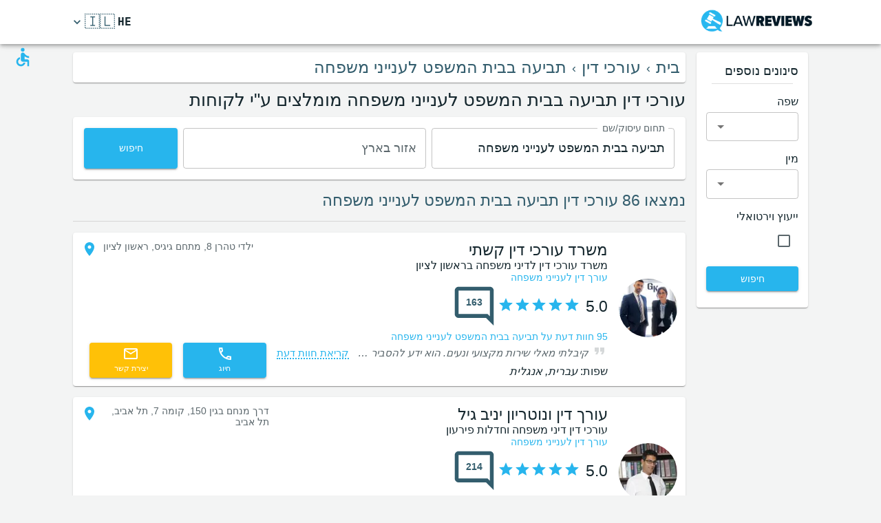

--- FILE ---
content_type: text/html; charset=utf-8
request_url: https://www.lawreviews.co.il/search/service/family-court-lawsuit
body_size: 64479
content:
<!DOCTYPE html><html dir="rtl" lang="he"><head><meta charSet="utf-8"/><meta name="viewport" content="minimum-scale=1, initial-scale=1, width=device-width, shrink-to-fit=no"/><title>עורך דין תביעה בבית המשפט לענייני משפחה  מומלץ    - 86 עורכי דין | LawReviews</title><meta name="description" content="מחפשים עורך דין תביעה בבית המשפט לענייני משפחה  מומלץ  ? היכנסו לאינדקס LawReviews בו תמצאו חוות דעת אותנטיות על 86 משרדי עורכי דין תביעה בבית המשפט לענייני משפחה מומלצים ."/><meta property="og:title" content="עורך דין תביעה בבית המשפט לענייני משפחה  מומלץ    - 86 עורכי דין | LawReviews"/><meta property="og:description" content="מחפשים עורך דין תביעה בבית המשפט לענייני משפחה  מומלץ  ? היכנסו לאינדקס LawReviews בו תמצאו חוות דעת אותנטיות על 86 משרדי עורכי דין תביעה בבית המשפט לענייני משפחה מומלצים ."/><meta property="og:url" content="https://www.lawreviews.co.il/search/service/family-court-lawsuit"/><link rel="canonical" href="https://www.lawreviews.co.il/search/service/family-court-lawsuit"/><link rel="next" href="https://www.lawreviews.co.il/search/service/family-court-lawsuit?page=2"/><meta name="keywords" content=" - מילות חיפוש:תביעה בבית המשפט לענייני משפחה, "/><link rel="preload" as="image" imagesrcset="/_next/image?url=https%3A%2F%2Flawreviews-assets.s3.eu-central-1.amazonaws.com%2F22621%2Flogo.jpeg&amp;w=96&amp;q=75 1x, /_next/image?url=https%3A%2F%2Flawreviews-assets.s3.eu-central-1.amazonaws.com%2F22621%2Flogo.jpeg&amp;w=256&amp;q=75 2x"/><link rel="preload" as="image" imagesrcset="/_next/image?url=https%3A%2F%2Flawreviews-assets.s3.eu-central-1.amazonaws.com%2F22388%2Flogo.jpeg&amp;w=96&amp;q=75 1x, /_next/image?url=https%3A%2F%2Flawreviews-assets.s3.eu-central-1.amazonaws.com%2F22388%2Flogo.jpeg&amp;w=256&amp;q=75 2x"/><link rel="preload" as="image" imagesrcset="/_next/image?url=https%3A%2F%2Flawreviews-assets.s3.eu-central-1.amazonaws.com%2F22615%2Flogo.jpeg&amp;w=96&amp;q=75 1x, /_next/image?url=https%3A%2F%2Flawreviews-assets.s3.eu-central-1.amazonaws.com%2F22615%2Flogo.jpeg&amp;w=256&amp;q=75 2x"/><link rel="preload" as="image" imagesrcset="/_next/image?url=https%3A%2F%2Flawreviews-assets.s3.eu-central-1.amazonaws.com%2F22801%2Flogo.jpeg&amp;w=96&amp;q=75 1x, /_next/image?url=https%3A%2F%2Flawreviews-assets.s3.eu-central-1.amazonaws.com%2F22801%2Flogo.jpeg&amp;w=256&amp;q=75 2x"/><link rel="preload" as="image" imagesrcset="/_next/image?url=https%3A%2F%2Flawreviews-assets.s3.eu-central-1.amazonaws.com%2F22671%2Flogo.jpeg&amp;w=96&amp;q=75 1x, /_next/image?url=https%3A%2F%2Flawreviews-assets.s3.eu-central-1.amazonaws.com%2F22671%2Flogo.jpeg&amp;w=256&amp;q=75 2x"/><link rel="preload" as="image" imagesrcset="/_next/image?url=https%3A%2F%2Flawreviews-assets.s3.eu-central-1.amazonaws.com%2F22526%2Flogo.jpeg&amp;w=96&amp;q=75 1x, /_next/image?url=https%3A%2F%2Flawreviews-assets.s3.eu-central-1.amazonaws.com%2F22526%2Flogo.jpeg&amp;w=256&amp;q=75 2x"/><link rel="preload" as="image" imagesrcset="/_next/image?url=https%3A%2F%2Flawreviews-assets.s3.amazonaws.com%2F10024%2Flogo.jpeg&amp;w=96&amp;q=75 1x, /_next/image?url=https%3A%2F%2Flawreviews-assets.s3.amazonaws.com%2F10024%2Flogo.jpeg&amp;w=256&amp;q=75 2x"/><link rel="preload" as="image" imagesrcset="/_next/image?url=https%3A%2F%2Flawreviews-assets.s3.eu-central-1.amazonaws.com%2F22667%2Flogo.jpeg&amp;w=96&amp;q=75 1x, /_next/image?url=https%3A%2F%2Flawreviews-assets.s3.eu-central-1.amazonaws.com%2F22667%2Flogo.jpeg&amp;w=256&amp;q=75 2x"/><link rel="preload" as="image" imagesrcset="/_next/image?url=https%3A%2F%2Flawreviews-assets.s3.eu-central-1.amazonaws.com%2F22694%2Flogo.jpeg&amp;w=96&amp;q=75 1x, /_next/image?url=https%3A%2F%2Flawreviews-assets.s3.eu-central-1.amazonaws.com%2F22694%2Flogo.jpeg&amp;w=256&amp;q=75 2x"/><link rel="preload" as="image" imagesrcset="/_next/image?url=https%3A%2F%2Flawreviews-assets.s3.eu-central-1.amazonaws.com%2F22708%2Flogo.jpeg&amp;w=96&amp;q=75 1x, /_next/image?url=https%3A%2F%2Flawreviews-assets.s3.eu-central-1.amazonaws.com%2F22708%2Flogo.jpeg&amp;w=256&amp;q=75 2x"/><link rel="preload" as="image" imagesrcset="/_next/image?url=https%3A%2F%2Flawreviews-assets.s3.eu-central-1.amazonaws.com%2F22814%2Flogo.jpeg&amp;w=96&amp;q=75 1x, /_next/image?url=https%3A%2F%2Flawreviews-assets.s3.eu-central-1.amazonaws.com%2F22814%2Flogo.jpeg&amp;w=256&amp;q=75 2x"/><link rel="preload" as="image" imagesrcset="/_next/image?url=https%3A%2F%2Flawreviews-assets.s3.eu-central-1.amazonaws.com%2F22702%2Flogo.jpeg&amp;w=96&amp;q=75 1x, /_next/image?url=https%3A%2F%2Flawreviews-assets.s3.eu-central-1.amazonaws.com%2F22702%2Flogo.jpeg&amp;w=256&amp;q=75 2x"/><link rel="preload" as="image" imagesrcset="/_next/image?url=https%3A%2F%2Flawreviews-assets.s3.eu-central-1.amazonaws.com%2F22729%2Flogo.jpeg&amp;w=96&amp;q=75 1x, /_next/image?url=https%3A%2F%2Flawreviews-assets.s3.eu-central-1.amazonaws.com%2F22729%2Flogo.jpeg&amp;w=256&amp;q=75 2x"/><link rel="preload" as="image" imagesrcset="/_next/image?url=https%3A%2F%2Flawreviews-assets.s3.eu-central-1.amazonaws.com%2F22592%2Flogo.jpeg&amp;w=96&amp;q=75 1x, /_next/image?url=https%3A%2F%2Flawreviews-assets.s3.eu-central-1.amazonaws.com%2F22592%2Flogo.jpeg&amp;w=256&amp;q=75 2x"/><link rel="preload" as="image" imagesrcset="/_next/image?url=https%3A%2F%2Flawreviews-assets.s3.eu-central-1.amazonaws.com%2F10244%2Flogo.jpeg&amp;w=96&amp;q=75 1x, /_next/image?url=https%3A%2F%2Flawreviews-assets.s3.eu-central-1.amazonaws.com%2F10244%2Flogo.jpeg&amp;w=256&amp;q=75 2x"/><meta name="next-head-count" content="25"/><meta charSet="utf-8"/><meta content="True" name="HandheldFriendly"/><meta name="theme-color" content="rgba(39, 181, 237, 1)"/><meta property="og:type" content="website"/><link rel="preconnect" href="https://fonts.gstatic.com" crossorigin="true"/><link rel="preconnect" href="https://fonts.googleapis.com"/><link rel="preconnect" href="https://www.google-analytics.com" crossorigin="true"/><script></script>
                            <link rel="stylesheet" 
                            href="https://fonts.googleapis.com/css2?family=Rubik:wght@300;400;500;700&display=optional"
                            media="print"
                            onLoad="this.media='all'"/>
                                    <script></script><noscript data-n-css=""></noscript><script defer="" nomodule="" src="/_next/static/chunks/polyfills-c67a75d1b6f99dc8.js"></script><script src="/_next/static/chunks/webpack-b5ed8fea0c5d271e.js" defer=""></script><script src="/_next/static/chunks/framework-52bfea9127b55c44.js" defer=""></script><script src="/_next/static/chunks/main-ffbd38a46d2570e9.js" defer=""></script><script src="/_next/static/chunks/pages/_app-93254d9170296da3.js" defer=""></script><script src="/_next/static/chunks/1302-d8539a17d4e39d74.js" defer=""></script><script src="/_next/static/chunks/2095-e0ec43c0f8d7aad3.js" defer=""></script><script src="/_next/static/chunks/9844-2e4630cdd3385289.js" defer=""></script><script src="/_next/static/chunks/7550-2e03ebd8918124bc.js" defer=""></script><script src="/_next/static/chunks/5795-bb446e969380414b.js" defer=""></script><script src="/_next/static/chunks/3811-781cc1f4839463f7.js" defer=""></script><script src="/_next/static/chunks/7079-07805b21494eca59.js" defer=""></script><script src="/_next/static/chunks/3245-d8422d2887a5f03b.js" defer=""></script><script src="/_next/static/chunks/1873-637c3076eed94eea.js" defer=""></script><script src="/_next/static/chunks/5126-7c9bcafd0da46f30.js" defer=""></script><script src="/_next/static/chunks/4973-0dc873648e86958c.js" defer=""></script><script src="/_next/static/chunks/2750-8c15eb34c401929c.js" defer=""></script><script src="/_next/static/chunks/2166-3456226a108e6547.js" defer=""></script><script src="/_next/static/chunks/9266-2761b8a2427edd61.js" defer=""></script><script src="/_next/static/chunks/6584-307ef4f8b526a719.js" defer=""></script><script src="/_next/static/chunks/2109-c0591fb15141d655.js" defer=""></script><script src="/_next/static/chunks/9035-e7bd8d053f68089f.js" defer=""></script><script src="/_next/static/chunks/2581-f61c494074f56c94.js" defer=""></script><script src="/_next/static/chunks/557-e38abc021f725618.js" defer=""></script><script src="/_next/static/chunks/779-51b78c6c819569bd.js" defer=""></script><script src="/_next/static/chunks/1158-7ce8506859e98e98.js" defer=""></script><script src="/_next/static/chunks/3147-deef26a36a0f7d61.js" defer=""></script><script src="/_next/static/chunks/pages/search/%5B%5B...path%5D%5D-a385e4c2d3226959.js" defer=""></script><script src="/_next/static/lPOstP7wLLCQvyQNGFu-z/_buildManifest.js" defer=""></script><script src="/_next/static/lPOstP7wLLCQvyQNGFu-z/_ssgManifest.js" defer=""></script><style id="jss-server-side">html {
  box-sizing: border-box;
  -webkit-font-smoothing: antialiased;
  -moz-osx-font-smoothing: grayscale;
}
*, *::before, *::after {
  box-sizing: inherit;
}
strong, b {
  font-weight: 700;
}
body {
  color: rgba(21, 39, 46, 1);
  margin: 0;
  font-size: 1rem;
  font-family: 'Twemoji Country Flags', 'Rubik', 'Rubik-fallback', sans-serif;
  font-weight: 400;
  line-height: 1.2;
  background-color: #F3F4F4;
}
@media print {
  body {
    background-color: #fff;
  }
}
  body::backdrop {
    background-color: #F3F4F4;
  }
@font-face {
  font-family: Rubik-fallback;
  size-adjust: 104.97%;
  src: local("Arial");
}
  .MuiSvgIcon-root {
    fill: currentColor;
    width: 1em;
    height: 1em;
    display: inline-block;
    font-size: 1.5rem;
    transition: fill 200ms cubic-bezier(0.4, 0, 0.2, 1) 0ms;
    flex-shrink: 0;
    user-select: none;
  }
  .MuiSvgIcon-colorPrimary {
    color: rgba(39, 181, 237, 1);
  }
  .MuiSvgIcon-colorSecondary {
    color: rgba(255, 193, 7, 1);
  }
  .MuiSvgIcon-colorAction {
    color: rgba(0, 0, 0, 0.54);
  }
  .MuiSvgIcon-colorError {
    color: #f44336;
  }
  .MuiSvgIcon-colorDisabled {
    color: rgba(0, 0, 0, 0.26);
  }
  .MuiSvgIcon-fontSizeInherit {
    font-size: inherit;
  }
  .MuiSvgIcon-fontSizeSmall {
    font-size: 1.25rem;
  }
  .MuiSvgIcon-fontSizeLarge {
    font-size: 2.1875rem;
  }
  .MuiPaper-root {
    color: rgba(21, 39, 46, 1);
    transition: box-shadow 300ms cubic-bezier(0.4, 0, 0.2, 1) 0ms;
    background-color: #fff;
  }
  .MuiPaper-rounded {
    border-radius: 4px;
  }
  .MuiPaper-outlined {
    border: 1px solid rgba(0, 0, 0, 0.12);
  }
  .MuiPaper-elevation0 {
    box-shadow: none;
  }
  .MuiPaper-elevation1 {
    box-shadow: 0px 2px 1px -1px rgba(0,0,0,0.2),0px 1px 1px 0px rgba(0,0,0,0.14),0px 1px 3px 0px rgba(0,0,0,0.12);
  }
  .MuiPaper-elevation2 {
    box-shadow: 0px 3px 1px -2px rgba(0,0,0,0.2),0px 2px 2px 0px rgba(0,0,0,0.14),0px 1px 5px 0px rgba(0,0,0,0.12);
  }
  .MuiPaper-elevation3 {
    box-shadow: 0px 3px 3px -2px rgba(0,0,0,0.2),0px 3px 4px 0px rgba(0,0,0,0.14),0px 1px 8px 0px rgba(0,0,0,0.12);
  }
  .MuiPaper-elevation4 {
    box-shadow: 0px 2px 4px -1px rgba(0,0,0,0.2),0px 4px 5px 0px rgba(0,0,0,0.14),0px 1px 10px 0px rgba(0,0,0,0.12);
  }
  .MuiPaper-elevation5 {
    box-shadow: 0px 3px 5px -1px rgba(0,0,0,0.2),0px 5px 8px 0px rgba(0,0,0,0.14),0px 1px 14px 0px rgba(0,0,0,0.12);
  }
  .MuiPaper-elevation6 {
    box-shadow: 0px 3px 5px -1px rgba(0,0,0,0.2),0px 6px 10px 0px rgba(0,0,0,0.14),0px 1px 18px 0px rgba(0,0,0,0.12);
  }
  .MuiPaper-elevation7 {
    box-shadow: 0px 4px 5px -2px rgba(0,0,0,0.2),0px 7px 10px 1px rgba(0,0,0,0.14),0px 2px 16px 1px rgba(0,0,0,0.12);
  }
  .MuiPaper-elevation8 {
    box-shadow: 0px 5px 5px -3px rgba(0,0,0,0.2),0px 8px 10px 1px rgba(0,0,0,0.14),0px 3px 14px 2px rgba(0,0,0,0.12);
  }
  .MuiPaper-elevation9 {
    box-shadow: 0px 5px 6px -3px rgba(0,0,0,0.2),0px 9px 12px 1px rgba(0,0,0,0.14),0px 3px 16px 2px rgba(0,0,0,0.12);
  }
  .MuiPaper-elevation10 {
    box-shadow: 0px 6px 6px -3px rgba(0,0,0,0.2),0px 10px 14px 1px rgba(0,0,0,0.14),0px 4px 18px 3px rgba(0,0,0,0.12);
  }
  .MuiPaper-elevation11 {
    box-shadow: 0px 6px 7px -4px rgba(0,0,0,0.2),0px 11px 15px 1px rgba(0,0,0,0.14),0px 4px 20px 3px rgba(0,0,0,0.12);
  }
  .MuiPaper-elevation12 {
    box-shadow: 0px 7px 8px -4px rgba(0,0,0,0.2),0px 12px 17px 2px rgba(0,0,0,0.14),0px 5px 22px 4px rgba(0,0,0,0.12);
  }
  .MuiPaper-elevation13 {
    box-shadow: 0px 7px 8px -4px rgba(0,0,0,0.2),0px 13px 19px 2px rgba(0,0,0,0.14),0px 5px 24px 4px rgba(0,0,0,0.12);
  }
  .MuiPaper-elevation14 {
    box-shadow: 0px 7px 9px -4px rgba(0,0,0,0.2),0px 14px 21px 2px rgba(0,0,0,0.14),0px 5px 26px 4px rgba(0,0,0,0.12);
  }
  .MuiPaper-elevation15 {
    box-shadow: 0px 8px 9px -5px rgba(0,0,0,0.2),0px 15px 22px 2px rgba(0,0,0,0.14),0px 6px 28px 5px rgba(0,0,0,0.12);
  }
  .MuiPaper-elevation16 {
    box-shadow: 0px 8px 10px -5px rgba(0,0,0,0.2),0px 16px 24px 2px rgba(0,0,0,0.14),0px 6px 30px 5px rgba(0,0,0,0.12);
  }
  .MuiPaper-elevation17 {
    box-shadow: 0px 8px 11px -5px rgba(0,0,0,0.2),0px 17px 26px 2px rgba(0,0,0,0.14),0px 6px 32px 5px rgba(0,0,0,0.12);
  }
  .MuiPaper-elevation18 {
    box-shadow: 0px 9px 11px -5px rgba(0,0,0,0.2),0px 18px 28px 2px rgba(0,0,0,0.14),0px 7px 34px 6px rgba(0,0,0,0.12);
  }
  .MuiPaper-elevation19 {
    box-shadow: 0px 9px 12px -6px rgba(0,0,0,0.2),0px 19px 29px 2px rgba(0,0,0,0.14),0px 7px 36px 6px rgba(0,0,0,0.12);
  }
  .MuiPaper-elevation20 {
    box-shadow: 0px 10px 13px -6px rgba(0,0,0,0.2),0px 20px 31px 3px rgba(0,0,0,0.14),0px 8px 38px 7px rgba(0,0,0,0.12);
  }
  .MuiPaper-elevation21 {
    box-shadow: 0px 10px 13px -6px rgba(0,0,0,0.2),0px 21px 33px 3px rgba(0,0,0,0.14),0px 8px 40px 7px rgba(0,0,0,0.12);
  }
  .MuiPaper-elevation22 {
    box-shadow: 0px 10px 14px -6px rgba(0,0,0,0.2),0px 22px 35px 3px rgba(0,0,0,0.14),0px 8px 42px 7px rgba(0,0,0,0.12);
  }
  .MuiPaper-elevation23 {
    box-shadow: 0px 11px 14px -7px rgba(0,0,0,0.2),0px 23px 36px 3px rgba(0,0,0,0.14),0px 9px 44px 8px rgba(0,0,0,0.12);
  }
  .MuiPaper-elevation24 {
    box-shadow: 0px 11px 15px -7px rgba(0,0,0,0.2),0px 24px 38px 3px rgba(0,0,0,0.14),0px 9px 46px 8px rgba(0,0,0,0.12);
  }
  .MuiButtonBase-root {
    color: inherit;
    border: 0;
    cursor: pointer;
    margin: 0;
    display: inline-flex;
    outline: 0;
    padding: 0;
    position: relative;
    align-items: center;
    user-select: none;
    border-radius: 0;
    vertical-align: middle;
    -moz-appearance: none;
    justify-content: center;
    text-decoration: none;
    background-color: transparent;
    -webkit-appearance: none;
    -webkit-tap-highlight-color: transparent;
  }
  .MuiButtonBase-root::-moz-focus-inner {
    border-style: none;
  }
  .MuiButtonBase-root.Mui-disabled {
    cursor: default;
    pointer-events: none;
  }
@media print {
  .MuiButtonBase-root {
    color-adjust: exact;
  }
}
  .MuiIconButton-root {
    flex: 0 0 auto;
    color: rgba(0, 0, 0, 0.54);
    padding: 12px;
    overflow: visible;
    font-size: 1.5rem;
    text-align: center;
    transition: background-color 150ms cubic-bezier(0.4, 0, 0.2, 1) 0ms;
    border-radius: 50%;
  }
  .MuiIconButton-root:hover {
    background-color: rgba(0, 0, 0, 0.04);
  }
  .MuiIconButton-root.Mui-disabled {
    color: rgba(0, 0, 0, 0.26);
    background-color: transparent;
  }
@media (hover: none) {
  .MuiIconButton-root:hover {
    background-color: transparent;
  }
}
  .MuiIconButton-edgeStart {
    margin-right: -12px;
  }
  .MuiIconButton-sizeSmall.MuiIconButton-edgeStart {
    margin-right: -3px;
  }
  .MuiIconButton-edgeEnd {
    margin-left: -12px;
  }
  .MuiIconButton-sizeSmall.MuiIconButton-edgeEnd {
    margin-left: -3px;
  }
  .MuiIconButton-colorInherit {
    color: inherit;
  }
  .MuiIconButton-colorPrimary {
    color: rgba(39, 181, 237, 1);
  }
  .MuiIconButton-colorPrimary:hover {
    background-color: rgba(39, 181, 237, 0.04);
  }
@media (hover: none) {
  .MuiIconButton-colorPrimary:hover {
    background-color: transparent;
  }
}
  .MuiIconButton-colorSecondary {
    color: rgba(255, 193, 7, 1);
  }
  .MuiIconButton-colorSecondary:hover {
    background-color: rgba(255, 193, 7, 0.04);
  }
@media (hover: none) {
  .MuiIconButton-colorSecondary:hover {
    background-color: transparent;
  }
}
  .MuiIconButton-sizeSmall {
    padding: 3px;
    font-size: 1.125rem;
  }
  .MuiIconButton-label {
    width: 100%;
    display: flex;
    align-items: inherit;
    justify-content: inherit;
  }
  .MuiAppBar-root {
    width: 100%;
    display: flex;
    z-index: 1100;
    box-sizing: border-box;
    flex-shrink: 0;
    flex-direction: column;
  }
  .MuiAppBar-positionFixed {
    top: 0;
    right: auto;
    left: 0;
    position: fixed;
  }
@media print {
  .MuiAppBar-positionFixed {
    position: absolute;
  }
}
  .MuiAppBar-positionAbsolute {
    top: 0;
    right: auto;
    left: 0;
    position: absolute;
  }
  .MuiAppBar-positionSticky {
    top: 0;
    right: auto;
    left: 0;
    position: sticky;
  }
  .MuiAppBar-positionStatic {
    position: static;
  }
  .MuiAppBar-positionRelative {
    position: relative;
  }
  .MuiAppBar-colorDefault {
    color: rgba(0, 0, 0, 0.87);
    background-color: #f5f5f5;
  }
  .MuiAppBar-colorPrimary {
    color: rgba(0, 0, 0, 0.87);
    background-color: rgba(39, 181, 237, 1);
  }
  .MuiAppBar-colorSecondary {
    color: rgba(0, 0, 0, 0.87);
    background-color: rgba(255, 193, 7, 1);
  }
  .MuiAppBar-colorInherit {
    color: inherit;
  }
  .MuiAppBar-colorTransparent {
    color: inherit;
    background-color: transparent;
  }
  .MuiBadge-root {
    display: inline-flex;
    position: relative;
    flex-shrink: 0;
    vertical-align: middle;
  }
  .MuiBadge-badge {
    height: 20px;
    display: flex;
    padding: 0 6px;
    z-index: 1;
    position: absolute;
    flex-wrap: wrap;
    font-size: 0.75rem;
    min-width: 20px;
    box-sizing: border-box;
    transition: transform 225ms cubic-bezier(0.4, 0, 0.2, 1) 0ms;
    align-items: center;
    font-family: 'Twemoji Country Flags', 'Rubik', 'Rubik-fallback', sans-serif;
    font-weight: 500;
    line-height: 1;
    align-content: center;
    border-radius: 10px;
    flex-direction: row;
    justify-content: center;
  }
  .MuiBadge-colorPrimary {
    color: rgba(0, 0, 0, 0.87);
    background-color: rgba(39, 181, 237, 1);
  }
  .MuiBadge-colorSecondary {
    color: rgba(0, 0, 0, 0.87);
    background-color: rgba(255, 193, 7, 1);
  }
  .MuiBadge-colorError {
    color: #fff;
    background-color: #f44336;
  }
  .MuiBadge-dot {
    height: 8px;
    padding: 0;
    min-width: 8px;
    border-radius: 4px;
  }
  .MuiBadge-anchorOriginTopRightRectangle {
    top: 0;
    left: 0;
    transform: scale(1) translate(-50%, -50%);
    transform-origin: 0% 0%;
  }
  .MuiBadge-anchorOriginTopRightRectangle.MuiBadge-invisible {
    transform: scale(0) translate(-50%, -50%);
  }
  .MuiBadge-anchorOriginTopRightRectangular {
    top: 0;
    left: 0;
    transform: scale(1) translate(-50%, -50%);
    transform-origin: 0% 0%;
  }
  .MuiBadge-anchorOriginTopRightRectangular.MuiBadge-invisible {
    transform: scale(0) translate(-50%, -50%);
  }
  .MuiBadge-anchorOriginBottomRightRectangle {
    left: 0;
    bottom: 0;
    transform: scale(1) translate(-50%, 50%);
    transform-origin: 0% 100%;
  }
  .MuiBadge-anchorOriginBottomRightRectangle.MuiBadge-invisible {
    transform: scale(0) translate(-50%, 50%);
  }
  .MuiBadge-anchorOriginBottomRightRectangular {
    left: 0;
    bottom: 0;
    transform: scale(1) translate(-50%, 50%);
    transform-origin: 0% 100%;
  }
  .MuiBadge-anchorOriginBottomRightRectangular.MuiBadge-invisible {
    transform: scale(0) translate(-50%, 50%);
  }
  .MuiBadge-anchorOriginTopLeftRectangle {
    top: 0;
    right: 0;
    transform: scale(1) translate(50%, -50%);
    transform-origin: 100% 0%;
  }
  .MuiBadge-anchorOriginTopLeftRectangle.MuiBadge-invisible {
    transform: scale(0) translate(50%, -50%);
  }
  .MuiBadge-anchorOriginTopLeftRectangular {
    top: 0;
    right: 0;
    transform: scale(1) translate(50%, -50%);
    transform-origin: 100% 0%;
  }
  .MuiBadge-anchorOriginTopLeftRectangular.MuiBadge-invisible {
    transform: scale(0) translate(50%, -50%);
  }
  .MuiBadge-anchorOriginBottomLeftRectangle {
    right: 0;
    bottom: 0;
    transform: scale(1) translate(50%, 50%);
    transform-origin: 100% 100%;
  }
  .MuiBadge-anchorOriginBottomLeftRectangle.MuiBadge-invisible {
    transform: scale(0) translate(50%, 50%);
  }
  .MuiBadge-anchorOriginBottomLeftRectangular {
    right: 0;
    bottom: 0;
    transform: scale(1) translate(50%, 50%);
    transform-origin: 100% 100%;
  }
  .MuiBadge-anchorOriginBottomLeftRectangular.MuiBadge-invisible {
    transform: scale(0) translate(50%, 50%);
  }
  .MuiBadge-anchorOriginTopRightCircle {
    top: 14%;
    left: 14%;
    transform: scale(1) translate(-50%, -50%);
    transform-origin: 0% 0%;
  }
  .MuiBadge-anchorOriginTopRightCircle.MuiBadge-invisible {
    transform: scale(0) translate(-50%, -50%);
  }
  .MuiBadge-anchorOriginTopRightCircular {
    top: 14%;
    left: 14%;
    transform: scale(1) translate(-50%, -50%);
    transform-origin: 0% 0%;
  }
  .MuiBadge-anchorOriginTopRightCircular.MuiBadge-invisible {
    transform: scale(0) translate(-50%, -50%);
  }
  .MuiBadge-anchorOriginBottomRightCircle {
    left: 14%;
    bottom: 14%;
    transform: scale(1) translate(-50%, 50%);
    transform-origin: 0% 100%;
  }
  .MuiBadge-anchorOriginBottomRightCircle.MuiBadge-invisible {
    transform: scale(0) translate(-50%, 50%);
  }
  .MuiBadge-anchorOriginBottomRightCircular {
    left: 14%;
    bottom: 14%;
    transform: scale(1) translate(-50%, 50%);
    transform-origin: 0% 100%;
  }
  .MuiBadge-anchorOriginBottomRightCircular.MuiBadge-invisible {
    transform: scale(0) translate(-50%, 50%);
  }
  .MuiBadge-anchorOriginTopLeftCircle {
    top: 14%;
    right: 14%;
    transform: scale(1) translate(50%, -50%);
    transform-origin: 100% 0%;
  }
  .MuiBadge-anchorOriginTopLeftCircle.MuiBadge-invisible {
    transform: scale(0) translate(50%, -50%);
  }
  .MuiBadge-anchorOriginTopLeftCircular {
    top: 14%;
    right: 14%;
    transform: scale(1) translate(50%, -50%);
    transform-origin: 100% 0%;
  }
  .MuiBadge-anchorOriginTopLeftCircular.MuiBadge-invisible {
    transform: scale(0) translate(50%, -50%);
  }
  .MuiBadge-anchorOriginBottomLeftCircle {
    right: 14%;
    bottom: 14%;
    transform: scale(1) translate(50%, 50%);
    transform-origin: 100% 100%;
  }
  .MuiBadge-anchorOriginBottomLeftCircle.MuiBadge-invisible {
    transform: scale(0) translate(50%, 50%);
  }
  .MuiBadge-anchorOriginBottomLeftCircular {
    right: 14%;
    bottom: 14%;
    transform: scale(1) translate(50%, 50%);
    transform-origin: 100% 100%;
  }
  .MuiBadge-anchorOriginBottomLeftCircular.MuiBadge-invisible {
    transform: scale(0) translate(50%, 50%);
  }
  .MuiBadge-invisible {
    transition: transform 195ms cubic-bezier(0.4, 0, 0.2, 1) 0ms;
  }

  .jss78 {
    display: flex;
    align-items: center;
  }
  .jss80 {
    margin-right: 16px;
    margin-left: 16px;
  }
  .jss81 {
    display: flex;
    align-items: center;
  }
  .jss90 {
    display: flex;
    align-items: flex-end;
  }
  .jss97 {
    display: flex;
    align-items: flex-end;
  }
  .jss106 {
    display: flex;
    align-items: center;
  }
  .jss107 {
    margin-right: 16px;
    margin-left: 16px;
  }
  .jss108 {
    display: flex;
    align-items: center;
  }
  .jss111 {
    display: flex;
    align-items: flex-end;
  }
  .jss112 {
    display: flex;
    align-items: flex-end;
  }
  .jss113 {
    display: flex;
    align-items: center;
  }
  .jss114 {
    margin-right: 16px;
    margin-left: 16px;
  }
  .jss115 {
    display: flex;
    align-items: center;
  }
  .jss118 {
    display: flex;
    align-items: flex-end;
  }
  .jss119 {
    display: flex;
    align-items: flex-end;
  }
  .jss128 {
    display: flex;
    align-items: center;
  }
  .jss129 {
    margin-right: 16px;
    margin-left: 16px;
  }
  .jss130 {
    display: flex;
    align-items: center;
  }
  .jss133 {
    display: flex;
    align-items: flex-end;
  }
  .jss134 {
    display: flex;
    align-items: flex-end;
  }
  .jss135 {
    display: flex;
    align-items: center;
  }
  .jss136 {
    margin-right: 16px;
    margin-left: 16px;
  }
  .jss137 {
    display: flex;
    align-items: center;
  }
  .jss140 {
    display: flex;
    align-items: flex-end;
  }
  .jss141 {
    display: flex;
    align-items: flex-end;
  }
  .jss142 {
    display: flex;
    align-items: center;
  }
  .jss143 {
    margin-right: 16px;
    margin-left: 16px;
  }
  .jss144 {
    display: flex;
    align-items: center;
  }
  .jss147 {
    display: flex;
    align-items: flex-end;
  }
  .jss148 {
    display: flex;
    align-items: flex-end;
  }
  .jss149 {
    display: flex;
    align-items: center;
  }
  .jss150 {
    margin-right: 16px;
    margin-left: 16px;
  }
  .jss151 {
    display: flex;
    align-items: center;
  }
  .jss154 {
    display: flex;
    align-items: flex-end;
  }
  .jss155 {
    display: flex;
    align-items: flex-end;
  }
  .jss156 {
    display: flex;
    align-items: center;
  }
  .jss157 {
    margin-right: 16px;
    margin-left: 16px;
  }
  .jss158 {
    display: flex;
    align-items: center;
  }
  .jss161 {
    display: flex;
    align-items: flex-end;
  }
  .jss162 {
    display: flex;
    align-items: flex-end;
  }
  .jss163 {
    display: flex;
    align-items: center;
  }
  .jss164 {
    margin-right: 16px;
    margin-left: 16px;
  }
  .jss165 {
    display: flex;
    align-items: center;
  }
  .jss168 {
    display: flex;
    align-items: flex-end;
  }
  .jss169 {
    display: flex;
    align-items: flex-end;
  }
  .jss170 {
    display: flex;
    align-items: center;
  }
  .jss171 {
    margin-right: 16px;
    margin-left: 16px;
  }
  .jss172 {
    display: flex;
    align-items: center;
  }
  .jss175 {
    display: flex;
    align-items: flex-end;
  }
  .jss176 {
    display: flex;
    align-items: flex-end;
  }
  .jss177 {
    display: flex;
    align-items: center;
  }
  .jss178 {
    margin-right: 16px;
    margin-left: 16px;
  }
  .jss179 {
    display: flex;
    align-items: center;
  }
  .jss182 {
    display: flex;
    align-items: flex-end;
  }
  .jss183 {
    display: flex;
    align-items: flex-end;
  }
  .jss184 {
    display: flex;
    align-items: center;
  }
  .jss185 {
    margin-right: 16px;
    margin-left: 16px;
  }
  .jss186 {
    display: flex;
    align-items: center;
  }
  .jss189 {
    display: flex;
    align-items: flex-end;
  }
  .jss190 {
    display: flex;
    align-items: flex-end;
  }
  .jss191 {
    display: flex;
    align-items: center;
  }
  .jss192 {
    margin-right: 16px;
    margin-left: 16px;
  }
  .jss193 {
    display: flex;
    align-items: center;
  }
  .jss196 {
    display: flex;
    align-items: flex-end;
  }
  .jss197 {
    display: flex;
    align-items: flex-end;
  }
  .jss198 {
    display: flex;
    align-items: center;
  }
  .jss199 {
    margin-right: 16px;
    margin-left: 16px;
  }
  .jss200 {
    display: flex;
    align-items: center;
  }
  .jss203 {
    display: flex;
    align-items: flex-end;
  }
  .jss204 {
    display: flex;
    align-items: flex-end;
  }
  .jss205 {
    display: flex;
    align-items: center;
  }
  .jss206 {
    margin-right: 16px;
    margin-left: 16px;
  }
  .jss207 {
    display: flex;
    align-items: center;
  }
  .jss210 {
    display: flex;
    align-items: flex-end;
  }
  .jss211 {
    display: flex;
    align-items: flex-end;
  }
  .jss238 {
    height: 100%;
    display: flex;
    flex-direction: column;
  }
  .jss239 {
    color: #fff;
    display: flex;
  }
@media (min-width:0px) {
  .jss239 {
    margin-top: 48px;
  }
}
@media (min-width:960px) {
  .jss239 {
    margin-top: auto;
  }
}
  .MuiTypography-root {
    margin: 0;
  }
  .MuiTypography-body2 {
    font-size: 1rem;
    font-family: 'Twemoji Country Flags', 'Rubik', 'Rubik-fallback', sans-serif;
    font-weight: 400;
    line-height: 1.2;
  }
  .MuiTypography-body1 {
    font-size: 1.14rem;
    font-family: 'Twemoji Country Flags', 'Rubik', 'Rubik-fallback', sans-serif;
    font-weight: 400;
    line-height: 1.2;
  }
  .MuiTypography-caption {
    font-size: 0.75rem;
    font-family: 'Twemoji Country Flags', 'Rubik', 'Rubik-fallback', sans-serif;
    font-weight: 400;
    line-height: 1.66;
  }
  .MuiTypography-button {
    font-size: 0.875rem;
    font-family: 'Twemoji Country Flags', 'Rubik', 'Rubik-fallback', sans-serif;
    font-weight: 500;
    line-height: 1.75;
    text-transform: uppercase;
  }
  .MuiTypography-h1 {
    font-size: 1.71rem;
    font-family: 'Twemoji Country Flags', 'Rubik', 'Rubik-fallback', sans-serif;
    font-weight: 700;
    line-height: 1.16;
  }
  .MuiTypography-h2 {
    font-size: 1.71rem;
    font-family: 'Twemoji Country Flags', 'Rubik', 'Rubik-fallback', sans-serif;
    font-weight: 500;
    line-height: 1.16;
  }
  .MuiTypography-h3 {
    font-size: 1.42rem;
    font-family: 'Twemoji Country Flags', 'Rubik', 'Rubik-fallback', sans-serif;
    font-weight: 500;
    line-height: 1.16;
  }
  .MuiTypography-h4 {
    font-size: 2.125rem;
    font-family: 'Twemoji Country Flags', 'Rubik', 'Rubik-fallback', sans-serif;
    font-weight: 400;
    line-height: 1.235;
  }
  .MuiTypography-h5 {
    font-size: 1.5rem;
    font-family: 'Twemoji Country Flags', 'Rubik', 'Rubik-fallback', sans-serif;
    font-weight: 400;
    line-height: 1.334;
  }
  .MuiTypography-h6 {
    font-size: 1.25rem;
    font-family: 'Twemoji Country Flags', 'Rubik', 'Rubik-fallback', sans-serif;
    font-weight: 500;
    line-height: 1.6;
  }
  .MuiTypography-subtitle1 {
    font-size: 1.42rem;
    font-family: 'Twemoji Country Flags', 'Rubik', 'Rubik-fallback', sans-serif;
    font-weight: 400;
    line-height: 1.75;
  }
  .MuiTypography-subtitle2 {
    font-size: 0.875rem;
    font-family: 'Twemoji Country Flags', 'Rubik', 'Rubik-fallback', sans-serif;
    font-weight: 500;
    line-height: 1.57;
  }
  .MuiTypography-overline {
    font-size: 0.75rem;
    font-family: 'Twemoji Country Flags', 'Rubik', 'Rubik-fallback', sans-serif;
    font-weight: 400;
    line-height: 2.66;
    text-transform: uppercase;
  }
  .MuiTypography-srOnly {
    width: 1px;
    height: 1px;
    overflow: hidden;
    position: absolute;
  }
  .MuiTypography-alignLeft {
    text-align: right;
  }
  .MuiTypography-alignCenter {
    text-align: center;
  }
  .MuiTypography-alignRight {
    text-align: left;
  }
  .MuiTypography-alignJustify {
    text-align: justify;
  }
  .MuiTypography-noWrap {
    overflow: hidden;
    white-space: nowrap;
    text-overflow: ellipsis;
  }
  .MuiTypography-gutterBottom {
    margin-bottom: 0.35em;
  }
  .MuiTypography-paragraph {
    margin-bottom: 16px;
  }
  .MuiTypography-colorInherit {
    color: inherit;
  }
  .MuiTypography-colorPrimary {
    color: rgba(39, 181, 237, 1);
  }
  .MuiTypography-colorSecondary {
    color: rgba(255, 193, 7, 1);
  }
  .MuiTypography-colorTextPrimary {
    color: rgba(21, 39, 46, 1);
  }
  .MuiTypography-colorTextSecondary {
    color: rgba(21, 39, 46, 0.7);
  }
  .MuiTypography-colorError {
    color: #f44336;
  }
  .MuiTypography-displayInline {
    display: inline;
  }
  .MuiTypography-displayBlock {
    display: block;
  }
  .MuiBreadcrumbs-ol {
    margin: 0;
    display: flex;
    padding: 0;
    flex-wrap: wrap;
    list-style: none;
    align-items: center;
  }
  .MuiBreadcrumbs-separator {
    display: flex;
    margin-right: 8px;
    user-select: none;
    margin-left: 8px;
  }
  .MuiButton-root {
    color: rgba(21, 39, 46, 1);
    padding: 6px 16px;
    font-size: 0.875rem;
    min-width: 64px;
    box-sizing: border-box;
    transition: background-color 250ms cubic-bezier(0.4, 0, 0.2, 1) 0ms, box-shadow 250ms cubic-bezier(0.4, 0, 0.2, 1) 0ms, border 250ms cubic-bezier(0.4, 0, 0.2, 1) 0ms;
    font-family: 'Twemoji Country Flags', 'Rubik', 'Rubik-fallback', sans-serif;
    font-weight: 500;
    line-height: 1.75;
    border-radius: 4px;
    text-transform: uppercase;
  }
  .MuiButton-root:hover {
    text-decoration: none;
    background-color: rgba(21, 39, 46, 0.04);
  }
  .MuiButton-root.Mui-disabled {
    color: rgba(0, 0, 0, 0.26);
  }
@media (hover: none) {
  .MuiButton-root:hover {
    background-color: transparent;
  }
}
  .MuiButton-root:hover.Mui-disabled {
    background-color: transparent;
  }
  .MuiButton-label {
    width: 100%;
    display: inherit;
    align-items: inherit;
    justify-content: inherit;
  }
  .MuiButton-text {
    padding: 6px 8px;
  }
  .MuiButton-textPrimary {
    color: rgba(39, 181, 237, 1);
  }
  .MuiButton-textPrimary:hover {
    background-color: rgba(39, 181, 237, 0.04);
  }
@media (hover: none) {
  .MuiButton-textPrimary:hover {
    background-color: transparent;
  }
}
  .MuiButton-textSecondary {
    color: rgba(255, 193, 7, 1);
  }
  .MuiButton-textSecondary:hover {
    background-color: rgba(255, 193, 7, 0.04);
  }
@media (hover: none) {
  .MuiButton-textSecondary:hover {
    background-color: transparent;
  }
}
  .MuiButton-outlined {
    border: 1px solid rgba(0, 0, 0, 0.23);
    padding: 5px 15px;
  }
  .MuiButton-outlined.Mui-disabled {
    border: 1px solid rgba(0, 0, 0, 0.12);
  }
  .MuiButton-outlinedPrimary {
    color: rgba(39, 181, 237, 1);
    border: 1px solid rgba(39, 181, 237, 0.5);
  }
  .MuiButton-outlinedPrimary:hover {
    border: 1px solid rgba(39, 181, 237, 1);
    background-color: rgba(39, 181, 237, 0.04);
  }
@media (hover: none) {
  .MuiButton-outlinedPrimary:hover {
    background-color: transparent;
  }
}
  .MuiButton-outlinedSecondary {
    color: rgba(255, 193, 7, 1);
    border: 1px solid rgba(255, 193, 7, 0.5);
  }
  .MuiButton-outlinedSecondary:hover {
    border: 1px solid rgba(255, 193, 7, 1);
    background-color: rgba(255, 193, 7, 0.04);
  }
  .MuiButton-outlinedSecondary.Mui-disabled {
    border: 1px solid rgba(0, 0, 0, 0.26);
  }
@media (hover: none) {
  .MuiButton-outlinedSecondary:hover {
    background-color: transparent;
  }
}
  .MuiButton-contained {
    color: rgba(0, 0, 0, 0.87);
    box-shadow: 0px 3px 1px -2px rgba(0,0,0,0.2),0px 2px 2px 0px rgba(0,0,0,0.14),0px 1px 5px 0px rgba(0,0,0,0.12);
    background-color: #e0e0e0;
  }
  .MuiButton-contained:hover {
    box-shadow: 0px 2px 4px -1px rgba(0,0,0,0.2),0px 4px 5px 0px rgba(0,0,0,0.14),0px 1px 10px 0px rgba(0,0,0,0.12);
    background-color: #d5d5d5;
  }
  .MuiButton-contained.Mui-focusVisible {
    box-shadow: 0px 3px 5px -1px rgba(0,0,0,0.2),0px 6px 10px 0px rgba(0,0,0,0.14),0px 1px 18px 0px rgba(0,0,0,0.12);
  }
  .MuiButton-contained:active {
    box-shadow: 0px 5px 5px -3px rgba(0,0,0,0.2),0px 8px 10px 1px rgba(0,0,0,0.14),0px 3px 14px 2px rgba(0,0,0,0.12);
  }
  .MuiButton-contained.Mui-disabled {
    color: rgba(0, 0, 0, 0.26);
    box-shadow: none;
    background-color: rgba(0, 0, 0, 0.12);
  }
@media (hover: none) {
  .MuiButton-contained:hover {
    box-shadow: 0px 3px 1px -2px rgba(0,0,0,0.2),0px 2px 2px 0px rgba(0,0,0,0.14),0px 1px 5px 0px rgba(0,0,0,0.12);
    background-color: #e0e0e0;
  }
}
  .MuiButton-contained:hover.Mui-disabled {
    background-color: rgba(0, 0, 0, 0.12);
  }
  .MuiButton-containedPrimary {
    color: white;
    background-color: rgba(39, 181, 237, 1);
  }
  .MuiButton-containedPrimary:hover {
    background-color: rgba(27, 126, 165, 1);
  }
@media (hover: none) {
  .MuiButton-containedPrimary:hover {
    background-color: rgba(39, 181, 237, 1);
  }
}
  .MuiButton-containedSecondary {
    color: white;
    background-color: rgba(255, 193, 7, 1);
  }
  .MuiButton-containedSecondary:hover {
    background-color: rgba(178, 135, 4, 1);
  }
@media (hover: none) {
  .MuiButton-containedSecondary:hover {
    background-color: rgba(255, 193, 7, 1);
  }
}
  .MuiButton-disableElevation {
    box-shadow: none;
  }
  .MuiButton-disableElevation:hover {
    box-shadow: none;
  }
  .MuiButton-disableElevation.Mui-focusVisible {
    box-shadow: none;
  }
  .MuiButton-disableElevation:active {
    box-shadow: none;
  }
  .MuiButton-disableElevation.Mui-disabled {
    box-shadow: none;
  }
  .MuiButton-colorInherit {
    color: inherit;
    border-color: currentColor;
  }
  .MuiButton-textSizeSmall {
    padding: 4px 5px;
    font-size: 0.8125rem;
  }
  .MuiButton-textSizeLarge {
    padding: 8px 11px;
    font-size: 0.9375rem;
  }
  .MuiButton-outlinedSizeSmall {
    padding: 3px 9px;
    font-size: 0.8125rem;
  }
  .MuiButton-outlinedSizeLarge {
    padding: 7px 21px;
    font-size: 0.9375rem;
  }
  .MuiButton-containedSizeSmall {
    padding: 4px 10px;
    font-size: 0.8125rem;
  }
  .MuiButton-containedSizeLarge {
    padding: 8px 22px;
    font-size: 0.9375rem;
  }
  .MuiButton-sizeLarge {
    padding: 6px 14px;
  }
  .MuiButton-fullWidth {
    width: 100%;
  }
  .MuiButton-startIcon {
    display: inherit;
    margin-right: -4px;
    margin-left: 8px;
  }
  .MuiButton-startIcon.MuiButton-iconSizeSmall {
    margin-right: -2px;
  }
  .MuiButton-endIcon {
    display: inherit;
    margin-right: 8px;
    margin-left: -4px;
  }
  .MuiButton-endIcon.MuiButton-iconSizeSmall {
    margin-left: -2px;
  }
  .MuiButton-iconSizeSmall > *:first-child {
    font-size: 18px;
  }
  .MuiButton-iconSizeMedium > *:first-child {
    font-size: 20px;
  }
  .MuiButton-iconSizeLarge > *:first-child {
    font-size: 22px;
  }
  .jss225 {
    padding: 9px;
  }
  .jss228 {
    top: 0;
    right: 0;
    width: 100%;
    cursor: inherit;
    height: 100%;
    margin: 0;
    opacity: 0;
    padding: 0;
    z-index: 1;
    position: absolute;
  }
  .MuiCheckbox-root {
    color: rgba(21, 39, 46, 0.7);
  }
  .MuiCheckbox-colorPrimary.Mui-checked {
    color: rgba(39, 181, 237, 1);
  }
  .MuiCheckbox-colorPrimary.Mui-disabled {
    color: rgba(0, 0, 0, 0.26);
  }
  .MuiCheckbox-colorPrimary.Mui-checked:hover {
    background-color: rgba(39, 181, 237, 0.04);
  }
@media (hover: none) {
  .MuiCheckbox-colorPrimary.Mui-checked:hover {
    background-color: transparent;
  }
}
  .MuiCheckbox-colorSecondary.Mui-checked {
    color: rgba(255, 193, 7, 1);
  }
  .MuiCheckbox-colorSecondary.Mui-disabled {
    color: rgba(0, 0, 0, 0.26);
  }
  .MuiCheckbox-colorSecondary.Mui-checked:hover {
    background-color: rgba(255, 193, 7, 0.04);
  }
@media (hover: none) {
  .MuiCheckbox-colorSecondary.Mui-checked:hover {
    background-color: transparent;
  }
}
  .MuiDivider-root {
    border: none;
    height: 1px;
    margin: 0;
    flex-shrink: 0;
    background-color: rgba(0, 0, 0, 0.12);
  }
  .MuiDivider-absolute {
    right: 0;
    width: 100%;
    bottom: 0;
    position: absolute;
  }
  .MuiDivider-inset {
    margin-right: 72px;
  }
  .MuiDivider-light {
    background-color: rgba(0, 0, 0, 0.08);
  }
  .MuiDivider-middle {
    margin-right: 16px;
    margin-left: 16px;
  }
  .MuiDivider-vertical {
    width: 1px;
    height: 100%;
  }
  .MuiDivider-flexItem {
    height: auto;
    align-self: stretch;
  }
  .MuiDrawer-docked {
    flex: 0 0 auto;
  }
  .MuiDrawer-paper {
    top: 0;
    flex: 1 0 auto;
    height: 100%;
    display: flex;
    outline: 0;
    z-index: 1200;
    position: fixed;
    overflow-y: auto;
    flex-direction: column;
    -webkit-overflow-scrolling: touch;
  }
  .MuiDrawer-paperAnchorLeft {
    left: 0;
    right: auto;
  }
  .MuiDrawer-paperAnchorRight {
    left: auto;
    right: 0;
  }
  .MuiDrawer-paperAnchorTop {
    top: 0;
    left: 0;
    right: 0;
    bottom: auto;
    height: auto;
    max-height: 100%;
  }
  .MuiDrawer-paperAnchorBottom {
    top: auto;
    left: 0;
    right: 0;
    bottom: 0;
    height: auto;
    max-height: 100%;
  }
  .MuiDrawer-paperAnchorDockedLeft {
    border-right: 1px solid rgba(0, 0, 0, 0.12);
  }
  .MuiDrawer-paperAnchorDockedTop {
    border-bottom: 1px solid rgba(0, 0, 0, 0.12);
  }
  .MuiDrawer-paperAnchorDockedRight {
    border-left: 1px solid rgba(0, 0, 0, 0.12);
  }
  .MuiDrawer-paperAnchorDockedBottom {
    border-top: 1px solid rgba(0, 0, 0, 0.12);
  }
@keyframes mui-auto-fill {}
@keyframes mui-auto-fill-cancel {}
  .MuiInputBase-root {
    color: rgba(21, 39, 46, 1);
    cursor: text;
    display: inline-flex;
    position: relative;
    font-size: 1.14rem;
    box-sizing: border-box;
    align-items: center;
    font-family: 'Twemoji Country Flags', 'Rubik', 'Rubik-fallback', sans-serif;
    font-weight: 400;
    line-height: 1.1876em;
  }
  .MuiInputBase-root.Mui-disabled {
    color: rgba(0, 0, 0, 0.38);
    cursor: default;
  }
  .MuiInputBase-multiline {
    padding: 6px 0 7px;
  }
  .MuiInputBase-multiline.MuiInputBase-marginDense {
    padding-top: 3px;
  }
  .MuiInputBase-fullWidth {
    width: 100%;
  }
  .MuiInputBase-input {
    font: inherit;
    color: currentColor;
    width: 100%;
    border: 0;
    height: 1.1876em;
    margin: 0;
    display: block;
    padding: 6px 0 7px;
    min-width: 0;
    background: none;
    box-sizing: content-box;
    animation-name: mui-auto-fill-cancel;
    letter-spacing: inherit;
    animation-duration: 10ms;
    -webkit-tap-highlight-color: transparent;
  }
  .MuiInputBase-input::-webkit-input-placeholder {
    color: currentColor;
    opacity: 0.42;
    transition: opacity 200ms cubic-bezier(0.4, 0, 0.2, 1) 0ms;
  }
  .MuiInputBase-input::-moz-placeholder {
    color: currentColor;
    opacity: 0.42;
    transition: opacity 200ms cubic-bezier(0.4, 0, 0.2, 1) 0ms;
  }
  .MuiInputBase-input:-ms-input-placeholder {
    color: currentColor;
    opacity: 0.42;
    transition: opacity 200ms cubic-bezier(0.4, 0, 0.2, 1) 0ms;
  }
  .MuiInputBase-input::-ms-input-placeholder {
    color: currentColor;
    opacity: 0.42;
    transition: opacity 200ms cubic-bezier(0.4, 0, 0.2, 1) 0ms;
  }
  .MuiInputBase-input:focus {
    outline: 0;
  }
  .MuiInputBase-input:invalid {
    box-shadow: none;
  }
  .MuiInputBase-input::-webkit-search-decoration {
    -webkit-appearance: none;
  }
  .MuiInputBase-input.Mui-disabled {
    opacity: 1;
  }
  .MuiInputBase-input:-webkit-autofill {
    animation-name: mui-auto-fill;
    animation-duration: 5000s;
  }
  label[data-shrink=false] + .MuiInputBase-formControl .MuiInputBase-input::-webkit-input-placeholder {
    opacity: 0 !important;
  }
  label[data-shrink=false] + .MuiInputBase-formControl .MuiInputBase-input::-moz-placeholder {
    opacity: 0 !important;
  }
  label[data-shrink=false] + .MuiInputBase-formControl .MuiInputBase-input:-ms-input-placeholder {
    opacity: 0 !important;
  }
  label[data-shrink=false] + .MuiInputBase-formControl .MuiInputBase-input::-ms-input-placeholder {
    opacity: 0 !important;
  }
  label[data-shrink=false] + .MuiInputBase-formControl .MuiInputBase-input:focus::-webkit-input-placeholder {
    opacity: 0.42;
  }
  label[data-shrink=false] + .MuiInputBase-formControl .MuiInputBase-input:focus::-moz-placeholder {
    opacity: 0.42;
  }
  label[data-shrink=false] + .MuiInputBase-formControl .MuiInputBase-input:focus:-ms-input-placeholder {
    opacity: 0.42;
  }
  label[data-shrink=false] + .MuiInputBase-formControl .MuiInputBase-input:focus::-ms-input-placeholder {
    opacity: 0.42;
  }
  .MuiInputBase-inputMarginDense {
    padding-top: 3px;
  }
  .MuiInputBase-inputMultiline {
    height: auto;
    resize: none;
    padding: 0;
  }
  .MuiInputBase-inputTypeSearch {
    -moz-appearance: textfield;
    -webkit-appearance: textfield;
  }
  .MuiFormControl-root {
    border: 0;
    margin: 0;
    display: inline-flex;
    padding: 0;
    position: relative;
    min-width: 0;
    flex-direction: column;
    vertical-align: top;
  }
  .MuiFormControl-marginNormal {
    margin-top: 16px;
    margin-bottom: 8px;
  }
  .MuiFormControl-marginDense {
    margin-top: 8px;
    margin-bottom: 4px;
  }
  .MuiFormControl-fullWidth {
    width: 100%;
  }
  .MuiFormLabel-root {
    color: rgba(21, 39, 46, 0.7);
    padding: 0;
    font-size: 1.14rem;
    font-family: 'Twemoji Country Flags', 'Rubik', 'Rubik-fallback', sans-serif;
    font-weight: 400;
    line-height: 1;
  }
  .MuiFormLabel-root.Mui-focused {
    color: rgba(39, 181, 237, 1);
  }
  .MuiFormLabel-root.Mui-disabled {
    color: rgba(0, 0, 0, 0.38);
  }
  .MuiFormLabel-root.Mui-error {
    color: #f44336;
  }
  .MuiFormLabel-colorSecondary.Mui-focused {
    color: rgba(255, 193, 7, 1);
  }
  .MuiFormLabel-asterisk.Mui-error {
    color: #f44336;
  }
  .MuiGrid-container {
    width: 100%;
    display: flex;
    flex-wrap: wrap;
    box-sizing: border-box;
  }
  .MuiGrid-item {
    margin: 0;
    box-sizing: border-box;
  }
  .MuiGrid-zeroMinWidth {
    min-width: 0;
  }
  .MuiGrid-direction-xs-column {
    flex-direction: column;
  }
  .MuiGrid-direction-xs-column-reverse {
    flex-direction: column-reverse;
  }
  .MuiGrid-direction-xs-row-reverse {
    flex-direction: row-reverse;
  }
  .MuiGrid-wrap-xs-nowrap {
    flex-wrap: nowrap;
  }
  .MuiGrid-wrap-xs-wrap-reverse {
    flex-wrap: wrap-reverse;
  }
  .MuiGrid-align-items-xs-center {
    align-items: center;
  }
  .MuiGrid-align-items-xs-flex-start {
    align-items: flex-start;
  }
  .MuiGrid-align-items-xs-flex-end {
    align-items: flex-end;
  }
  .MuiGrid-align-items-xs-baseline {
    align-items: baseline;
  }
  .MuiGrid-align-content-xs-center {
    align-content: center;
  }
  .MuiGrid-align-content-xs-flex-start {
    align-content: flex-start;
  }
  .MuiGrid-align-content-xs-flex-end {
    align-content: flex-end;
  }
  .MuiGrid-align-content-xs-space-between {
    align-content: space-between;
  }
  .MuiGrid-align-content-xs-space-around {
    align-content: space-around;
  }
  .MuiGrid-justify-content-xs-center {
    justify-content: center;
  }
  .MuiGrid-justify-content-xs-flex-end {
    justify-content: flex-end;
  }
  .MuiGrid-justify-content-xs-space-between {
    justify-content: space-between;
  }
  .MuiGrid-justify-content-xs-space-around {
    justify-content: space-around;
  }
  .MuiGrid-justify-content-xs-space-evenly {
    justify-content: space-evenly;
  }
  .MuiGrid-spacing-xs-1 {
    width: calc(100% + 8px);
    margin: -4px;
  }
  .MuiGrid-spacing-xs-1 > .MuiGrid-item {
    padding: 4px;
  }
  .MuiGrid-spacing-xs-2 {
    width: calc(100% + 16px);
    margin: -8px;
  }
  .MuiGrid-spacing-xs-2 > .MuiGrid-item {
    padding: 8px;
  }
  .MuiGrid-spacing-xs-3 {
    width: calc(100% + 24px);
    margin: -12px;
  }
  .MuiGrid-spacing-xs-3 > .MuiGrid-item {
    padding: 12px;
  }
  .MuiGrid-spacing-xs-4 {
    width: calc(100% + 32px);
    margin: -16px;
  }
  .MuiGrid-spacing-xs-4 > .MuiGrid-item {
    padding: 16px;
  }
  .MuiGrid-spacing-xs-5 {
    width: calc(100% + 40px);
    margin: -20px;
  }
  .MuiGrid-spacing-xs-5 > .MuiGrid-item {
    padding: 20px;
  }
  .MuiGrid-spacing-xs-6 {
    width: calc(100% + 48px);
    margin: -24px;
  }
  .MuiGrid-spacing-xs-6 > .MuiGrid-item {
    padding: 24px;
  }
  .MuiGrid-spacing-xs-7 {
    width: calc(100% + 56px);
    margin: -28px;
  }
  .MuiGrid-spacing-xs-7 > .MuiGrid-item {
    padding: 28px;
  }
  .MuiGrid-spacing-xs-8 {
    width: calc(100% + 64px);
    margin: -32px;
  }
  .MuiGrid-spacing-xs-8 > .MuiGrid-item {
    padding: 32px;
  }
  .MuiGrid-spacing-xs-9 {
    width: calc(100% + 72px);
    margin: -36px;
  }
  .MuiGrid-spacing-xs-9 > .MuiGrid-item {
    padding: 36px;
  }
  .MuiGrid-spacing-xs-10 {
    width: calc(100% + 80px);
    margin: -40px;
  }
  .MuiGrid-spacing-xs-10 > .MuiGrid-item {
    padding: 40px;
  }
  .MuiGrid-grid-xs-auto {
    flex-grow: 0;
    max-width: none;
    flex-basis: auto;
  }
  .MuiGrid-grid-xs-true {
    flex-grow: 1;
    max-width: 100%;
    flex-basis: 0;
  }
  .MuiGrid-grid-xs-1 {
    flex-grow: 0;
    max-width: 8.333333%;
    flex-basis: 8.333333%;
  }
  .MuiGrid-grid-xs-2 {
    flex-grow: 0;
    max-width: 16.666667%;
    flex-basis: 16.666667%;
  }
  .MuiGrid-grid-xs-3 {
    flex-grow: 0;
    max-width: 25%;
    flex-basis: 25%;
  }
  .MuiGrid-grid-xs-4 {
    flex-grow: 0;
    max-width: 33.333333%;
    flex-basis: 33.333333%;
  }
  .MuiGrid-grid-xs-5 {
    flex-grow: 0;
    max-width: 41.666667%;
    flex-basis: 41.666667%;
  }
  .MuiGrid-grid-xs-6 {
    flex-grow: 0;
    max-width: 50%;
    flex-basis: 50%;
  }
  .MuiGrid-grid-xs-7 {
    flex-grow: 0;
    max-width: 58.333333%;
    flex-basis: 58.333333%;
  }
  .MuiGrid-grid-xs-8 {
    flex-grow: 0;
    max-width: 66.666667%;
    flex-basis: 66.666667%;
  }
  .MuiGrid-grid-xs-9 {
    flex-grow: 0;
    max-width: 75%;
    flex-basis: 75%;
  }
  .MuiGrid-grid-xs-10 {
    flex-grow: 0;
    max-width: 83.333333%;
    flex-basis: 83.333333%;
  }
  .MuiGrid-grid-xs-11 {
    flex-grow: 0;
    max-width: 91.666667%;
    flex-basis: 91.666667%;
  }
  .MuiGrid-grid-xs-12 {
    flex-grow: 0;
    max-width: 100%;
    flex-basis: 100%;
  }
@media (min-width:600px) {
  .MuiGrid-grid-sm-auto {
    flex-grow: 0;
    max-width: none;
    flex-basis: auto;
  }
  .MuiGrid-grid-sm-true {
    flex-grow: 1;
    max-width: 100%;
    flex-basis: 0;
  }
  .MuiGrid-grid-sm-1 {
    flex-grow: 0;
    max-width: 8.333333%;
    flex-basis: 8.333333%;
  }
  .MuiGrid-grid-sm-2 {
    flex-grow: 0;
    max-width: 16.666667%;
    flex-basis: 16.666667%;
  }
  .MuiGrid-grid-sm-3 {
    flex-grow: 0;
    max-width: 25%;
    flex-basis: 25%;
  }
  .MuiGrid-grid-sm-4 {
    flex-grow: 0;
    max-width: 33.333333%;
    flex-basis: 33.333333%;
  }
  .MuiGrid-grid-sm-5 {
    flex-grow: 0;
    max-width: 41.666667%;
    flex-basis: 41.666667%;
  }
  .MuiGrid-grid-sm-6 {
    flex-grow: 0;
    max-width: 50%;
    flex-basis: 50%;
  }
  .MuiGrid-grid-sm-7 {
    flex-grow: 0;
    max-width: 58.333333%;
    flex-basis: 58.333333%;
  }
  .MuiGrid-grid-sm-8 {
    flex-grow: 0;
    max-width: 66.666667%;
    flex-basis: 66.666667%;
  }
  .MuiGrid-grid-sm-9 {
    flex-grow: 0;
    max-width: 75%;
    flex-basis: 75%;
  }
  .MuiGrid-grid-sm-10 {
    flex-grow: 0;
    max-width: 83.333333%;
    flex-basis: 83.333333%;
  }
  .MuiGrid-grid-sm-11 {
    flex-grow: 0;
    max-width: 91.666667%;
    flex-basis: 91.666667%;
  }
  .MuiGrid-grid-sm-12 {
    flex-grow: 0;
    max-width: 100%;
    flex-basis: 100%;
  }
}
@media (min-width:960px) {
  .MuiGrid-grid-md-auto {
    flex-grow: 0;
    max-width: none;
    flex-basis: auto;
  }
  .MuiGrid-grid-md-true {
    flex-grow: 1;
    max-width: 100%;
    flex-basis: 0;
  }
  .MuiGrid-grid-md-1 {
    flex-grow: 0;
    max-width: 8.333333%;
    flex-basis: 8.333333%;
  }
  .MuiGrid-grid-md-2 {
    flex-grow: 0;
    max-width: 16.666667%;
    flex-basis: 16.666667%;
  }
  .MuiGrid-grid-md-3 {
    flex-grow: 0;
    max-width: 25%;
    flex-basis: 25%;
  }
  .MuiGrid-grid-md-4 {
    flex-grow: 0;
    max-width: 33.333333%;
    flex-basis: 33.333333%;
  }
  .MuiGrid-grid-md-5 {
    flex-grow: 0;
    max-width: 41.666667%;
    flex-basis: 41.666667%;
  }
  .MuiGrid-grid-md-6 {
    flex-grow: 0;
    max-width: 50%;
    flex-basis: 50%;
  }
  .MuiGrid-grid-md-7 {
    flex-grow: 0;
    max-width: 58.333333%;
    flex-basis: 58.333333%;
  }
  .MuiGrid-grid-md-8 {
    flex-grow: 0;
    max-width: 66.666667%;
    flex-basis: 66.666667%;
  }
  .MuiGrid-grid-md-9 {
    flex-grow: 0;
    max-width: 75%;
    flex-basis: 75%;
  }
  .MuiGrid-grid-md-10 {
    flex-grow: 0;
    max-width: 83.333333%;
    flex-basis: 83.333333%;
  }
  .MuiGrid-grid-md-11 {
    flex-grow: 0;
    max-width: 91.666667%;
    flex-basis: 91.666667%;
  }
  .MuiGrid-grid-md-12 {
    flex-grow: 0;
    max-width: 100%;
    flex-basis: 100%;
  }
}
@media (min-width:1280px) {
  .MuiGrid-grid-lg-auto {
    flex-grow: 0;
    max-width: none;
    flex-basis: auto;
  }
  .MuiGrid-grid-lg-true {
    flex-grow: 1;
    max-width: 100%;
    flex-basis: 0;
  }
  .MuiGrid-grid-lg-1 {
    flex-grow: 0;
    max-width: 8.333333%;
    flex-basis: 8.333333%;
  }
  .MuiGrid-grid-lg-2 {
    flex-grow: 0;
    max-width: 16.666667%;
    flex-basis: 16.666667%;
  }
  .MuiGrid-grid-lg-3 {
    flex-grow: 0;
    max-width: 25%;
    flex-basis: 25%;
  }
  .MuiGrid-grid-lg-4 {
    flex-grow: 0;
    max-width: 33.333333%;
    flex-basis: 33.333333%;
  }
  .MuiGrid-grid-lg-5 {
    flex-grow: 0;
    max-width: 41.666667%;
    flex-basis: 41.666667%;
  }
  .MuiGrid-grid-lg-6 {
    flex-grow: 0;
    max-width: 50%;
    flex-basis: 50%;
  }
  .MuiGrid-grid-lg-7 {
    flex-grow: 0;
    max-width: 58.333333%;
    flex-basis: 58.333333%;
  }
  .MuiGrid-grid-lg-8 {
    flex-grow: 0;
    max-width: 66.666667%;
    flex-basis: 66.666667%;
  }
  .MuiGrid-grid-lg-9 {
    flex-grow: 0;
    max-width: 75%;
    flex-basis: 75%;
  }
  .MuiGrid-grid-lg-10 {
    flex-grow: 0;
    max-width: 83.333333%;
    flex-basis: 83.333333%;
  }
  .MuiGrid-grid-lg-11 {
    flex-grow: 0;
    max-width: 91.666667%;
    flex-basis: 91.666667%;
  }
  .MuiGrid-grid-lg-12 {
    flex-grow: 0;
    max-width: 100%;
    flex-basis: 100%;
  }
}
@media (min-width:1920px) {
  .MuiGrid-grid-xl-auto {
    flex-grow: 0;
    max-width: none;
    flex-basis: auto;
  }
  .MuiGrid-grid-xl-true {
    flex-grow: 1;
    max-width: 100%;
    flex-basis: 0;
  }
  .MuiGrid-grid-xl-1 {
    flex-grow: 0;
    max-width: 8.333333%;
    flex-basis: 8.333333%;
  }
  .MuiGrid-grid-xl-2 {
    flex-grow: 0;
    max-width: 16.666667%;
    flex-basis: 16.666667%;
  }
  .MuiGrid-grid-xl-3 {
    flex-grow: 0;
    max-width: 25%;
    flex-basis: 25%;
  }
  .MuiGrid-grid-xl-4 {
    flex-grow: 0;
    max-width: 33.333333%;
    flex-basis: 33.333333%;
  }
  .MuiGrid-grid-xl-5 {
    flex-grow: 0;
    max-width: 41.666667%;
    flex-basis: 41.666667%;
  }
  .MuiGrid-grid-xl-6 {
    flex-grow: 0;
    max-width: 50%;
    flex-basis: 50%;
  }
  .MuiGrid-grid-xl-7 {
    flex-grow: 0;
    max-width: 58.333333%;
    flex-basis: 58.333333%;
  }
  .MuiGrid-grid-xl-8 {
    flex-grow: 0;
    max-width: 66.666667%;
    flex-basis: 66.666667%;
  }
  .MuiGrid-grid-xl-9 {
    flex-grow: 0;
    max-width: 75%;
    flex-basis: 75%;
  }
  .MuiGrid-grid-xl-10 {
    flex-grow: 0;
    max-width: 83.333333%;
    flex-basis: 83.333333%;
  }
  .MuiGrid-grid-xl-11 {
    flex-grow: 0;
    max-width: 91.666667%;
    flex-basis: 91.666667%;
  }
  .MuiGrid-grid-xl-12 {
    flex-grow: 0;
    max-width: 100%;
    flex-basis: 100%;
  }
}
  .MuiInputLabel-root {
    display: block;
    transform-origin: top right;
  }
  .MuiInputLabel-formControl {
    top: 0;
    right: 0;
    position: absolute;
    transform: translate(0, 24px) scale(1);
  }
  .MuiInputLabel-marginDense {
    transform: translate(0, 21px) scale(1);
  }
  .MuiInputLabel-shrink {
    transform: translate(0, 1.5px) scale(0.75);
    transform-origin: top right;
  }
  .MuiInputLabel-animated {
    transition: color 200ms cubic-bezier(0.0, 0, 0.2, 1) 0ms, transform 200ms cubic-bezier(0.0, 0, 0.2, 1) 0ms;
  }
  .MuiInputLabel-filled {
    z-index: 1;
    transform: translate(-12px, 20px) scale(1);
    pointer-events: none;
  }
  .MuiInputLabel-filled.MuiInputLabel-marginDense {
    transform: translate(-12px, 17px) scale(1);
  }
  .MuiInputLabel-filled.MuiInputLabel-shrink {
    transform: translate(-12px, 10px) scale(0.75);
  }
  .MuiInputLabel-filled.MuiInputLabel-shrink.MuiInputLabel-marginDense {
    transform: translate(-12px, 7px) scale(0.75);
  }
  .MuiInputLabel-outlined {
    z-index: 1;
    transform: translate(-14px, 20px) scale(1);
    pointer-events: none;
  }
  .MuiInputLabel-outlined.MuiInputLabel-marginDense {
    transform: translate(-14px, 12px) scale(1);
  }
  .MuiInputLabel-outlined.MuiInputLabel-shrink {
    transform: translate(-14px, -6px) scale(0.75);
  }
  .MuiLink-underlineNone {
    text-decoration: none;
  }
  .MuiLink-underlineHover {
    text-decoration: none;
  }
  .MuiLink-underlineHover:hover {
    text-decoration: underline;
  }
  .MuiLink-underlineAlways {
    text-decoration: underline;
  }
  .MuiLink-button {
    border: 0;
    cursor: pointer;
    margin: 0;
    outline: 0;
    padding: 0;
    position: relative;
    user-select: none;
    border-radius: 0;
    vertical-align: middle;
    -moz-appearance: none;
    background-color: transparent;
    -webkit-appearance: none;
    -webkit-tap-highlight-color: transparent;
  }
  .MuiLink-button::-moz-focus-inner {
    border-style: none;
  }
  .MuiLink-button.Mui-focusVisible {
    outline: auto;
  }
  .jss41 {
    top: -5px;
    right: 0;
    left: 0;
    bottom: 0;
    margin: 0;
    padding: 0 8px;
    overflow: hidden;
    position: absolute;
    border-style: solid;
    border-width: 1px;
    border-radius: inherit;
    pointer-events: none;
  }
  .jss42 {
    padding: 0;
    text-align: right;
    transition: width 150ms cubic-bezier(0.0, 0, 0.2, 1) 0ms;
    line-height: 11px;
  }
  .jss43 {
    width: auto;
    height: 11px;
    display: block;
    padding: 0;
    font-size: 0.75em;
    max-width: 0.01px;
    text-align: right;
    transition: max-width 50ms cubic-bezier(0.0, 0, 0.2, 1) 0ms;
    visibility: hidden;
  }
  .jss43 > span {
    display: inline-block;
    padding-right: 5px;
    padding-left: 5px;
  }
  .jss44 {
    max-width: 1000px;
    transition: max-width 100ms cubic-bezier(0.0, 0, 0.2, 1) 50ms;
  }
  .MuiOutlinedInput-root {
    position: relative;
    border-radius: 4px;
  }
  .MuiOutlinedInput-root:hover .MuiOutlinedInput-notchedOutline {
    border-color: rgba(21, 39, 46, 1);
  }
@media (hover: none) {
  .MuiOutlinedInput-root:hover .MuiOutlinedInput-notchedOutline {
    border-color: rgba(0, 0, 0, 0.23);
  }
}
  .MuiOutlinedInput-root.Mui-focused .MuiOutlinedInput-notchedOutline {
    border-color: rgba(39, 181, 237, 1);
    border-width: 2px;
  }
  .MuiOutlinedInput-root.Mui-error .MuiOutlinedInput-notchedOutline {
    border-color: #f44336;
  }
  .MuiOutlinedInput-root.Mui-disabled .MuiOutlinedInput-notchedOutline {
    border-color: rgba(0, 0, 0, 0.26);
  }
  .MuiOutlinedInput-colorSecondary.Mui-focused .MuiOutlinedInput-notchedOutline {
    border-color: rgba(255, 193, 7, 1);
  }
  .MuiOutlinedInput-adornedStart {
    padding-right: 14px;
  }
  .MuiOutlinedInput-adornedEnd {
    padding-left: 14px;
  }
  .MuiOutlinedInput-multiline {
    padding: 18.5px 14px;
  }
  .MuiOutlinedInput-multiline.MuiOutlinedInput-marginDense {
    padding-top: 10.5px;
    padding-bottom: 10.5px;
  }
  .MuiOutlinedInput-notchedOutline {
    border-color: rgba(0, 0, 0, 0.23);
  }
  .MuiOutlinedInput-input {
    padding: 18.5px 14px;
  }
  .MuiOutlinedInput-input:-webkit-autofill {
    border-radius: inherit;
  }
  .MuiOutlinedInput-inputMarginDense {
    padding-top: 10.5px;
    padding-bottom: 10.5px;
  }
  .MuiOutlinedInput-inputMultiline {
    padding: 0;
  }
  .MuiOutlinedInput-inputAdornedStart {
    padding-right: 0;
  }
  .MuiOutlinedInput-inputAdornedEnd {
    padding-left: 0;
  }
  .MuiToolbar-root {
    display: flex;
    position: relative;
    align-items: center;
  }
  .MuiToolbar-gutters {
    padding-right: 16px;
    padding-left: 16px;
  }
@media (min-width:600px) {
  .MuiToolbar-gutters {
    padding-right: 24px;
    padding-left: 24px;
  }
}
  .MuiToolbar-regular {
    min-height: 56px;
  }
@media (min-width:0px) and (orientation: landscape) {
  .MuiToolbar-regular {
    min-height: 48px;
  }
}
@media (min-width:600px) {
  .MuiToolbar-regular {
    min-height: 64px;
  }
}
  .MuiToolbar-dense {
    min-height: 48px;
  }

  .MuiTooltip-popper {
    z-index: 1500;
    pointer-events: none;
  }
  .MuiTooltip-popperInteractive {
    pointer-events: auto;
  }
  .MuiTooltip-popperArrow[x-placement*="bottom"] .MuiTooltip-arrow {
    top: 0;
    left: 0;
    margin-top: -0.71em;
    margin-left: 4px;
    margin-right: 4px;
  }
  .MuiTooltip-popperArrow[x-placement*="top"] .MuiTooltip-arrow {
    left: 0;
    bottom: 0;
    margin-left: 4px;
    margin-right: 4px;
    margin-bottom: -0.71em;
  }
  .MuiTooltip-popperArrow[x-placement*="right"] .MuiTooltip-arrow {
    left: 0;
    width: 0.71em;
    height: 1em;
    margin-top: 4px;
    margin-left: -0.71em;
    margin-bottom: 4px;
  }
  .MuiTooltip-popperArrow[x-placement*="left"] .MuiTooltip-arrow {
    right: 0;
    width: 0.71em;
    height: 1em;
    margin-top: 4px;
    margin-right: -0.71em;
    margin-bottom: 4px;
  }
  .MuiTooltip-popperArrow[x-placement*="left"] .MuiTooltip-arrow::before {
    transform-origin: 0 0;
  }
  .MuiTooltip-popperArrow[x-placement*="right"] .MuiTooltip-arrow::before {
    transform-origin: 100% 100%;
  }
  .MuiTooltip-popperArrow[x-placement*="top"] .MuiTooltip-arrow::before {
    transform-origin: 100% 0;
  }
  .MuiTooltip-popperArrow[x-placement*="bottom"] .MuiTooltip-arrow::before {
    transform-origin: 0 100%;
  }
  .MuiTooltip-tooltip {
    color: #fff;
    padding: 4px 8px;
    font-size: 0.625rem;
    max-width: 300px;
    word-wrap: break-word;
    font-family: 'Twemoji Country Flags', 'Rubik', 'Rubik-fallback', sans-serif;
    font-weight: 500;
    line-height: 1.4em;
    border-radius: 4px;
    background-color: rgba(97, 97, 97, 0.9);
  }
  .MuiTooltip-tooltipArrow {
    margin: 0;
    position: relative;
  }
  .MuiTooltip-arrow {
    color: rgba(97, 97, 97, 0.9);
    width: 1em;
    height: 0.71em;
    overflow: hidden;
    position: absolute;
    box-sizing: border-box;
  }
  .MuiTooltip-arrow::before {
    width: 100%;
    height: 100%;
    margin: auto;
    content: "";
    display: block;
    transform: rotate(45deg);
    background-color: currentColor;
  }
  .MuiTooltip-touch {
    padding: 8px 16px;
    font-size: 0.875rem;
    font-weight: 400;
    line-height: 1.14286em;
  }
  .MuiTooltip-tooltipPlacementLeft {
    margin: 0 24px ;
    transform-origin: right center;
  }
@media (min-width:600px) {
  .MuiTooltip-tooltipPlacementLeft {
    margin: 0 14px;
  }
}
  .MuiTooltip-tooltipPlacementRight {
    margin: 0 24px;
    transform-origin: left center;
  }
@media (min-width:600px) {
  .MuiTooltip-tooltipPlacementRight {
    margin: 0 14px;
  }
}
  .MuiTooltip-tooltipPlacementTop {
    margin: 24px 0;
    transform-origin: center bottom;
  }
@media (min-width:600px) {
  .MuiTooltip-tooltipPlacementTop {
    margin: 14px 0;
  }
}
  .MuiTooltip-tooltipPlacementBottom {
    margin: 24px 0;
    transform-origin: center top;
  }
@media (min-width:600px) {
  .MuiTooltip-tooltipPlacementBottom {
    margin: 14px 0;
  }
}
  .jss1 {
    top: 55px;
    left: 5px;
    z-index: 1300;
    position: fixed;
  }
  .jss2 {
    font-size: 32px;
  }
  .jss3 {
    padding: 16px;
    min-width: 300px;
    min-height: 300px;
    margin-right: 8px;
  }
  .jss4 {
    display: none;
  }
  .jss22 {
    display: flex;
  }
  .jss23 {
    margin: 0px 4px 0px 0.8px;
    font-size: 22px;
  }
  .jss24 {
    font-size: 16px;
    font-family: monospace;
    font-weight: 600;
  }
  .jss79 {
    line-height: 1;
    border-radius: 50%;
  }
  .jss87 {
    padding: 0;
  }
  .jss88 {
    color: #335D6D;
    font-size: 68px;
  }
  .jss89 {
    top: 42%;
    color: #335D6D;
    left: 34px;
    font-size: 14px;
    font-weight: bold;
  }
  .jss84 {
    transform: scaleX(-1);
  }
  .jss85 {
    min-width: 120px;
  }
  .jss86 {
    color: rgba(39, 181, 237, 1);
    font-size: 24px;
  }
  .jss109 {
    min-width: 120px;
  }
  .jss110 {
    color: rgba(39, 181, 237, 1);
    font-size: 24px;
  }
  .jss116 {
    min-width: 120px;
  }
  .jss117 {
    color: rgba(39, 181, 237, 1);
    font-size: 24px;
  }
  .jss131 {
    min-width: 120px;
  }
  .jss132 {
    color: rgba(39, 181, 237, 1);
    font-size: 24px;
  }
  .jss138 {
    min-width: 120px;
  }
  .jss139 {
    color: rgba(39, 181, 237, 1);
    font-size: 24px;
  }
  .jss145 {
    min-width: 120px;
  }
  .jss146 {
    color: rgba(39, 181, 237, 1);
    font-size: 24px;
  }
  .jss152 {
    min-width: 120px;
  }
  .jss153 {
    color: rgba(39, 181, 237, 1);
    font-size: 24px;
  }
  .jss159 {
    min-width: 120px;
  }
  .jss160 {
    color: rgba(39, 181, 237, 1);
    font-size: 24px;
  }
  .jss166 {
    min-width: 120px;
  }
  .jss167 {
    color: rgba(39, 181, 237, 1);
    font-size: 24px;
  }
  .jss173 {
    min-width: 120px;
  }
  .jss174 {
    color: rgba(39, 181, 237, 1);
    font-size: 24px;
  }
  .jss180 {
    min-width: 120px;
  }
  .jss181 {
    color: rgba(39, 181, 237, 1);
    font-size: 24px;
  }
  .jss187 {
    min-width: 120px;
  }
  .jss188 {
    color: rgba(39, 181, 237, 1);
    font-size: 24px;
  }
  .jss194 {
    min-width: 120px;
  }
  .jss195 {
    color: rgba(39, 181, 237, 1);
    font-size: 24px;
  }
  .jss201 {
    min-width: 120px;
  }
  .jss202 {
    color: rgba(39, 181, 237, 1);
    font-size: 24px;
  }
  .jss208 {
    min-width: 120px;
  }
  .jss209 {
    color: rgba(39, 181, 237, 1);
    font-size: 24px;
  }
  .jss21 {
    width: auto;
  }
@media (min-width:1148px) {
  .jss21 {
    width: 1100px;
    margin-right: auto;
    margin-left: auto;
  }
}
  .jss229 {
    background-color: rgba(21, 39, 46, 1);
  }
  .jss230 {
    padding: 16px 0px;
    text-align: center;
    background-color: #F3F4F4;
  }
  .jss231 {
    padding: 24px;
  }
@media (min-width:960px) {
  .jss232 {
    padding-left: 0;
  }
}
@media (min-width:960px) {
  .jss233 {
    padding-right: 0;
  }
}
  .jss234 {
    color: #fff;
    font-weight: 500;
    margin-bottom: 24px;
  }
  .jss235 {
    color: #c1c7c9;
    display: block;
    font-size: 16px;
    margin-bottom: 12px;
  }
  .jss236 {
    color: inherit;
  }
  .jss237 {
    font-size: 32px;
    margin-left: 8px;
  }
  .jss14 {
    background-color: #fff;
  }
  .jss15 {
    color: #335D6D;
    width: 100%;
    display: flex;
    align-items: center;
  }
  .jss16 {
    flex: 1;
    display: flex;
    justify-content: flex-end;
  }
  .jss17 {
    flex: 1;
    display: flex;
    justify-content: flex-start;
  }
@media (min-width:960px) {
  .jss17 {
    display: none;
  }
}
  .jss18 {
    color: rgba(21, 39, 46, 1);
  }
  .jss19 {
    max-width: 300px;
    min-width: 250px;
  }
@media (min-width:960px) {
  .jss20 {
    margin-right: 8px;
  }
}
  .jss27 {
    margin: 8px 0px;
    padding: 8px 8px;
  }
  .jss28 {
    color: #335D6D;
  }
  .jss29 {
    font-size: 24px;
  }
  .jss30 {
    font-size: 24px;
  }
  .jss216 {
    padding: 12px;
    margin-top: 24px;
  }
  .jss217 {
    display: flex;
    flex-wrap: wrap;
  }
  .jss218 {
    width: 100%;
    box-sizing: border-box;
    margin-bottom: 20px;
  }
@media (min-width:960px) {
  .jss218 {
    width: 50%;
  }
  .jss218:nth-child(odd) {
    padding-left: 20px;
  }
}
  .jss25 {
    flex: 1;
  }
  .jss26 {
    margin-bottom: 12px;
  }
  .jss45 {
    position: relative;
    flex-grow: 1;
  }
  .jss46 {
    right: 0;
    left: 0;
    z-index: 1100;
    position: absolute;
    margin-top: 8px;
    overflow-y: scroll;
  }
@media (min-width:960px) {
  .jss46 {
    max-height: 300px;
  }
}
@media (max-width:959.95px) {
  .jss46 {
    max-height: 200px;
  }
}
  .jss47 {
    font-size: 16px;
    white-space: normal;
  }
  .jss48 {
    color: rgba(39, 181, 237, 1);
  }
  .jss49 {
    color: #335D6D;
    font-size: 1rem;
    font-weight: 700;
  }
  .jss50 {
    flex-wrap: wrap;
  }
  .jss51 {
    width: auto;
    flex-grow: 1;
  }
  .jss52 {
    height: 16px;
  }
  .jss33 {
    position: relative;
    flex-grow: 1;
  }
  .jss34 {
    right: 0;
    left: 0;
    z-index: 1300;
    position: absolute;
    margin-top: 8px;
    overflow-y: scroll;
  }
@media (min-width:960px) {
  .jss34 {
    max-height: 300px;
  }
}
@media (max-width:959.95px) {
  .jss34 {
    max-height: 200px;
  }
}
  .jss35 {
    flex-wrap: wrap;
  }
  .jss36 {
    width: auto;
    flex-grow: 1;
  }
  .jss37 {
    padding: 8px 16px 8px 16px;
    margin-bottom: 0;
  }
  .jss38 {
    color: #335D6D;
    font-weight: 700;
    margin-bottom: 4px;
  }
  .jss39 {
    font-size: 16px;
  }
  .jss40 {
    margin-right: 8px;
  }
  .jss31 {
    width: 100%;
  }
  .jss32 {
    height: 100%;
  }
  .jss221 {
    margin-bottom: 24px;
  }
  .jss222 {
    font-weight: 500;
    margin-bottom: 4px;
  }
  .MuiAutocomplete-root.Mui-focused .MuiAutocomplete-clearIndicatorDirty {
    visibility: visible;
  }
@media (pointer: fine) {
  .MuiAutocomplete-root:hover .MuiAutocomplete-clearIndicatorDirty {
    visibility: visible;
  }
}
  .MuiAutocomplete-fullWidth {
    width: 100%;
  }
  .MuiAutocomplete-tag {
    margin: 3px;
    max-width: calc(100% - 6px);
  }
  .MuiAutocomplete-tagSizeSmall {
    margin: 2px;
    max-width: calc(100% - 4px);
  }
  .MuiAutocomplete-inputRoot {
    flex-wrap: wrap;
  }
  .MuiAutocomplete-hasPopupIcon .MuiAutocomplete-inputRoot, .MuiAutocomplete-hasClearIcon .MuiAutocomplete-inputRoot {
    padding-left: 30px;
  }
  .MuiAutocomplete-hasPopupIcon.MuiAutocomplete-hasClearIcon .MuiAutocomplete-inputRoot {
    padding-left: 56px;
  }
  .MuiAutocomplete-inputRoot .MuiAutocomplete-input {
    width: 0;
    min-width: 30px;
  }
  .MuiAutocomplete-inputRoot[class*="MuiInput-root"] {
    padding-bottom: 1px;
  }
  .MuiAutocomplete-inputRoot[class*="MuiOutlinedInput-root"] {
    padding: 9px;
  }
  .MuiAutocomplete-inputRoot[class*="MuiOutlinedInput-root"][class*="MuiOutlinedInput-marginDense"] {
    padding: 6px;
  }
  .MuiAutocomplete-inputRoot[class*="MuiFilledInput-root"] {
    padding-top: 19px;
    padding-right: 8px;
  }
  .MuiAutocomplete-inputRoot[class*="MuiFilledInput-root"][class*="MuiFilledInput-marginDense"] {
    padding-bottom: 1px;
  }
  .MuiAutocomplete-inputRoot[class*="MuiFilledInput-root"][class*="MuiFilledInput-marginDense"] .MuiAutocomplete-input {
    padding: 4.5px 4px;
  }
  .MuiAutocomplete-hasPopupIcon .MuiAutocomplete-inputRoot[class*="MuiFilledInput-root"], .MuiAutocomplete-hasClearIcon .MuiAutocomplete-inputRoot[class*="MuiFilledInput-root"] {
    padding-left: 39px;
  }
  .MuiAutocomplete-hasPopupIcon.MuiAutocomplete-hasClearIcon .MuiAutocomplete-inputRoot[class*="MuiFilledInput-root"] {
    padding-left: 65px;
  }
  .MuiAutocomplete-inputRoot[class*="MuiFilledInput-root"] .MuiAutocomplete-input {
    padding: 9px 4px;
  }
  .MuiAutocomplete-inputRoot[class*="MuiFilledInput-root"] .MuiAutocomplete-endAdornment {
    left: 9px;
  }
  .MuiAutocomplete-inputRoot[class*="MuiOutlinedInput-root"][class*="MuiOutlinedInput-marginDense"] .MuiAutocomplete-input {
    padding: 4.5px 4px;
  }
  .MuiAutocomplete-hasPopupIcon .MuiAutocomplete-inputRoot[class*="MuiOutlinedInput-root"], .MuiAutocomplete-hasClearIcon .MuiAutocomplete-inputRoot[class*="MuiOutlinedInput-root"] {
    padding-left: 39px;
  }
  .MuiAutocomplete-hasPopupIcon.MuiAutocomplete-hasClearIcon .MuiAutocomplete-inputRoot[class*="MuiOutlinedInput-root"] {
    padding-left: 65px;
  }
  .MuiAutocomplete-inputRoot[class*="MuiOutlinedInput-root"] .MuiAutocomplete-input {
    padding: 9.5px 4px;
  }
  .MuiAutocomplete-inputRoot[class*="MuiOutlinedInput-root"] .MuiAutocomplete-input:first-child {
    padding-right: 6px;
  }
  .MuiAutocomplete-inputRoot[class*="MuiOutlinedInput-root"] .MuiAutocomplete-endAdornment {
    left: 9px;
  }
  .MuiAutocomplete-inputRoot[class*="MuiInput-root"][class*="MuiInput-marginDense"] .MuiAutocomplete-input {
    padding: 4px 4px 5px;
  }
  .MuiAutocomplete-inputRoot[class*="MuiInput-root"][class*="MuiInput-marginDense"] .MuiAutocomplete-input:first-child {
    padding: 3px 0 6px;
  }
  .MuiAutocomplete-inputRoot[class*="MuiInput-root"] .MuiAutocomplete-input {
    padding: 4px;
  }
  .MuiAutocomplete-inputRoot[class*="MuiInput-root"] .MuiAutocomplete-input:first-child {
    padding: 6px 0;
  }
  .MuiAutocomplete-input {
    opacity: 0;
    flex-grow: 1;
    text-overflow: ellipsis;
  }
  .MuiAutocomplete-inputFocused {
    opacity: 1;
  }
  .MuiAutocomplete-endAdornment {
    top: calc(50% - 14px);
    left: 0;
    position: absolute;
  }
  .MuiAutocomplete-clearIndicator {
    padding: 4px;
    visibility: hidden;
    margin-left: -2px;
  }
  .MuiAutocomplete-popupIndicator {
    padding: 2px;
    margin-left: -2px;
  }
  .MuiAutocomplete-popupIndicatorOpen {
    transform: rotate(-180deg);
  }
  .MuiAutocomplete-popper {
    z-index: 1300;
  }
  .MuiAutocomplete-popperDisablePortal {
    position: absolute;
  }
  .MuiAutocomplete-paper {
    margin: 4px 0;
    overflow: hidden;
    font-size: 1.14rem;
    font-family: 'Twemoji Country Flags', 'Rubik', 'Rubik-fallback', sans-serif;
    font-weight: 400;
    line-height: 1.2;
  }
  .MuiAutocomplete-listbox {
    margin: 0;
    padding: 8px 0;
    overflow: auto;
    list-style: none;
    max-height: 40vh;
  }
  .MuiAutocomplete-loading {
    color: rgba(21, 39, 46, 0.7);
    padding: 14px 16px;
  }
  .MuiAutocomplete-noOptions {
    color: rgba(21, 39, 46, 0.7);
    padding: 14px 16px;
  }
  .MuiAutocomplete-option {
    cursor: pointer;
    display: flex;
    outline: 0;
    box-sizing: border-box;
    min-height: 48px;
    align-items: center;
    padding-top: 6px;
    padding-right: 16px;
    padding-left: 16px;
    padding-bottom: 6px;
    justify-content: flex-start;
    -webkit-tap-highlight-color: transparent;
  }
@media (min-width:600px) {
  .MuiAutocomplete-option {
    min-height: auto;
  }
}
  .MuiAutocomplete-option[aria-selected="true"] {
    background-color: rgba(0, 0, 0, 0.08);
  }
  .MuiAutocomplete-option[data-focus="true"] {
    background-color: rgba(0, 0, 0, 0.04);
  }
  .MuiAutocomplete-option:active {
    background-color: rgba(0, 0, 0, 0.08);
  }
  .MuiAutocomplete-option[aria-disabled="true"] {
    opacity: 0.38;
    pointer-events: none;
  }
  .MuiAutocomplete-groupLabel {
    top: -8px;
    background-color: #fff;
  }
  .MuiAutocomplete-groupUl {
    padding: 0;
  }
  .MuiAutocomplete-groupUl .MuiAutocomplete-option {
    padding-right: 24px;
  }
  .jss223 {
    font-weight: 500;
  }
  .jss224 {
    margin: 0px 0px 16px 0px;
  }
  .jss212 {
    color: #335D6D;
    display: flex;
    align-items: center;
    justify-content: center;
  }
  .jss213 {
    color: inherit;
  }
@media (max-width:959.95px) {
  .jss214 {
    display: none;
  }
}
  .jss215 {
    min-width: 24px;
  }
  .jss120 {
    margin-bottom: 16px;
  }
  .jss121 {
    margin: auto;
    padding: 16px;
  }
  .jss122 {
    width: 97%;
    border: 5px solid #33b9ee;
    margin: 15px 0 15px 0;
    border-radius: 15px;
  }
  .jss123 {
    margin-top: 5px;
    margin-right: 20px;
    margin-bottom: 10px;
  }
  .jss124 {
    text-align: center;
  }
  .jss125 {
    color: white;
    font-size: 16pt;
    font-weight: bold;
    border-radius: 20px;
    background-color: #ffc107;
  }
  .jss125:hover {
    background-color: #ff9d06;
  }
  .jss126 {
    margin: 30px auto 30px auto;
  }
  .jss127 {
    font-size: 24pt;
  }
  .jss98 {
    font-size: 28px;
  }
  .jss99 {
    font-size: 24px;
  }
  .jss100 {
    flex: 1;
    display: flex;
    text-align: center;
    align-items: center;
    margin-right: 4px;
    padding-top: 4px;
    margin-left: 12px;
    padding-bottom: 4px;
    justify-content: center;
  }
  .jss101 {
    font-size: 1rem;
  }
@media (min-width:960px) {
  .jss101 {
    max-width: 35%;
  }
}
  .jss102 {
    font-size: 0.7rem;
  }
@media (min-width:960px) {
  .jss102 {
    max-width: 45%;
  }
}
  .jss103 {
    background: #3ba23d;
  }
  .jss103:hover {
    background-color: #165924;
  }
  .jss104 {
    background: #375c6b;
  }
  .jss104:hover {
    background-color: #294a55;
  }
  .jss105 {
    display: flex;
    align-items: center;
    flex-direction: column;
    justify-content: center;
  }
  .jss91 {
    margin-top: 8px;
  }
  .jss92 {
    font-style: italic;
  }
  .jss93 {
    display: flex;
    align-items: center;
  }
  .jss94 {
    font-size: 30px;
    margin-right: 12px;
  }
@media (max-width:959.95px) {
  .jss95 {
    display: none;
  }
}
@media (min-width:960px) {
  .jss96 {
    display: none;
  }
}
  .jss59 {
    margin-bottom: 16px;
  }
  .jss60 {
    padding: 12px;
  }
  .jss61 {
    font-size: 14px;
  }
  .jss62 {
    margin-left: 8px;
  }
  .jss63 {
    font-size: 14px;
  }
  .jss64 {
    overflow: hidden;
    font-size: 15px;
    max-width: 340px;
    font-style: italic;
    white-space: nowrap;
    margin-left: 8px;
    text-overflow: ellipsis;
  }
@media (max-width:959.95px) {
  .jss64 {
    max-width: 200px;
  }
}
@media (max-width:959.95px) {
  .jss65 {
    display: none;
  }
}
@media (min-width:960px) {
  .jss66 {
    display: none;
  }
}
  .jss67 {
    color: rgba(115, 125, 130, 0.3);
    margin-left: 4px;
  }
@media (max-width:959.95px) {
  .jss67 {
    display: none;
  }
}
  .jss68 {
    font-size: 15px;
    line-height: 1em;
    white-space: nowrap;
    border-color: rgba(39, 181, 237, 1);
    border-bottom: 2px dotted;
  }
  .jss69 {
    color: rgba(39, 181, 237, 1);
  }
@media (min-width:960px) {
  .jss69 {
    margin-right: 8px;
  }
}
@media (max-width:959.95px) {
  .jss69 {
    margin-bottom: 8px;
  }
}
  .jss70 {
    margin-top: 16px;
  }
@media (min-width:960px) {
  .jss70 {
    display: none;
  }
}
  .jss71 {
    display: flex;
    align-items: center;
  }
@media (min-width:960px) {
  .jss71 {
    padding-right: 16px;
    flex-direction: column;
  }
}
@media (max-width:599.95px) {
  .jss71 {
    display: block;
  }
}
@media (max-width:959.95px) {
  .jss71 {
    margin-top: 12px;
    flex-direction: row;
  }
}
  .jss72 {
    flex: 1;
    width: 100%;
    display: flex;
    margin-bot: auto;
  }
@media (min-width:960px) {
  .jss72 {
    justify-content: flex-end;
  }
}
@media (max-width:959.95px) {
  .jss72 {
    flex-direction: column-reverse;
  }
}
  .jss73 {
    font-size: 14px;
    margin-bottom: 8px;
  }
  .jss74 {
    display: flex;
    justify-content: end;
  }
@media (min-width:960px) {
  .jss74 {
    width: 100%;
    margin-top: auto;
  }
}
@media (max-width:599.95px) {
  .jss74 {
    display: none;
  }
}
@media (max-width:959.95px) {
  .jss75 {
    display: none;
  }
}
@media (min-width:960px) {
  .jss76 {
    display: none;
  }
}
  .jss77 {
    display: none;
    margin-top: 16px;
  }
@media (max-width:599.95px) {
  .jss77 {
    display: flex;
  }
}
  .jss53 {
    margin-top: 8px;
  }
  .jss54 {
    color: #335D6D;
    font-size: 1.46rem;
    margin-top: 16px;
    margin-bottom: 16px;
  }
  .jss55 {
    margin: 16px 0px;
  }
  .jss56 {
    width: 100%;
    margin-bottom: 16px;
  }
  .jss57 {
    margin: 0 auto;
    display: block;
  }
@media (min-width:960px) {
  .jss57 {
    width: 300px;
  }
}
@media (max-width:959.95px) {
  .jss57 {
    width: 100%;
  }
}
  .jss58 {
    color: #335D6D;
    text-align: center;
    font-weight: 500;
  }
  .jss219 {
    white-space: pre-line;
  }
  .jss6 {
    padding: 0px 16px;
    margin-top: 12px;
  }
  .jss7 {
    padding: 16px;
  }
  .jss8 {
    order: 1;
    padding-left: 16px;
  }
@media (max-width:959.95px) {
  .jss8 {
    display: none;
  }
}
  .jss9 {
    order: 2;
    margin-top: -8px;
    margin-bottom: 16px;
  }
  .jss10 {
    font-size: 1.6rem;
    margin-top: 8px;
    margin-bottom: 8px;
  }
  .jss11 {
    padding: 16px 13.6px 24px;
  }
  .jss12 {
    margin: 8px 8px 16px 8px;
  }
  .jss13 {
    padding: 24px;
    margin-top: 8px;
  }</style></head><body><div id="__next" data-reactroot=""><div class="jss1"><button class="MuiButtonBase-root MuiIconButton-root" tabindex="0" type="button" aria-label="Open accessability form"><span class="MuiIconButton-label"><svg class="MuiSvgIcon-root jss2 MuiSvgIcon-colorPrimary" focusable="false" viewBox="0 0 24 24" aria-hidden="true"><circle cx="12" cy="4" r="2"></circle><path d="M19 13v-2c-1.54.02-3.09-.75-4.07-1.83l-1.29-1.43c-.17-.19-.38-.34-.61-.45-.01 0-.01-.01-.02-.01H13c-.35-.2-.75-.3-1.19-.26C10.76 7.11 10 8.04 10 9.09V15c0 1.1.9 2 2 2h5v5h2v-5.5c0-1.1-.9-2-2-2h-3v-3.45c1.29 1.07 3.25 1.94 5 1.95zm-6.17 5c-.41 1.16-1.52 2-2.83 2-1.66 0-3-1.34-3-3 0-1.31.84-2.41 2-2.83V12.1c-2.28.46-4 2.48-4 4.9 0 2.76 2.24 5 5 5 2.42 0 4.44-1.72 4.9-4h-2.07z"></path></svg></span></button></div><header class="MuiPaper-root MuiAppBar-root MuiAppBar-positionSticky MuiAppBar-colorDefault jss14 MuiPaper-elevation4"><div class="jss21 undefined"> <div class="MuiToolbar-root MuiToolbar-regular jss15"><div class="jss17"><button class="MuiButtonBase-root MuiIconButton-root MuiIconButton-colorInherit" tabindex="0" type="button" aria-label="Open menu drawer"><span class="MuiIconButton-label"><svg class="MuiSvgIcon-root" focusable="false" viewBox="0 0 24 24" aria-hidden="true"><path d="M3 18h18v-2H3v2zm0-5h18v-2H3v2zm0-7v2h18V6H3z"></path></svg></span></button></div><a class="MuiTypography-root MuiLink-root MuiLink-underlineHover jss20 MuiTypography-colorPrimary" aria-label="Go to homepage" href="/"><span style="box-sizing:border-box;display:inline-block;overflow:hidden;width:initial;height:initial;background:none;opacity:1;border:0;margin:0;padding:0;position:relative;max-width:100%"><span style="box-sizing:border-box;display:block;width:initial;height:initial;background:none;opacity:1;border:0;margin:0;padding:0;max-width:100%"><img style="display:block;max-width:100%;width:initial;height:initial;background:none;opacity:1;border:0;margin:0;padding:0" alt="" aria-hidden="true" src="data:image/svg+xml,%3csvg%20xmlns=%27http://www.w3.org/2000/svg%27%20version=%271.1%27%20width=%27165%27%20height=%2740%27/%3e"/></span><img alt="Site logo" aria-label="Site logo" src="[data-uri]" decoding="async" data-nimg="intrinsic" style="position:absolute;top:0;left:0;bottom:0;right:0;box-sizing:border-box;padding:0;border:none;margin:auto;display:block;width:0;height:0;min-width:100%;max-width:100%;min-height:100%;max-height:100%;object-fit:contain"/><noscript><img alt="Site logo" aria-label="Site logo" srcSet="/_next/image?url=%2Fstatic%2Flogo.png&amp;w=256&amp;q=75 1x, /_next/image?url=%2Fstatic%2Flogo.png&amp;w=384&amp;q=75 2x" src="/_next/image?url=%2Fstatic%2Flogo.png&amp;w=384&amp;q=75" decoding="async" data-nimg="intrinsic" style="position:absolute;top:0;left:0;bottom:0;right:0;box-sizing:border-box;padding:0;border:none;margin:auto;display:block;width:0;height:0;min-width:100%;max-width:100%;min-height:100%;max-height:100%;object-fit:contain" loading="lazy"/></noscript></span></a><div class="jss16"><div class="jss22"><button class="MuiButtonBase-root MuiIconButton-root MuiIconButton-colorInherit" tabindex="0" type="button" aria-haspopup="true" aria-label="החלף שפה" data-ga-event-category="AppBar" data-ga-event-action="language" title="החלף שפה"><span class="MuiIconButton-label"><span class="MuiTypography-root jss24 MuiTypography-caption MuiTypography-colorTextPrimary">HE</span><span class="MuiTypography-root jss23 MuiTypography-body1">🇮🇱</span><svg class="MuiSvgIcon-root MuiSvgIcon-fontSizeSmall" focusable="false" viewBox="0 0 24 24" aria-hidden="true"><path d="M16.59 8.59L12 13.17 7.41 8.59 6 10l6 6 6-6z"></path></svg></span></button></div><button class="MuiButtonBase-root MuiIconButton-root" tabindex="0" type="button" aria-label="show menu"><span class="MuiIconButton-label"><svg class="MuiSvgIcon-root" focusable="false" viewBox="0 0 24 24" aria-hidden="true"><path d="M10 18h4v-2h-4v2zM3 6v2h18V6H3zm3 7h12v-2H6v2z"></path></svg></span></button></div></div> </div></header><div class="jss21 undefined"> <div class="MuiGrid-root jss6 MuiGrid-container"><div class="MuiGrid-root jss9 MuiGrid-item MuiGrid-grid-md-10"><div class="MuiPaper-root jss27 MuiPaper-elevation1 MuiPaper-rounded"><nav class="MuiTypography-root MuiBreadcrumbs-root jss28 MuiTypography-body1 MuiTypography-colorTextSecondary" aria-label="breadcrumb"><ol class="MuiBreadcrumbs-ol"><li class="MuiBreadcrumbs-li"><a class="MuiTypography-root MuiLink-root MuiLink-underlineHover jss29 MuiTypography-body2 MuiTypography-colorInherit" href="/">בית</a></li><li aria-hidden="true" class="MuiBreadcrumbs-separator">›</li><li class="MuiBreadcrumbs-li"><a class="MuiTypography-root MuiLink-root MuiLink-underlineHover jss29 MuiTypography-body2 MuiTypography-colorInherit" href="/search/all">עורכי דין</a></li><li aria-hidden="true" class="MuiBreadcrumbs-separator">›</li><li class="MuiBreadcrumbs-li"><p class="MuiTypography-root jss30 MuiTypography-body2 MuiTypography-colorInherit">תביעה בבית המשפט לענייני משפחה</p></li></ol></nav></div><h1 class="MuiTypography-root jss10 MuiTypography-h5">עורכי דין תביעה בבית המשפט לענייני משפחה  מומלצים ע&quot;י לקוחות  </h1><div class="MuiPaper-root jss7 MuiPaper-elevation1 MuiPaper-rounded"><form><div class="MuiGrid-root MuiGrid-container MuiGrid-spacing-xs-1"><div class="MuiGrid-root MuiGrid-item MuiGrid-grid-xs-12 MuiGrid-grid-md-5"><div class="jss33" role="combobox" aria-expanded="false" aria-haspopup="listbox" aria-labelledby="downshift-options-autosuggest-label"><div class="MuiFormControl-root MuiTextField-root MuiFormControl-fullWidth" aria-autocomplete="list" aria-labelledby="downshift-options-autosuggest-label"><label class="MuiFormLabel-root MuiInputLabel-root MuiInputLabel-formControl MuiInputLabel-animated MuiInputLabel-shrink MuiInputLabel-outlined MuiFormLabel-filled" data-shrink="true" for="downshift-options-autosuggest-input" id="downshift-options-autosuggest-input-label">תחום עיסוק/שם</label><div class="MuiInputBase-root MuiOutlinedInput-root jss35 MuiInputBase-fullWidth MuiInputBase-formControl"><input type="text" aria-invalid="false" autoComplete="off" id="downshift-options-autosuggest-input" value="תביעה בבית המשפט לענייני משפחה" class="MuiInputBase-input MuiOutlinedInput-input jss36"/><fieldset aria-hidden="true" class="jss41 MuiOutlinedInput-notchedOutline"><legend class="jss43 jss44"><span>תחום עיסוק/שם</span></legend></fieldset></div></div><div role="listbox" aria-labelledby="downshift-options-autosuggest-label" id="downshift-options-autosuggest-menu"></div></div></div><div class="MuiGrid-root MuiGrid-item MuiGrid-grid-xs-12 MuiGrid-grid-md-5"><div class="jss45" role="combobox" aria-expanded="false" aria-haspopup="listbox" aria-labelledby="downshift-options-area-label"><div class="MuiFormControl-root MuiTextField-root MuiFormControl-fullWidth" aria-autocomplete="list" aria-labelledby="downshift-options-area-label"><label class="MuiFormLabel-root MuiInputLabel-root MuiInputLabel-formControl MuiInputLabel-animated MuiInputLabel-outlined" data-shrink="false" for="downshift-options-area-input" id="downshift-options-area-input-label">אזור בארץ</label><div class="MuiInputBase-root MuiOutlinedInput-root jss50 MuiInputBase-fullWidth MuiInputBase-formControl"><input type="text" aria-invalid="false" autoComplete="off" id="downshift-options-area-input" placeholder="With the clear &amp; show empty options" value="" class="MuiInputBase-input MuiOutlinedInput-input jss51"/><fieldset aria-hidden="true" class="jss41 MuiOutlinedInput-notchedOutline"><legend class="jss43"><span>אזור בארץ</span></legend></fieldset></div></div><div role="listbox" aria-labelledby="downshift-options-area-label" id="downshift-options-area-menu"></div></div></div><div class="MuiGrid-root MuiGrid-item MuiGrid-grid-xs-12 MuiGrid-grid-md-2"><button class="MuiButtonBase-root MuiButton-root MuiButton-contained jss32 MuiButton-containedPrimary MuiButton-fullWidth" tabindex="0" type="button"><span class="MuiButton-label">חיפוש</span></button></div></div></form></div><div class="jss53"><h2 class="MuiTypography-root jss54 MuiTypography-body2">נמצאו 86 עורכי דין תביעה בבית המשפט לענייני משפחה </h2><hr class="MuiDivider-root jss55"/><div class="MuiPaper-root jss59 MuiPaper-elevation1 MuiPaper-rounded"><div class="MuiGrid-root jss60 MuiGrid-container"><div class="MuiGrid-root MuiGrid-item MuiGrid-grid-xs-12 MuiGrid-grid-md-8"><div class="MuiBox-root jss78"><a class="MuiTypography-root MuiLink-root MuiLink-underlineHover MuiTypography-colorPrimary" href="/provider/kashty-law"><span style="box-sizing:border-box;display:inline-block;overflow:hidden;width:85px;height:85px;background:none;opacity:1;border:0;margin:0;padding:0;position:relative"><img alt="משרד עורכי דין קשתי" srcSet="/_next/image?url=https%3A%2F%2Flawreviews-assets.s3.eu-central-1.amazonaws.com%2F22621%2Flogo.jpeg&amp;w=96&amp;q=75 1x, /_next/image?url=https%3A%2F%2Flawreviews-assets.s3.eu-central-1.amazonaws.com%2F22621%2Flogo.jpeg&amp;w=256&amp;q=75 2x" src="/_next/image?url=https%3A%2F%2Flawreviews-assets.s3.eu-central-1.amazonaws.com%2F22621%2Flogo.jpeg&amp;w=256&amp;q=75" decoding="async" data-nimg="fixed" class="jss79" style="position:absolute;top:0;left:0;bottom:0;right:0;box-sizing:border-box;padding:0;border:none;margin:auto;display:block;width:0;height:0;min-width:100%;max-width:100%;min-height:100%;max-height:100%"/></span></a><div class="MuiBox-root jss80"><a class="MuiTypography-root MuiLink-root MuiLink-underlineNone MuiTypography-colorInherit" href="/provider/kashty-law"><h3 class="MuiTypography-root MuiTypography-h3"> <!-- -->משרד עורכי דין קשתי<!-- --> </h3><p class="MuiTypography-root MuiTypography-body2">משרד עורכי דין לדיני משפחה בראשון לציון</p></a><p class="MuiTypography-root jss61 MuiTypography-body1 MuiTypography-colorPrimary">עורך דין לענייני משפחה</p><div class="MuiBox-root jss81"><span class="MuiTypography-root jss62 MuiTypography-h3">5.0</span><div class="jss82 jss85"><svg class="MuiSvgIcon-root jss83 jss86" focusable="false" viewBox="0 0 24 24" aria-hidden="true"><path d="M12 17.27L18.18 21l-1.64-7.03L22 9.24l-7.19-.61L12 2 9.19 8.63 2 9.24l5.46 4.73L5.82 21z"></path></svg><svg class="MuiSvgIcon-root jss83 jss86" focusable="false" viewBox="0 0 24 24" aria-hidden="true"><path d="M12 17.27L18.18 21l-1.64-7.03L22 9.24l-7.19-.61L12 2 9.19 8.63 2 9.24l5.46 4.73L5.82 21z"></path></svg><svg class="MuiSvgIcon-root jss83 jss86" focusable="false" viewBox="0 0 24 24" aria-hidden="true"><path d="M12 17.27L18.18 21l-1.64-7.03L22 9.24l-7.19-.61L12 2 9.19 8.63 2 9.24l5.46 4.73L5.82 21z"></path></svg><svg class="MuiSvgIcon-root jss83 jss86" focusable="false" viewBox="0 0 24 24" aria-hidden="true"><path d="M12 17.27L18.18 21l-1.64-7.03L22 9.24l-7.19-.61L12 2 9.19 8.63 2 9.24l5.46 4.73L5.82 21z"></path></svg><svg class="MuiSvgIcon-root jss83 jss86" focusable="false" viewBox="0 0 24 24" aria-hidden="true"><path d="M12 17.27L18.18 21l-1.64-7.03L22 9.24l-7.19-.61L12 2 9.19 8.63 2 9.24l5.46 4.73L5.82 21z"></path></svg></div><a class="" underline="none" color="inherit" href="/provider/kashty-law#reviews"><button class="MuiButtonBase-root MuiIconButton-root jss87 MuiIconButton-edgeEnd" tabindex="0" type="button" aria-label="total reviews count"><span class="MuiIconButton-label"><span class="MuiBadge-root"><svg class="MuiSvgIcon-root jss88" focusable="false" viewBox="0 0 24 24" aria-hidden="true"><path d="M20 17.17L18.83 16H4V4h16v13.17zM20 2H4c-1.1 0-2 .9-2 2v12c0 1.1.9 2 2 2h14l4 4V4c0-1.1-.9-2-2-2z"></path></svg><span class="MuiBadge-badge jss89 MuiBadge-anchorOriginTopRightRectangle">163</span></span></span></button></a></div><div><a class="MuiTypography-root MuiLink-root MuiLink-underlineNone jss63 MuiTypography-body2 MuiTypography-colorPrimary" href="/provider/kashty-law/service/family-court-lawsuit">95 חוות דעת על תביעה בבית המשפט לענייני משפחה</a></div><div class="MuiBox-root jss90 jss65"><svg class="MuiSvgIcon-root jss67" focusable="false" viewBox="0 0 24 24" aria-hidden="true"><path d="M6 17h3l2-4V7H5v6h3zm8 0h3l2-4V7h-6v6h3z"></path></svg><span class="MuiTypography-root jss64 MuiTypography-body1 MuiTypography-colorTextSecondary">קיבלתי מאלי שירות מקצועי ונעים. הוא ידע להסביר דברים בצורה פשוטה, וזה הקל מאוד על התהליך.
הייתה תחושה שיש סדר ויד מכוונת, ולא בלגן. מומלץ בחום.</span><a class="MuiTypography-root MuiLink-root MuiLink-underlineNone jss68 MuiTypography-body2 MuiTypography-colorPrimary" href="/provider/kashty-law#reviews">קריאת חוות דעת</a></div><div class="jss75"><div class="jss91"><span class="MuiTypography-root MuiTypography-body2">שפות: </span><span class="MuiTypography-root jss92 MuiTypography-body2">עברית, אנגלית</span></div></div></div></div><div class="MuiBox-root jss97 jss66"><svg class="MuiSvgIcon-root jss67" focusable="false" viewBox="0 0 24 24" aria-hidden="true"><path d="M6 17h3l2-4V7H5v6h3zm8 0h3l2-4V7h-6v6h3z"></path></svg><span class="MuiTypography-root jss64 MuiTypography-body1 MuiTypography-colorTextSecondary">קיבלתי מאלי שירות מקצועי ונעים. הוא ידע להסביר דברים בצורה פשוטה, וזה הקל מאוד על התהליך.
הייתה תחושה שיש סדר ויד מכוונת, ולא בלגן. מומלץ בחום.</span><a class="MuiTypography-root MuiLink-root MuiLink-underlineNone jss68 MuiTypography-body2 MuiTypography-colorPrimary" href="/provider/kashty-law#reviews">קריאת חוות דעת</a></div><div class="jss76"><div class="jss91"><span class="MuiTypography-root MuiTypography-body2">שפות: </span><span class="MuiTypography-root jss92 MuiTypography-body2">עברית, אנגלית</span></div></div><hr class="MuiDivider-root jss70"/></div><div class="MuiGrid-root jss71 MuiGrid-item MuiGrid-grid-xs-12 MuiGrid-grid-md-4"><div class="jss72"><div><p class="MuiTypography-root jss73 MuiTypography-body1 MuiTypography-colorTextSecondary">ילדי טהרן 8, מתחם גיגיס, ראשון לציון</p></div><svg class="MuiSvgIcon-root jss69" focusable="false" viewBox="0 0 24 24" aria-hidden="true"><path d="M12 2C8.13 2 5 5.13 5 9c0 5.25 7 13 7 13s7-7.75 7-13c0-3.87-3.13-7-7-7zm0 9.5c-1.38 0-2.5-1.12-2.5-2.5s1.12-2.5 2.5-2.5 2.5 1.12 2.5 2.5-1.12 2.5-2.5 2.5z"></path></svg></div><div class="jss74"><button class="MuiButtonBase-root MuiButton-root MuiButton-contained jss100 jss102 MuiButton-containedPrimary MuiButton-containedSizeLarge MuiButton-sizeLarge" tabindex="0" type="button" href=""><span class="MuiButton-label"><div class="jss105"><svg class="MuiSvgIcon-root jss99" focusable="false" viewBox="0 0 24 24" aria-hidden="true"><path d="M6.54 5c.06.89.21 1.76.45 2.59l-1.2 1.2c-.41-1.2-.67-2.47-.76-3.79h1.51m9.86 12.02c.85.24 1.72.39 2.6.45v1.49c-1.32-.09-2.59-.35-3.8-.75l1.2-1.19M7.5 3H4c-.55 0-1 .45-1 1 0 9.39 7.61 17 17 17 .55 0 1-.45 1-1v-3.49c0-.55-.45-1-1-1-1.24 0-2.45-.2-3.57-.57-.1-.04-.21-.05-.31-.05-.26 0-.51.1-.71.29l-2.2 2.2c-2.83-1.45-5.15-3.76-6.59-6.59l2.2-2.2c.28-.28.36-.67.25-1.02C8.7 6.45 8.5 5.25 8.5 4c0-.55-.45-1-1-1z"></path></svg>חיוג</div></span></button><a class="MuiButtonBase-root MuiButton-root MuiButton-contained jss100 jss102 MuiButton-containedSecondary MuiButton-containedSizeLarge MuiButton-sizeLarge" tabindex="0" aria-disabled="false" href="/provider/kashty-law#contact-doctor-section" target="_blank" rel="noopener noreferrer"><span class="MuiButton-label"><div class="jss105"><svg class="MuiSvgIcon-root jss99" focusable="false" viewBox="0 0 24 24" aria-hidden="true"><path d="M20 4H4c-1.1 0-1.99.9-1.99 2L2 18c0 1.1.9 2 2 2h16c1.1 0 2-.9 2-2V6c0-1.1-.9-2-2-2zm0 14H4V8l8 5 8-5v10zm-8-7L4 6h16l-8 5z"></path></svg>יצירת קשר</div></span></a></div><hr class="MuiDivider-root jss70"/></div><div class="MuiGrid-root jss77 MuiGrid-item MuiGrid-grid-xs-12 MuiGrid-grid-md-4"><button class="MuiButtonBase-root MuiButton-root MuiButton-contained jss100 jss102 MuiButton-containedPrimary MuiButton-containedSizeLarge MuiButton-sizeLarge" tabindex="0" type="button" href=""><span class="MuiButton-label"><div class="jss105"><svg class="MuiSvgIcon-root jss99" focusable="false" viewBox="0 0 24 24" aria-hidden="true"><path d="M6.54 5c.06.89.21 1.76.45 2.59l-1.2 1.2c-.41-1.2-.67-2.47-.76-3.79h1.51m9.86 12.02c.85.24 1.72.39 2.6.45v1.49c-1.32-.09-2.59-.35-3.8-.75l1.2-1.19M7.5 3H4c-.55 0-1 .45-1 1 0 9.39 7.61 17 17 17 .55 0 1-.45 1-1v-3.49c0-.55-.45-1-1-1-1.24 0-2.45-.2-3.57-.57-.1-.04-.21-.05-.31-.05-.26 0-.51.1-.71.29l-2.2 2.2c-2.83-1.45-5.15-3.76-6.59-6.59l2.2-2.2c.28-.28.36-.67.25-1.02C8.7 6.45 8.5 5.25 8.5 4c0-.55-.45-1-1-1z"></path></svg>חיוג</div></span></button><a class="MuiButtonBase-root MuiButton-root MuiButton-contained jss100 jss102 MuiButton-containedSecondary MuiButton-containedSizeLarge MuiButton-sizeLarge" tabindex="0" aria-disabled="false" href="/provider/kashty-law#contact-doctor-section" target="_blank" rel="noopener noreferrer"><span class="MuiButton-label"><div class="jss105"><svg class="MuiSvgIcon-root jss99" focusable="false" viewBox="0 0 24 24" aria-hidden="true"><path d="M20 4H4c-1.1 0-1.99.9-1.99 2L2 18c0 1.1.9 2 2 2h16c1.1 0 2-.9 2-2V6c0-1.1-.9-2-2-2zm0 14H4V8l8 5 8-5v10zm-8-7L4 6h16l-8 5z"></path></svg>יצירת קשר</div></span></a></div></div></div><div class="MuiPaper-root jss59 MuiPaper-elevation1 MuiPaper-rounded"><div class="MuiGrid-root jss60 MuiGrid-container"><div class="MuiGrid-root MuiGrid-item MuiGrid-grid-xs-12 MuiGrid-grid-md-8"><div class="MuiBox-root jss106"><a class="MuiTypography-root MuiLink-root MuiLink-underlineHover MuiTypography-colorPrimary" href="/provider/gil-yaniv"><span style="box-sizing:border-box;display:inline-block;overflow:hidden;width:85px;height:85px;background:none;opacity:1;border:0;margin:0;padding:0;position:relative"><img alt="עורך דין ונוטריון יניב גיל" srcSet="/_next/image?url=https%3A%2F%2Flawreviews-assets.s3.eu-central-1.amazonaws.com%2F22388%2Flogo.jpeg&amp;w=96&amp;q=75 1x, /_next/image?url=https%3A%2F%2Flawreviews-assets.s3.eu-central-1.amazonaws.com%2F22388%2Flogo.jpeg&amp;w=256&amp;q=75 2x" src="/_next/image?url=https%3A%2F%2Flawreviews-assets.s3.eu-central-1.amazonaws.com%2F22388%2Flogo.jpeg&amp;w=256&amp;q=75" decoding="async" data-nimg="fixed" class="jss79" style="position:absolute;top:0;left:0;bottom:0;right:0;box-sizing:border-box;padding:0;border:none;margin:auto;display:block;width:0;height:0;min-width:100%;max-width:100%;min-height:100%;max-height:100%"/></span></a><div class="MuiBox-root jss107"><a class="MuiTypography-root MuiLink-root MuiLink-underlineNone MuiTypography-colorInherit" href="/provider/gil-yaniv"><h3 class="MuiTypography-root MuiTypography-h3"> <!-- -->עורך דין ונוטריון יניב גיל<!-- --> </h3><p class="MuiTypography-root MuiTypography-body2">עורכי דין דיני משפחה וחדלות פירעון</p></a><p class="MuiTypography-root jss61 MuiTypography-body1 MuiTypography-colorPrimary">עורך דין לענייני משפחה</p><div class="MuiBox-root jss108"><span class="MuiTypography-root jss62 MuiTypography-h3">5.0</span><div class="jss82 jss109"><svg class="MuiSvgIcon-root jss83 jss110" focusable="false" viewBox="0 0 24 24" aria-hidden="true"><path d="M12 17.27L18.18 21l-1.64-7.03L22 9.24l-7.19-.61L12 2 9.19 8.63 2 9.24l5.46 4.73L5.82 21z"></path></svg><svg class="MuiSvgIcon-root jss83 jss110" focusable="false" viewBox="0 0 24 24" aria-hidden="true"><path d="M12 17.27L18.18 21l-1.64-7.03L22 9.24l-7.19-.61L12 2 9.19 8.63 2 9.24l5.46 4.73L5.82 21z"></path></svg><svg class="MuiSvgIcon-root jss83 jss110" focusable="false" viewBox="0 0 24 24" aria-hidden="true"><path d="M12 17.27L18.18 21l-1.64-7.03L22 9.24l-7.19-.61L12 2 9.19 8.63 2 9.24l5.46 4.73L5.82 21z"></path></svg><svg class="MuiSvgIcon-root jss83 jss110" focusable="false" viewBox="0 0 24 24" aria-hidden="true"><path d="M12 17.27L18.18 21l-1.64-7.03L22 9.24l-7.19-.61L12 2 9.19 8.63 2 9.24l5.46 4.73L5.82 21z"></path></svg><svg class="MuiSvgIcon-root jss83 jss110" focusable="false" viewBox="0 0 24 24" aria-hidden="true"><path d="M12 17.27L18.18 21l-1.64-7.03L22 9.24l-7.19-.61L12 2 9.19 8.63 2 9.24l5.46 4.73L5.82 21z"></path></svg></div><a class="" underline="none" color="inherit" href="/provider/gil-yaniv#reviews"><button class="MuiButtonBase-root MuiIconButton-root jss87 MuiIconButton-edgeEnd" tabindex="0" type="button" aria-label="total reviews count"><span class="MuiIconButton-label"><span class="MuiBadge-root"><svg class="MuiSvgIcon-root jss88" focusable="false" viewBox="0 0 24 24" aria-hidden="true"><path d="M20 17.17L18.83 16H4V4h16v13.17zM20 2H4c-1.1 0-2 .9-2 2v12c0 1.1.9 2 2 2h14l4 4V4c0-1.1-.9-2-2-2z"></path></svg><span class="MuiBadge-badge jss89 MuiBadge-anchorOriginTopRightRectangle">214</span></span></span></button></a></div><div><a class="MuiTypography-root MuiLink-root MuiLink-underlineNone jss63 MuiTypography-body2 MuiTypography-colorPrimary" href="/provider/gil-yaniv/service/family-court-lawsuit">69 חוות דעת על תביעה בבית המשפט לענייני משפחה</a></div><div class="MuiBox-root jss111 jss65"><svg class="MuiSvgIcon-root jss67" focusable="false" viewBox="0 0 24 24" aria-hidden="true"><path d="M6 17h3l2-4V7H5v6h3zm8 0h3l2-4V7h-6v6h3z"></path></svg><span class="MuiTypography-root jss64 MuiTypography-body1 MuiTypography-colorTextSecondary">תותח  אני שמח שבחרתי בו לייצג אותי בבית דין לעניני משפחה , מקצועי מאוד , עורך דין מצוין</span><a class="MuiTypography-root MuiLink-root MuiLink-underlineNone jss68 MuiTypography-body2 MuiTypography-colorPrimary" href="/provider/gil-yaniv#reviews">קריאת חוות דעת</a></div><div class="jss75"><div class="jss91"><span class="MuiTypography-root MuiTypography-body2">שפות: </span><span class="MuiTypography-root jss92 MuiTypography-body2">עברית, אנגלית</span></div></div></div></div><div class="MuiBox-root jss112 jss66"><svg class="MuiSvgIcon-root jss67" focusable="false" viewBox="0 0 24 24" aria-hidden="true"><path d="M6 17h3l2-4V7H5v6h3zm8 0h3l2-4V7h-6v6h3z"></path></svg><span class="MuiTypography-root jss64 MuiTypography-body1 MuiTypography-colorTextSecondary">תותח  אני שמח שבחרתי בו לייצג אותי בבית דין לעניני משפחה , מקצועי מאוד , עורך דין מצוין</span><a class="MuiTypography-root MuiLink-root MuiLink-underlineNone jss68 MuiTypography-body2 MuiTypography-colorPrimary" href="/provider/gil-yaniv#reviews">קריאת חוות דעת</a></div><div class="jss76"><div class="jss91"><span class="MuiTypography-root MuiTypography-body2">שפות: </span><span class="MuiTypography-root jss92 MuiTypography-body2">עברית, אנגלית</span></div></div><hr class="MuiDivider-root jss70"/></div><div class="MuiGrid-root jss71 MuiGrid-item MuiGrid-grid-xs-12 MuiGrid-grid-md-4"><div class="jss72"><div><p class="MuiTypography-root jss73 MuiTypography-body1 MuiTypography-colorTextSecondary">דרך מנחם בגין 150, קומה 7, תל אביב, תל אביב</p></div><svg class="MuiSvgIcon-root jss69" focusable="false" viewBox="0 0 24 24" aria-hidden="true"><path d="M12 2C8.13 2 5 5.13 5 9c0 5.25 7 13 7 13s7-7.75 7-13c0-3.87-3.13-7-7-7zm0 9.5c-1.38 0-2.5-1.12-2.5-2.5s1.12-2.5 2.5-2.5 2.5 1.12 2.5 2.5-1.12 2.5-2.5 2.5z"></path></svg></div><div class="jss74"><button class="MuiButtonBase-root MuiButton-root MuiButton-contained jss100 jss102 MuiButton-containedPrimary MuiButton-containedSizeLarge MuiButton-sizeLarge" tabindex="0" type="button" href=""><span class="MuiButton-label"><div class="jss105"><svg class="MuiSvgIcon-root jss99" focusable="false" viewBox="0 0 24 24" aria-hidden="true"><path d="M6.54 5c.06.89.21 1.76.45 2.59l-1.2 1.2c-.41-1.2-.67-2.47-.76-3.79h1.51m9.86 12.02c.85.24 1.72.39 2.6.45v1.49c-1.32-.09-2.59-.35-3.8-.75l1.2-1.19M7.5 3H4c-.55 0-1 .45-1 1 0 9.39 7.61 17 17 17 .55 0 1-.45 1-1v-3.49c0-.55-.45-1-1-1-1.24 0-2.45-.2-3.57-.57-.1-.04-.21-.05-.31-.05-.26 0-.51.1-.71.29l-2.2 2.2c-2.83-1.45-5.15-3.76-6.59-6.59l2.2-2.2c.28-.28.36-.67.25-1.02C8.7 6.45 8.5 5.25 8.5 4c0-.55-.45-1-1-1z"></path></svg>חיוג</div></span></button><a class="MuiButtonBase-root MuiButton-root MuiButton-contained jss100 jss102 MuiButton-containedSecondary MuiButton-containedSizeLarge MuiButton-sizeLarge" tabindex="0" aria-disabled="false" href="/provider/gil-yaniv#contact-doctor-section" target="_blank" rel="noopener noreferrer"><span class="MuiButton-label"><div class="jss105"><svg class="MuiSvgIcon-root jss99" focusable="false" viewBox="0 0 24 24" aria-hidden="true"><path d="M20 4H4c-1.1 0-1.99.9-1.99 2L2 18c0 1.1.9 2 2 2h16c1.1 0 2-.9 2-2V6c0-1.1-.9-2-2-2zm0 14H4V8l8 5 8-5v10zm-8-7L4 6h16l-8 5z"></path></svg>יצירת קשר</div></span></a></div><hr class="MuiDivider-root jss70"/></div><div class="MuiGrid-root jss77 MuiGrid-item MuiGrid-grid-xs-12 MuiGrid-grid-md-4"><button class="MuiButtonBase-root MuiButton-root MuiButton-contained jss100 jss102 MuiButton-containedPrimary MuiButton-containedSizeLarge MuiButton-sizeLarge" tabindex="0" type="button" href=""><span class="MuiButton-label"><div class="jss105"><svg class="MuiSvgIcon-root jss99" focusable="false" viewBox="0 0 24 24" aria-hidden="true"><path d="M6.54 5c.06.89.21 1.76.45 2.59l-1.2 1.2c-.41-1.2-.67-2.47-.76-3.79h1.51m9.86 12.02c.85.24 1.72.39 2.6.45v1.49c-1.32-.09-2.59-.35-3.8-.75l1.2-1.19M7.5 3H4c-.55 0-1 .45-1 1 0 9.39 7.61 17 17 17 .55 0 1-.45 1-1v-3.49c0-.55-.45-1-1-1-1.24 0-2.45-.2-3.57-.57-.1-.04-.21-.05-.31-.05-.26 0-.51.1-.71.29l-2.2 2.2c-2.83-1.45-5.15-3.76-6.59-6.59l2.2-2.2c.28-.28.36-.67.25-1.02C8.7 6.45 8.5 5.25 8.5 4c0-.55-.45-1-1-1z"></path></svg>חיוג</div></span></button><a class="MuiButtonBase-root MuiButton-root MuiButton-contained jss100 jss102 MuiButton-containedSecondary MuiButton-containedSizeLarge MuiButton-sizeLarge" tabindex="0" aria-disabled="false" href="/provider/gil-yaniv#contact-doctor-section" target="_blank" rel="noopener noreferrer"><span class="MuiButton-label"><div class="jss105"><svg class="MuiSvgIcon-root jss99" focusable="false" viewBox="0 0 24 24" aria-hidden="true"><path d="M20 4H4c-1.1 0-1.99.9-1.99 2L2 18c0 1.1.9 2 2 2h16c1.1 0 2-.9 2-2V6c0-1.1-.9-2-2-2zm0 14H4V8l8 5 8-5v10zm-8-7L4 6h16l-8 5z"></path></svg>יצירת קשר</div></span></a></div></div></div><div class="MuiPaper-root jss59 MuiPaper-elevation1 MuiPaper-rounded"><div class="MuiGrid-root jss60 MuiGrid-container"><div class="MuiGrid-root MuiGrid-item MuiGrid-grid-xs-12 MuiGrid-grid-md-8"><div class="MuiBox-root jss113"><a class="MuiTypography-root MuiLink-root MuiLink-underlineHover MuiTypography-colorPrimary" href="/provider/avisar-itzhak"><span style="box-sizing:border-box;display:inline-block;overflow:hidden;width:85px;height:85px;background:none;opacity:1;border:0;margin:0;padding:0;position:relative"><img alt="עורך דין יצחק אבישר" srcSet="/_next/image?url=https%3A%2F%2Flawreviews-assets.s3.eu-central-1.amazonaws.com%2F22615%2Flogo.jpeg&amp;w=96&amp;q=75 1x, /_next/image?url=https%3A%2F%2Flawreviews-assets.s3.eu-central-1.amazonaws.com%2F22615%2Flogo.jpeg&amp;w=256&amp;q=75 2x" src="/_next/image?url=https%3A%2F%2Flawreviews-assets.s3.eu-central-1.amazonaws.com%2F22615%2Flogo.jpeg&amp;w=256&amp;q=75" decoding="async" data-nimg="fixed" class="jss79" style="position:absolute;top:0;left:0;bottom:0;right:0;box-sizing:border-box;padding:0;border:none;margin:auto;display:block;width:0;height:0;min-width:100%;max-width:100%;min-height:100%;max-height:100%"/></span></a><div class="MuiBox-root jss114"><a class="MuiTypography-root MuiLink-root MuiLink-underlineNone MuiTypography-colorInherit" href="/provider/avisar-itzhak"><h3 class="MuiTypography-root MuiTypography-h3"> <!-- -->עורך דין יצחק אבישר<!-- --> </h3><p class="MuiTypography-root MuiTypography-body2">עו&quot;ד  לדיני משפחה, גירושין, פירוק שיתוף, הסכמי גירושין ,צווי הגנה . תאונות דרכים ותאונות פח,תביעות ביטוח.  דיני תעבורה .ניסיון של 15 שנה.</p></a><p class="MuiTypography-root jss61 MuiTypography-body1 MuiTypography-colorPrimary">עורך דין לענייני משפחה</p><div class="MuiBox-root jss115"><span class="MuiTypography-root jss62 MuiTypography-h3">5.0</span><div class="jss82 jss116"><svg class="MuiSvgIcon-root jss83 jss117" focusable="false" viewBox="0 0 24 24" aria-hidden="true"><path d="M12 17.27L18.18 21l-1.64-7.03L22 9.24l-7.19-.61L12 2 9.19 8.63 2 9.24l5.46 4.73L5.82 21z"></path></svg><svg class="MuiSvgIcon-root jss83 jss117" focusable="false" viewBox="0 0 24 24" aria-hidden="true"><path d="M12 17.27L18.18 21l-1.64-7.03L22 9.24l-7.19-.61L12 2 9.19 8.63 2 9.24l5.46 4.73L5.82 21z"></path></svg><svg class="MuiSvgIcon-root jss83 jss117" focusable="false" viewBox="0 0 24 24" aria-hidden="true"><path d="M12 17.27L18.18 21l-1.64-7.03L22 9.24l-7.19-.61L12 2 9.19 8.63 2 9.24l5.46 4.73L5.82 21z"></path></svg><svg class="MuiSvgIcon-root jss83 jss117" focusable="false" viewBox="0 0 24 24" aria-hidden="true"><path d="M12 17.27L18.18 21l-1.64-7.03L22 9.24l-7.19-.61L12 2 9.19 8.63 2 9.24l5.46 4.73L5.82 21z"></path></svg><svg class="MuiSvgIcon-root jss83 jss117" focusable="false" viewBox="0 0 24 24" aria-hidden="true"><path d="M12 17.27L18.18 21l-1.64-7.03L22 9.24l-7.19-.61L12 2 9.19 8.63 2 9.24l5.46 4.73L5.82 21z"></path></svg></div><a class="" underline="none" color="inherit" href="/provider/avisar-itzhak#reviews"><button class="MuiButtonBase-root MuiIconButton-root jss87 MuiIconButton-edgeEnd" tabindex="0" type="button" aria-label="total reviews count"><span class="MuiIconButton-label"><span class="MuiBadge-root"><svg class="MuiSvgIcon-root jss88" focusable="false" viewBox="0 0 24 24" aria-hidden="true"><path d="M20 17.17L18.83 16H4V4h16v13.17zM20 2H4c-1.1 0-2 .9-2 2v12c0 1.1.9 2 2 2h14l4 4V4c0-1.1-.9-2-2-2z"></path></svg><span class="MuiBadge-badge jss89 MuiBadge-anchorOriginTopRightRectangle">85</span></span></span></button></a></div><div><a class="MuiTypography-root MuiLink-root MuiLink-underlineNone jss63 MuiTypography-body2 MuiTypography-colorPrimary" href="/provider/avisar-itzhak/service/family-court-lawsuit">42 חוות דעת על תביעה בבית המשפט לענייני משפחה</a></div><div class="MuiBox-root jss118 jss65"><svg class="MuiSvgIcon-root jss67" focusable="false" viewBox="0 0 24 24" aria-hidden="true"><path d="M6 17h3l2-4V7H5v6h3zm8 0h3l2-4V7h-6v6h3z"></path></svg><span class="MuiTypography-root jss64 MuiTypography-body1 MuiTypography-colorTextSecondary">עו&quot;ד אבישר,פשוט תותח מומלץ בחום,תמיד זמין,שירות מעולה,מחיר הוגן,מומלץ בחום!</span><a class="MuiTypography-root MuiLink-root MuiLink-underlineNone jss68 MuiTypography-body2 MuiTypography-colorPrimary" href="/provider/avisar-itzhak#reviews">קריאת חוות דעת</a></div><div class="jss75"><div class="jss91"><span class="MuiTypography-root MuiTypography-body2">שפות: </span><span class="MuiTypography-root jss92 MuiTypography-body2">עברית, אנגלית</span></div></div></div></div><div class="MuiBox-root jss119 jss66"><svg class="MuiSvgIcon-root jss67" focusable="false" viewBox="0 0 24 24" aria-hidden="true"><path d="M6 17h3l2-4V7H5v6h3zm8 0h3l2-4V7h-6v6h3z"></path></svg><span class="MuiTypography-root jss64 MuiTypography-body1 MuiTypography-colorTextSecondary">עו&quot;ד אבישר,פשוט תותח מומלץ בחום,תמיד זמין,שירות מעולה,מחיר הוגן,מומלץ בחום!</span><a class="MuiTypography-root MuiLink-root MuiLink-underlineNone jss68 MuiTypography-body2 MuiTypography-colorPrimary" href="/provider/avisar-itzhak#reviews">קריאת חוות דעת</a></div><div class="jss76"><div class="jss91"><span class="MuiTypography-root MuiTypography-body2">שפות: </span><span class="MuiTypography-root jss92 MuiTypography-body2">עברית, אנגלית</span></div></div><hr class="MuiDivider-root jss70"/></div><div class="MuiGrid-root jss71 MuiGrid-item MuiGrid-grid-xs-12 MuiGrid-grid-md-4"><div class="jss72"><div><p class="MuiTypography-root jss73 MuiTypography-body1 MuiTypography-colorTextSecondary">הרצל 53 קומה 8, נתניה</p><p class="MuiTypography-root jss73 MuiTypography-body1 MuiTypography-colorTextSecondary">אבא הילל 14, רמת גן</p><p class="MuiTypography-root jss73 MuiTypography-body1 MuiTypography-colorTextSecondary">איינשטיין 58, חיפה</p><p class="MuiTypography-root jss73 MuiTypography-body1 MuiTypography-colorTextSecondary">סביון 30, חריש</p><p class="MuiTypography-root jss73 MuiTypography-body1 MuiTypography-colorTextSecondary">פתח תקווה</p><p class="MuiTypography-root jss73 MuiTypography-body1 MuiTypography-colorTextSecondary">בנין קורן 2, חדרה</p></div><svg class="MuiSvgIcon-root jss69" focusable="false" viewBox="0 0 24 24" aria-hidden="true"><path d="M12 2C8.13 2 5 5.13 5 9c0 5.25 7 13 7 13s7-7.75 7-13c0-3.87-3.13-7-7-7zm0 9.5c-1.38 0-2.5-1.12-2.5-2.5s1.12-2.5 2.5-2.5 2.5 1.12 2.5 2.5-1.12 2.5-2.5 2.5z"></path></svg></div><div class="jss74"><button class="MuiButtonBase-root MuiButton-root MuiButton-contained jss100 jss102 MuiButton-containedPrimary MuiButton-containedSizeLarge MuiButton-sizeLarge" tabindex="0" type="button" href=""><span class="MuiButton-label"><div class="jss105"><svg class="MuiSvgIcon-root jss99" focusable="false" viewBox="0 0 24 24" aria-hidden="true"><path d="M6.54 5c.06.89.21 1.76.45 2.59l-1.2 1.2c-.41-1.2-.67-2.47-.76-3.79h1.51m9.86 12.02c.85.24 1.72.39 2.6.45v1.49c-1.32-.09-2.59-.35-3.8-.75l1.2-1.19M7.5 3H4c-.55 0-1 .45-1 1 0 9.39 7.61 17 17 17 .55 0 1-.45 1-1v-3.49c0-.55-.45-1-1-1-1.24 0-2.45-.2-3.57-.57-.1-.04-.21-.05-.31-.05-.26 0-.51.1-.71.29l-2.2 2.2c-2.83-1.45-5.15-3.76-6.59-6.59l2.2-2.2c.28-.28.36-.67.25-1.02C8.7 6.45 8.5 5.25 8.5 4c0-.55-.45-1-1-1z"></path></svg>חיוג</div></span></button><a class="MuiButtonBase-root MuiButton-root MuiButton-contained jss100 jss102 MuiButton-containedSecondary MuiButton-containedSizeLarge MuiButton-sizeLarge" tabindex="0" aria-disabled="false" href="/provider/avisar-itzhak#contact-doctor-section" target="_blank" rel="noopener noreferrer"><span class="MuiButton-label"><div class="jss105"><svg class="MuiSvgIcon-root jss99" focusable="false" viewBox="0 0 24 24" aria-hidden="true"><path d="M20 4H4c-1.1 0-1.99.9-1.99 2L2 18c0 1.1.9 2 2 2h16c1.1 0 2-.9 2-2V6c0-1.1-.9-2-2-2zm0 14H4V8l8 5 8-5v10zm-8-7L4 6h16l-8 5z"></path></svg>יצירת קשר</div></span></a></div><hr class="MuiDivider-root jss70"/></div><div class="MuiGrid-root jss77 MuiGrid-item MuiGrid-grid-xs-12 MuiGrid-grid-md-4"><button class="MuiButtonBase-root MuiButton-root MuiButton-contained jss100 jss102 MuiButton-containedPrimary MuiButton-containedSizeLarge MuiButton-sizeLarge" tabindex="0" type="button" href=""><span class="MuiButton-label"><div class="jss105"><svg class="MuiSvgIcon-root jss99" focusable="false" viewBox="0 0 24 24" aria-hidden="true"><path d="M6.54 5c.06.89.21 1.76.45 2.59l-1.2 1.2c-.41-1.2-.67-2.47-.76-3.79h1.51m9.86 12.02c.85.24 1.72.39 2.6.45v1.49c-1.32-.09-2.59-.35-3.8-.75l1.2-1.19M7.5 3H4c-.55 0-1 .45-1 1 0 9.39 7.61 17 17 17 .55 0 1-.45 1-1v-3.49c0-.55-.45-1-1-1-1.24 0-2.45-.2-3.57-.57-.1-.04-.21-.05-.31-.05-.26 0-.51.1-.71.29l-2.2 2.2c-2.83-1.45-5.15-3.76-6.59-6.59l2.2-2.2c.28-.28.36-.67.25-1.02C8.7 6.45 8.5 5.25 8.5 4c0-.55-.45-1-1-1z"></path></svg>חיוג</div></span></button><a class="MuiButtonBase-root MuiButton-root MuiButton-contained jss100 jss102 MuiButton-containedSecondary MuiButton-containedSizeLarge MuiButton-sizeLarge" tabindex="0" aria-disabled="false" href="/provider/avisar-itzhak#contact-doctor-section" target="_blank" rel="noopener noreferrer"><span class="MuiButton-label"><div class="jss105"><svg class="MuiSvgIcon-root jss99" focusable="false" viewBox="0 0 24 24" aria-hidden="true"><path d="M20 4H4c-1.1 0-1.99.9-1.99 2L2 18c0 1.1.9 2 2 2h16c1.1 0 2-.9 2-2V6c0-1.1-.9-2-2-2zm0 14H4V8l8 5 8-5v10zm-8-7L4 6h16l-8 5z"></path></svg>יצירת קשר</div></span></a></div></div></div><div class="jss120"><div class="MuiPaper-root MuiPaper-elevation1 MuiPaper-rounded"><div class="MuiGrid-root MuiGrid-container MuiGrid-justify-content-xs-center"><div class="MuiGrid-root jss122 MuiGrid-container MuiGrid-align-items-xs-center MuiGrid-justify-content-xs-center"><div class="MuiGrid-root MuiGrid-item MuiGrid-grid-xs-12"><div class="jss126"><h2 class="MuiTypography-root jss127 MuiTypography-body1 MuiTypography-alignCenter">רוצים לקבל כמה הצעות מחיר מעורכי דין מהתחום</h2></div></div><div class="MuiGrid-root MuiGrid-item MuiGrid-grid-xs-12"><div class="jss124"><a class="MuiTypography-root MuiLink-root MuiLink-underlineHover MuiTypography-colorPrimary" href="/contact-form"><button class="MuiButtonBase-root MuiButton-root MuiButton-contained jss125 MuiButton-containedPrimary" tabindex="0" type="button"><span class="MuiButton-label">לחצו לקבלת הצעות מחיר</span></button></a></div></div><div class="MuiGrid-root MuiGrid-item MuiGrid-grid-xs-12"><div class="jss123"><span style="box-sizing:border-box;display:inline-block;overflow:hidden;width:initial;height:initial;background:none;opacity:1;border:0;margin:0;padding:0;position:relative;max-width:100%"><span style="box-sizing:border-box;display:block;width:initial;height:initial;background:none;opacity:1;border:0;margin:0;padding:0;max-width:100%"><img style="display:block;max-width:100%;width:initial;height:initial;background:none;opacity:1;border:0;margin:0;padding:0" alt="" aria-hidden="true" src="data:image/svg+xml,%3csvg%20xmlns=%27http://www.w3.org/2000/svg%27%20version=%271.1%27%20width=%27170%27%20height=%2740%27/%3e"/></span><img alt="Site logo" src="[data-uri]" decoding="async" data-nimg="intrinsic" style="position:absolute;top:0;left:0;bottom:0;right:0;box-sizing:border-box;padding:0;border:none;margin:auto;display:block;width:0;height:0;min-width:100%;max-width:100%;min-height:100%;max-height:100%"/><noscript><img alt="Site logo" srcSet="/_next/image?url=%2Fstatic%2Flogo.png&amp;w=256&amp;q=75 1x, /_next/image?url=%2Fstatic%2Flogo.png&amp;w=384&amp;q=75 2x" src="/_next/image?url=%2Fstatic%2Flogo.png&amp;w=384&amp;q=75" decoding="async" data-nimg="intrinsic" style="position:absolute;top:0;left:0;bottom:0;right:0;box-sizing:border-box;padding:0;border:none;margin:auto;display:block;width:0;height:0;min-width:100%;max-width:100%;min-height:100%;max-height:100%" loading="lazy"/></noscript></span></div></div></div></div></div></div><div class="MuiPaper-root jss59 MuiPaper-elevation1 MuiPaper-rounded"><div class="MuiGrid-root jss60 MuiGrid-container"><div class="MuiGrid-root MuiGrid-item MuiGrid-grid-xs-12 MuiGrid-grid-md-8"><div class="MuiBox-root jss128"><a class="MuiTypography-root MuiLink-root MuiLink-underlineHover MuiTypography-colorPrimary" href="/provider/yakobi-maital"><span style="box-sizing:border-box;display:inline-block;overflow:hidden;width:85px;height:85px;background:none;opacity:1;border:0;margin:0;padding:0;position:relative"><img alt="עורכת דין ומגשרת מיטל יעקובי" srcSet="/_next/image?url=https%3A%2F%2Flawreviews-assets.s3.eu-central-1.amazonaws.com%2F22801%2Flogo.jpeg&amp;w=96&amp;q=75 1x, /_next/image?url=https%3A%2F%2Flawreviews-assets.s3.eu-central-1.amazonaws.com%2F22801%2Flogo.jpeg&amp;w=256&amp;q=75 2x" src="/_next/image?url=https%3A%2F%2Flawreviews-assets.s3.eu-central-1.amazonaws.com%2F22801%2Flogo.jpeg&amp;w=256&amp;q=75" decoding="async" data-nimg="fixed" class="jss79" style="position:absolute;top:0;left:0;bottom:0;right:0;box-sizing:border-box;padding:0;border:none;margin:auto;display:block;width:0;height:0;min-width:100%;max-width:100%;min-height:100%;max-height:100%"/></span></a><div class="MuiBox-root jss129"><a class="MuiTypography-root MuiLink-root MuiLink-underlineNone MuiTypography-colorInherit" href="/provider/yakobi-maital"><h3 class="MuiTypography-root MuiTypography-h3"> <!-- -->עורכת דין ומגשרת מיטל יעקובי<!-- --> </h3><p class="MuiTypography-root MuiTypography-body2">עורכת דין לדיני משפחה וגירושין, גישור ועריכת צוואות</p></a><p class="MuiTypography-root jss61 MuiTypography-body1 MuiTypography-colorPrimary">עורך דין לענייני משפחה</p><div class="MuiBox-root jss130"><span class="MuiTypography-root jss62 MuiTypography-h3">5.0</span><div class="jss82 jss131"><svg class="MuiSvgIcon-root jss83 jss132" focusable="false" viewBox="0 0 24 24" aria-hidden="true"><path d="M12 17.27L18.18 21l-1.64-7.03L22 9.24l-7.19-.61L12 2 9.19 8.63 2 9.24l5.46 4.73L5.82 21z"></path></svg><svg class="MuiSvgIcon-root jss83 jss132" focusable="false" viewBox="0 0 24 24" aria-hidden="true"><path d="M12 17.27L18.18 21l-1.64-7.03L22 9.24l-7.19-.61L12 2 9.19 8.63 2 9.24l5.46 4.73L5.82 21z"></path></svg><svg class="MuiSvgIcon-root jss83 jss132" focusable="false" viewBox="0 0 24 24" aria-hidden="true"><path d="M12 17.27L18.18 21l-1.64-7.03L22 9.24l-7.19-.61L12 2 9.19 8.63 2 9.24l5.46 4.73L5.82 21z"></path></svg><svg class="MuiSvgIcon-root jss83 jss132" focusable="false" viewBox="0 0 24 24" aria-hidden="true"><path d="M12 17.27L18.18 21l-1.64-7.03L22 9.24l-7.19-.61L12 2 9.19 8.63 2 9.24l5.46 4.73L5.82 21z"></path></svg><svg class="MuiSvgIcon-root jss83 jss132" focusable="false" viewBox="0 0 24 24" aria-hidden="true"><path d="M12 17.27L18.18 21l-1.64-7.03L22 9.24l-7.19-.61L12 2 9.19 8.63 2 9.24l5.46 4.73L5.82 21z"></path></svg></div><a class="" underline="none" color="inherit" href="/provider/yakobi-maital#reviews"><button class="MuiButtonBase-root MuiIconButton-root jss87 MuiIconButton-edgeEnd" tabindex="0" type="button" aria-label="total reviews count"><span class="MuiIconButton-label"><span class="MuiBadge-root"><svg class="MuiSvgIcon-root jss88" focusable="false" viewBox="0 0 24 24" aria-hidden="true"><path d="M20 17.17L18.83 16H4V4h16v13.17zM20 2H4c-1.1 0-2 .9-2 2v12c0 1.1.9 2 2 2h14l4 4V4c0-1.1-.9-2-2-2z"></path></svg><span class="MuiBadge-badge jss89 MuiBadge-anchorOriginTopRightRectangle">63</span></span></span></button></a></div><div><a class="MuiTypography-root MuiLink-root MuiLink-underlineNone jss63 MuiTypography-body2 MuiTypography-colorPrimary" href="/provider/yakobi-maital/service/family-court-lawsuit">23 חוות דעת על תביעה בבית המשפט לענייני משפחה</a></div><div class="MuiBox-root jss133 jss65"><svg class="MuiSvgIcon-root jss67" focusable="false" viewBox="0 0 24 24" aria-hidden="true"><path d="M6 17h3l2-4V7H5v6h3zm8 0h3l2-4V7h-6v6h3z"></path></svg><span class="MuiTypography-root jss64 MuiTypography-body1 MuiTypography-colorTextSecondary">מיטל מקסימה אדיבה אכפתית וזמינה למענה תמיד מטפלת במקרה מהשורש 
מעבר לתיק היא מייעצת מכל הלב ואני בעצמי הגעתי אליה דרך המלצה של מישהי שעזרה לה</span><a class="MuiTypography-root MuiLink-root MuiLink-underlineNone jss68 MuiTypography-body2 MuiTypography-colorPrimary" href="/provider/yakobi-maital#reviews">קריאת חוות דעת</a></div><div class="jss75"><div class="jss91"><span class="MuiTypography-root MuiTypography-body2">שפות: </span><span class="MuiTypography-root jss92 MuiTypography-body2">עברית, אנגלית</span></div></div></div></div><div class="MuiBox-root jss134 jss66"><svg class="MuiSvgIcon-root jss67" focusable="false" viewBox="0 0 24 24" aria-hidden="true"><path d="M6 17h3l2-4V7H5v6h3zm8 0h3l2-4V7h-6v6h3z"></path></svg><span class="MuiTypography-root jss64 MuiTypography-body1 MuiTypography-colorTextSecondary">מיטל מקסימה אדיבה אכפתית וזמינה למענה תמיד מטפלת במקרה מהשורש 
מעבר לתיק היא מייעצת מכל הלב ואני בעצמי הגעתי אליה דרך המלצה של מישהי שעזרה לה</span><a class="MuiTypography-root MuiLink-root MuiLink-underlineNone jss68 MuiTypography-body2 MuiTypography-colorPrimary" href="/provider/yakobi-maital#reviews">קריאת חוות דעת</a></div><div class="jss76"><div class="jss91"><span class="MuiTypography-root MuiTypography-body2">שפות: </span><span class="MuiTypography-root jss92 MuiTypography-body2">עברית, אנגלית</span></div></div><hr class="MuiDivider-root jss70"/></div><div class="MuiGrid-root jss71 MuiGrid-item MuiGrid-grid-xs-12 MuiGrid-grid-md-4"><div class="jss72"><div><p class="MuiTypography-root jss73 MuiTypography-body1 MuiTypography-colorTextSecondary">רוטשילד 19, חדרה</p></div><svg class="MuiSvgIcon-root jss69" focusable="false" viewBox="0 0 24 24" aria-hidden="true"><path d="M12 2C8.13 2 5 5.13 5 9c0 5.25 7 13 7 13s7-7.75 7-13c0-3.87-3.13-7-7-7zm0 9.5c-1.38 0-2.5-1.12-2.5-2.5s1.12-2.5 2.5-2.5 2.5 1.12 2.5 2.5-1.12 2.5-2.5 2.5z"></path></svg></div><div class="jss74"><button class="MuiButtonBase-root MuiButton-root MuiButton-contained jss100 jss102 MuiButton-containedPrimary MuiButton-containedSizeLarge MuiButton-sizeLarge" tabindex="0" type="button" href=""><span class="MuiButton-label"><div class="jss105"><svg class="MuiSvgIcon-root jss99" focusable="false" viewBox="0 0 24 24" aria-hidden="true"><path d="M6.54 5c.06.89.21 1.76.45 2.59l-1.2 1.2c-.41-1.2-.67-2.47-.76-3.79h1.51m9.86 12.02c.85.24 1.72.39 2.6.45v1.49c-1.32-.09-2.59-.35-3.8-.75l1.2-1.19M7.5 3H4c-.55 0-1 .45-1 1 0 9.39 7.61 17 17 17 .55 0 1-.45 1-1v-3.49c0-.55-.45-1-1-1-1.24 0-2.45-.2-3.57-.57-.1-.04-.21-.05-.31-.05-.26 0-.51.1-.71.29l-2.2 2.2c-2.83-1.45-5.15-3.76-6.59-6.59l2.2-2.2c.28-.28.36-.67.25-1.02C8.7 6.45 8.5 5.25 8.5 4c0-.55-.45-1-1-1z"></path></svg>חיוג</div></span></button><a class="MuiButtonBase-root MuiButton-root MuiButton-contained jss100 jss102 MuiButton-containedSecondary MuiButton-containedSizeLarge MuiButton-sizeLarge" tabindex="0" aria-disabled="false" href="/provider/yakobi-maital#contact-doctor-section" target="_blank" rel="noopener noreferrer"><span class="MuiButton-label"><div class="jss105"><svg class="MuiSvgIcon-root jss99" focusable="false" viewBox="0 0 24 24" aria-hidden="true"><path d="M20 4H4c-1.1 0-1.99.9-1.99 2L2 18c0 1.1.9 2 2 2h16c1.1 0 2-.9 2-2V6c0-1.1-.9-2-2-2zm0 14H4V8l8 5 8-5v10zm-8-7L4 6h16l-8 5z"></path></svg>יצירת קשר</div></span></a></div><hr class="MuiDivider-root jss70"/></div><div class="MuiGrid-root jss77 MuiGrid-item MuiGrid-grid-xs-12 MuiGrid-grid-md-4"><button class="MuiButtonBase-root MuiButton-root MuiButton-contained jss100 jss102 MuiButton-containedPrimary MuiButton-containedSizeLarge MuiButton-sizeLarge" tabindex="0" type="button" href=""><span class="MuiButton-label"><div class="jss105"><svg class="MuiSvgIcon-root jss99" focusable="false" viewBox="0 0 24 24" aria-hidden="true"><path d="M6.54 5c.06.89.21 1.76.45 2.59l-1.2 1.2c-.41-1.2-.67-2.47-.76-3.79h1.51m9.86 12.02c.85.24 1.72.39 2.6.45v1.49c-1.32-.09-2.59-.35-3.8-.75l1.2-1.19M7.5 3H4c-.55 0-1 .45-1 1 0 9.39 7.61 17 17 17 .55 0 1-.45 1-1v-3.49c0-.55-.45-1-1-1-1.24 0-2.45-.2-3.57-.57-.1-.04-.21-.05-.31-.05-.26 0-.51.1-.71.29l-2.2 2.2c-2.83-1.45-5.15-3.76-6.59-6.59l2.2-2.2c.28-.28.36-.67.25-1.02C8.7 6.45 8.5 5.25 8.5 4c0-.55-.45-1-1-1z"></path></svg>חיוג</div></span></button><a class="MuiButtonBase-root MuiButton-root MuiButton-contained jss100 jss102 MuiButton-containedSecondary MuiButton-containedSizeLarge MuiButton-sizeLarge" tabindex="0" aria-disabled="false" href="/provider/yakobi-maital#contact-doctor-section" target="_blank" rel="noopener noreferrer"><span class="MuiButton-label"><div class="jss105"><svg class="MuiSvgIcon-root jss99" focusable="false" viewBox="0 0 24 24" aria-hidden="true"><path d="M20 4H4c-1.1 0-1.99.9-1.99 2L2 18c0 1.1.9 2 2 2h16c1.1 0 2-.9 2-2V6c0-1.1-.9-2-2-2zm0 14H4V8l8 5 8-5v10zm-8-7L4 6h16l-8 5z"></path></svg>יצירת קשר</div></span></a></div></div></div><div class="MuiPaper-root jss59 MuiPaper-elevation1 MuiPaper-rounded"><div class="MuiGrid-root jss60 MuiGrid-container"><div class="MuiGrid-root MuiGrid-item MuiGrid-grid-xs-12 MuiGrid-grid-md-8"><div class="MuiBox-root jss135"><a class="MuiTypography-root MuiLink-root MuiLink-underlineHover MuiTypography-colorPrimary" href="/provider/dahan-shaked"><span style="box-sizing:border-box;display:inline-block;overflow:hidden;width:85px;height:85px;background:none;opacity:1;border:0;margin:0;padding:0;position:relative"><img alt="עורכת דין שקד דהן" srcSet="/_next/image?url=https%3A%2F%2Flawreviews-assets.s3.eu-central-1.amazonaws.com%2F22671%2Flogo.jpeg&amp;w=96&amp;q=75 1x, /_next/image?url=https%3A%2F%2Flawreviews-assets.s3.eu-central-1.amazonaws.com%2F22671%2Flogo.jpeg&amp;w=256&amp;q=75 2x" src="/_next/image?url=https%3A%2F%2Flawreviews-assets.s3.eu-central-1.amazonaws.com%2F22671%2Flogo.jpeg&amp;w=256&amp;q=75" decoding="async" data-nimg="fixed" class="jss79" style="position:absolute;top:0;left:0;bottom:0;right:0;box-sizing:border-box;padding:0;border:none;margin:auto;display:block;width:0;height:0;min-width:100%;max-width:100%;min-height:100%;max-height:100%"/></span></a><div class="MuiBox-root jss136"><a class="MuiTypography-root MuiLink-root MuiLink-underlineNone MuiTypography-colorInherit" href="/provider/dahan-shaked"><h3 class="MuiTypography-root MuiTypography-h3"> <!-- -->עורכת דין שקד דהן<!-- --> </h3><p class="MuiTypography-root MuiTypography-body2">עורכת דין לדיני משפחה ומעמד אישי</p></a><p class="MuiTypography-root jss61 MuiTypography-body1 MuiTypography-colorPrimary">עורך דין לענייני משפחה</p><div class="MuiBox-root jss137"><span class="MuiTypography-root jss62 MuiTypography-h3">4.9</span><div class="jss82 jss138"><svg class="MuiSvgIcon-root jss83 jss139" focusable="false" viewBox="0 0 24 24" aria-hidden="true"><path d="M12 17.27L18.18 21l-1.64-7.03L22 9.24l-7.19-.61L12 2 9.19 8.63 2 9.24l5.46 4.73L5.82 21z"></path></svg><svg class="MuiSvgIcon-root jss83 jss139" focusable="false" viewBox="0 0 24 24" aria-hidden="true"><path d="M12 17.27L18.18 21l-1.64-7.03L22 9.24l-7.19-.61L12 2 9.19 8.63 2 9.24l5.46 4.73L5.82 21z"></path></svg><svg class="MuiSvgIcon-root jss83 jss139" focusable="false" viewBox="0 0 24 24" aria-hidden="true"><path d="M12 17.27L18.18 21l-1.64-7.03L22 9.24l-7.19-.61L12 2 9.19 8.63 2 9.24l5.46 4.73L5.82 21z"></path></svg><svg class="MuiSvgIcon-root jss83 jss139" focusable="false" viewBox="0 0 24 24" aria-hidden="true"><path d="M12 17.27L18.18 21l-1.64-7.03L22 9.24l-7.19-.61L12 2 9.19 8.63 2 9.24l5.46 4.73L5.82 21z"></path></svg><svg class="MuiSvgIcon-root jss83 jss139 jss84" focusable="false" viewBox="0 0 24 24" aria-hidden="true"><path d="M22 9.24l-7.19-.62L12 2 9.19 8.63 2 9.24l5.46 4.73L5.82 21 12 17.27 18.18 21l-1.63-7.03L22 9.24zM12 15.4V6.1l1.71 4.04 4.38.38-3.32 2.88 1 4.28L12 15.4z"></path></svg></div><a class="" underline="none" color="inherit" href="/provider/dahan-shaked#reviews"><button class="MuiButtonBase-root MuiIconButton-root jss87 MuiIconButton-edgeEnd" tabindex="0" type="button" aria-label="total reviews count"><span class="MuiIconButton-label"><span class="MuiBadge-root"><svg class="MuiSvgIcon-root jss88" focusable="false" viewBox="0 0 24 24" aria-hidden="true"><path d="M20 17.17L18.83 16H4V4h16v13.17zM20 2H4c-1.1 0-2 .9-2 2v12c0 1.1.9 2 2 2h14l4 4V4c0-1.1-.9-2-2-2z"></path></svg><span class="MuiBadge-badge jss89 MuiBadge-anchorOriginTopRightRectangle">82</span></span></span></button></a></div><div><a class="MuiTypography-root MuiLink-root MuiLink-underlineNone jss63 MuiTypography-body2 MuiTypography-colorPrimary" href="/provider/dahan-shaked/service/family-court-lawsuit">19 חוות דעת על תביעה בבית המשפט לענייני משפחה</a></div><div class="MuiBox-root jss140 jss65"><svg class="MuiSvgIcon-root jss67" focusable="false" viewBox="0 0 24 24" aria-hidden="true"><path d="M6 17h3l2-4V7H5v6h3zm8 0h3l2-4V7h-6v6h3z"></path></svg><span class="MuiTypography-root jss64 MuiTypography-body1 MuiTypography-colorTextSecondary">עוד שקד מקסימה,נעימת הליכות קיבלנו שירות אדיב ומיקצועי,מפורט ומוסבר היטב.</span><a class="MuiTypography-root MuiLink-root MuiLink-underlineNone jss68 MuiTypography-body2 MuiTypography-colorPrimary" href="/provider/dahan-shaked#reviews">קריאת חוות דעת</a></div><div class="jss75"><div class="jss91"><span class="MuiTypography-root MuiTypography-body2">שפות: </span><span class="MuiTypography-root jss92 MuiTypography-body2">עברית, אנגלית, רוסית</span></div></div></div></div><div class="MuiBox-root jss141 jss66"><svg class="MuiSvgIcon-root jss67" focusable="false" viewBox="0 0 24 24" aria-hidden="true"><path d="M6 17h3l2-4V7H5v6h3zm8 0h3l2-4V7h-6v6h3z"></path></svg><span class="MuiTypography-root jss64 MuiTypography-body1 MuiTypography-colorTextSecondary">עוד שקד מקסימה,נעימת הליכות קיבלנו שירות אדיב ומיקצועי,מפורט ומוסבר היטב.</span><a class="MuiTypography-root MuiLink-root MuiLink-underlineNone jss68 MuiTypography-body2 MuiTypography-colorPrimary" href="/provider/dahan-shaked#reviews">קריאת חוות דעת</a></div><div class="jss76"><div class="jss91"><span class="MuiTypography-root MuiTypography-body2">שפות: </span><span class="MuiTypography-root jss92 MuiTypography-body2">עברית, אנגלית, רוסית</span></div></div><hr class="MuiDivider-root jss70"/></div><div class="MuiGrid-root jss71 MuiGrid-item MuiGrid-grid-xs-12 MuiGrid-grid-md-4"><div class="jss72"><div><p class="MuiTypography-root jss73 MuiTypography-body1 MuiTypography-colorTextSecondary">העצמאות 85 משרד 19, אשדוד</p><p class="MuiTypography-root jss73 MuiTypography-body1 MuiTypography-colorTextSecondary">שד׳ שאול המלך 39, תל אביב</p><p class="MuiTypography-root jss73 MuiTypography-body1 MuiTypography-colorTextSecondary">דרך המשחררים 33, באר שבע</p></div><svg class="MuiSvgIcon-root jss69" focusable="false" viewBox="0 0 24 24" aria-hidden="true"><path d="M12 2C8.13 2 5 5.13 5 9c0 5.25 7 13 7 13s7-7.75 7-13c0-3.87-3.13-7-7-7zm0 9.5c-1.38 0-2.5-1.12-2.5-2.5s1.12-2.5 2.5-2.5 2.5 1.12 2.5 2.5-1.12 2.5-2.5 2.5z"></path></svg></div><div class="jss74"><button class="MuiButtonBase-root MuiButton-root MuiButton-contained jss100 jss102 MuiButton-containedPrimary MuiButton-containedSizeLarge MuiButton-sizeLarge" tabindex="0" type="button" href=""><span class="MuiButton-label"><div class="jss105"><svg class="MuiSvgIcon-root jss99" focusable="false" viewBox="0 0 24 24" aria-hidden="true"><path d="M6.54 5c.06.89.21 1.76.45 2.59l-1.2 1.2c-.41-1.2-.67-2.47-.76-3.79h1.51m9.86 12.02c.85.24 1.72.39 2.6.45v1.49c-1.32-.09-2.59-.35-3.8-.75l1.2-1.19M7.5 3H4c-.55 0-1 .45-1 1 0 9.39 7.61 17 17 17 .55 0 1-.45 1-1v-3.49c0-.55-.45-1-1-1-1.24 0-2.45-.2-3.57-.57-.1-.04-.21-.05-.31-.05-.26 0-.51.1-.71.29l-2.2 2.2c-2.83-1.45-5.15-3.76-6.59-6.59l2.2-2.2c.28-.28.36-.67.25-1.02C8.7 6.45 8.5 5.25 8.5 4c0-.55-.45-1-1-1z"></path></svg>חיוג</div></span></button><a class="MuiButtonBase-root MuiButton-root MuiButton-contained jss100 jss102 MuiButton-containedSecondary MuiButton-containedSizeLarge MuiButton-sizeLarge" tabindex="0" aria-disabled="false" href="/provider/dahan-shaked#contact-doctor-section" target="_blank" rel="noopener noreferrer"><span class="MuiButton-label"><div class="jss105"><svg class="MuiSvgIcon-root jss99" focusable="false" viewBox="0 0 24 24" aria-hidden="true"><path d="M20 4H4c-1.1 0-1.99.9-1.99 2L2 18c0 1.1.9 2 2 2h16c1.1 0 2-.9 2-2V6c0-1.1-.9-2-2-2zm0 14H4V8l8 5 8-5v10zm-8-7L4 6h16l-8 5z"></path></svg>יצירת קשר</div></span></a></div><hr class="MuiDivider-root jss70"/></div><div class="MuiGrid-root jss77 MuiGrid-item MuiGrid-grid-xs-12 MuiGrid-grid-md-4"><button class="MuiButtonBase-root MuiButton-root MuiButton-contained jss100 jss102 MuiButton-containedPrimary MuiButton-containedSizeLarge MuiButton-sizeLarge" tabindex="0" type="button" href=""><span class="MuiButton-label"><div class="jss105"><svg class="MuiSvgIcon-root jss99" focusable="false" viewBox="0 0 24 24" aria-hidden="true"><path d="M6.54 5c.06.89.21 1.76.45 2.59l-1.2 1.2c-.41-1.2-.67-2.47-.76-3.79h1.51m9.86 12.02c.85.24 1.72.39 2.6.45v1.49c-1.32-.09-2.59-.35-3.8-.75l1.2-1.19M7.5 3H4c-.55 0-1 .45-1 1 0 9.39 7.61 17 17 17 .55 0 1-.45 1-1v-3.49c0-.55-.45-1-1-1-1.24 0-2.45-.2-3.57-.57-.1-.04-.21-.05-.31-.05-.26 0-.51.1-.71.29l-2.2 2.2c-2.83-1.45-5.15-3.76-6.59-6.59l2.2-2.2c.28-.28.36-.67.25-1.02C8.7 6.45 8.5 5.25 8.5 4c0-.55-.45-1-1-1z"></path></svg>חיוג</div></span></button><a class="MuiButtonBase-root MuiButton-root MuiButton-contained jss100 jss102 MuiButton-containedSecondary MuiButton-containedSizeLarge MuiButton-sizeLarge" tabindex="0" aria-disabled="false" href="/provider/dahan-shaked#contact-doctor-section" target="_blank" rel="noopener noreferrer"><span class="MuiButton-label"><div class="jss105"><svg class="MuiSvgIcon-root jss99" focusable="false" viewBox="0 0 24 24" aria-hidden="true"><path d="M20 4H4c-1.1 0-1.99.9-1.99 2L2 18c0 1.1.9 2 2 2h16c1.1 0 2-.9 2-2V6c0-1.1-.9-2-2-2zm0 14H4V8l8 5 8-5v10zm-8-7L4 6h16l-8 5z"></path></svg>יצירת קשר</div></span></a></div></div></div><div class="MuiPaper-root jss59 MuiPaper-elevation1 MuiPaper-rounded"><div class="MuiGrid-root jss60 MuiGrid-container"><div class="MuiGrid-root MuiGrid-item MuiGrid-grid-xs-12 MuiGrid-grid-md-8"><div class="MuiBox-root jss142"><a class="MuiTypography-root MuiLink-root MuiLink-underlineHover MuiTypography-colorPrimary" href="/provider/israel-kobi"><span style="box-sizing:border-box;display:inline-block;overflow:hidden;width:85px;height:85px;background:none;opacity:1;border:0;margin:0;padding:0;position:relative"><img alt="קובי ישראל משרד עורכי דין" srcSet="/_next/image?url=https%3A%2F%2Flawreviews-assets.s3.eu-central-1.amazonaws.com%2F22526%2Flogo.jpeg&amp;w=96&amp;q=75 1x, /_next/image?url=https%3A%2F%2Flawreviews-assets.s3.eu-central-1.amazonaws.com%2F22526%2Flogo.jpeg&amp;w=256&amp;q=75 2x" src="/_next/image?url=https%3A%2F%2Flawreviews-assets.s3.eu-central-1.amazonaws.com%2F22526%2Flogo.jpeg&amp;w=256&amp;q=75" decoding="async" data-nimg="fixed" class="jss79" style="position:absolute;top:0;left:0;bottom:0;right:0;box-sizing:border-box;padding:0;border:none;margin:auto;display:block;width:0;height:0;min-width:100%;max-width:100%;min-height:100%;max-height:100%"/></span></a><div class="MuiBox-root jss143"><a class="MuiTypography-root MuiLink-root MuiLink-underlineNone MuiTypography-colorInherit" href="/provider/israel-kobi"><h3 class="MuiTypography-root MuiTypography-h3"> <!-- -->קובי ישראל משרד עורכי דין<!-- --> </h3><p class="MuiTypography-root MuiTypography-body2">עוו&quot;ד לדיני משפחה, עריכת הסכמים, גירושין, ייצוג משפטי, הליכי גישור, ירושות וצוואות, חדלות פירעון והסדרי חובות</p></a><p class="MuiTypography-root jss61 MuiTypography-body1 MuiTypography-colorPrimary">עורך דין לענייני משפחה</p><div class="MuiBox-root jss144"><span class="MuiTypography-root jss62 MuiTypography-h3">4.9</span><div class="jss82 jss145"><svg class="MuiSvgIcon-root jss83 jss146" focusable="false" viewBox="0 0 24 24" aria-hidden="true"><path d="M12 17.27L18.18 21l-1.64-7.03L22 9.24l-7.19-.61L12 2 9.19 8.63 2 9.24l5.46 4.73L5.82 21z"></path></svg><svg class="MuiSvgIcon-root jss83 jss146" focusable="false" viewBox="0 0 24 24" aria-hidden="true"><path d="M12 17.27L18.18 21l-1.64-7.03L22 9.24l-7.19-.61L12 2 9.19 8.63 2 9.24l5.46 4.73L5.82 21z"></path></svg><svg class="MuiSvgIcon-root jss83 jss146" focusable="false" viewBox="0 0 24 24" aria-hidden="true"><path d="M12 17.27L18.18 21l-1.64-7.03L22 9.24l-7.19-.61L12 2 9.19 8.63 2 9.24l5.46 4.73L5.82 21z"></path></svg><svg class="MuiSvgIcon-root jss83 jss146" focusable="false" viewBox="0 0 24 24" aria-hidden="true"><path d="M12 17.27L18.18 21l-1.64-7.03L22 9.24l-7.19-.61L12 2 9.19 8.63 2 9.24l5.46 4.73L5.82 21z"></path></svg><svg class="MuiSvgIcon-root jss83 jss146 jss84" focusable="false" viewBox="0 0 24 24" aria-hidden="true"><path d="M22 9.24l-7.19-.62L12 2 9.19 8.63 2 9.24l5.46 4.73L5.82 21 12 17.27 18.18 21l-1.63-7.03L22 9.24zM12 15.4V6.1l1.71 4.04 4.38.38-3.32 2.88 1 4.28L12 15.4z"></path></svg></div><a class="" underline="none" color="inherit" href="/provider/israel-kobi#reviews"><button class="MuiButtonBase-root MuiIconButton-root jss87 MuiIconButton-edgeEnd" tabindex="0" type="button" aria-label="total reviews count"><span class="MuiIconButton-label"><span class="MuiBadge-root"><svg class="MuiSvgIcon-root jss88" focusable="false" viewBox="0 0 24 24" aria-hidden="true"><path d="M20 17.17L18.83 16H4V4h16v13.17zM20 2H4c-1.1 0-2 .9-2 2v12c0 1.1.9 2 2 2h14l4 4V4c0-1.1-.9-2-2-2z"></path></svg><span class="MuiBadge-badge jss89 MuiBadge-anchorOriginTopRightRectangle">85</span></span></span></button></a></div><div><a class="MuiTypography-root MuiLink-root MuiLink-underlineNone jss63 MuiTypography-body2 MuiTypography-colorPrimary" href="/provider/israel-kobi/service/family-court-lawsuit">18 חוות דעת על תביעה בבית המשפט לענייני משפחה</a></div><div class="MuiBox-root jss147 jss65"><svg class="MuiSvgIcon-root jss67" focusable="false" viewBox="0 0 24 24" aria-hidden="true"><path d="M6 17h3l2-4V7H5v6h3zm8 0h3l2-4V7h-6v6h3z"></path></svg><span class="MuiTypography-root jss64 MuiTypography-body1 MuiTypography-colorTextSecondary">מקצועי ענייני ותחליטי</span><a class="MuiTypography-root MuiLink-root MuiLink-underlineNone jss68 MuiTypography-body2 MuiTypography-colorPrimary" href="/provider/israel-kobi#reviews">קריאת חוות דעת</a></div><div class="jss75"><div class="jss91"><span class="MuiTypography-root MuiTypography-body2">שפות: </span><span class="MuiTypography-root jss92 MuiTypography-body2">עברית, אנגלית</span></div></div></div></div><div class="MuiBox-root jss148 jss66"><svg class="MuiSvgIcon-root jss67" focusable="false" viewBox="0 0 24 24" aria-hidden="true"><path d="M6 17h3l2-4V7H5v6h3zm8 0h3l2-4V7h-6v6h3z"></path></svg><span class="MuiTypography-root jss64 MuiTypography-body1 MuiTypography-colorTextSecondary">מקצועי ענייני ותחליטי</span><a class="MuiTypography-root MuiLink-root MuiLink-underlineNone jss68 MuiTypography-body2 MuiTypography-colorPrimary" href="/provider/israel-kobi#reviews">קריאת חוות דעת</a></div><div class="jss76"><div class="jss91"><span class="MuiTypography-root MuiTypography-body2">שפות: </span><span class="MuiTypography-root jss92 MuiTypography-body2">עברית, אנגלית</span></div></div><hr class="MuiDivider-root jss70"/></div><div class="MuiGrid-root jss71 MuiGrid-item MuiGrid-grid-xs-12 MuiGrid-grid-md-4"><div class="jss72"><div><p class="MuiTypography-root jss73 MuiTypography-body1 MuiTypography-colorTextSecondary">מוטי קינד 2, רחובות</p><p class="MuiTypography-root jss73 MuiTypography-body1 MuiTypography-colorTextSecondary">נס ציונה</p><p class="MuiTypography-root jss73 MuiTypography-body1 MuiTypography-colorTextSecondary">ראשון לציון</p></div><svg class="MuiSvgIcon-root jss69" focusable="false" viewBox="0 0 24 24" aria-hidden="true"><path d="M12 2C8.13 2 5 5.13 5 9c0 5.25 7 13 7 13s7-7.75 7-13c0-3.87-3.13-7-7-7zm0 9.5c-1.38 0-2.5-1.12-2.5-2.5s1.12-2.5 2.5-2.5 2.5 1.12 2.5 2.5-1.12 2.5-2.5 2.5z"></path></svg></div><div class="jss74"><button class="MuiButtonBase-root MuiButton-root MuiButton-contained jss100 jss102 MuiButton-containedPrimary MuiButton-containedSizeLarge MuiButton-sizeLarge" tabindex="0" type="button" href=""><span class="MuiButton-label"><div class="jss105"><svg class="MuiSvgIcon-root jss99" focusable="false" viewBox="0 0 24 24" aria-hidden="true"><path d="M6.54 5c.06.89.21 1.76.45 2.59l-1.2 1.2c-.41-1.2-.67-2.47-.76-3.79h1.51m9.86 12.02c.85.24 1.72.39 2.6.45v1.49c-1.32-.09-2.59-.35-3.8-.75l1.2-1.19M7.5 3H4c-.55 0-1 .45-1 1 0 9.39 7.61 17 17 17 .55 0 1-.45 1-1v-3.49c0-.55-.45-1-1-1-1.24 0-2.45-.2-3.57-.57-.1-.04-.21-.05-.31-.05-.26 0-.51.1-.71.29l-2.2 2.2c-2.83-1.45-5.15-3.76-6.59-6.59l2.2-2.2c.28-.28.36-.67.25-1.02C8.7 6.45 8.5 5.25 8.5 4c0-.55-.45-1-1-1z"></path></svg>חיוג</div></span></button><a class="MuiButtonBase-root MuiButton-root MuiButton-contained jss100 jss102 MuiButton-containedSecondary MuiButton-containedSizeLarge MuiButton-sizeLarge" tabindex="0" aria-disabled="false" href="/provider/israel-kobi#contact-doctor-section" target="_blank" rel="noopener noreferrer"><span class="MuiButton-label"><div class="jss105"><svg class="MuiSvgIcon-root jss99" focusable="false" viewBox="0 0 24 24" aria-hidden="true"><path d="M20 4H4c-1.1 0-1.99.9-1.99 2L2 18c0 1.1.9 2 2 2h16c1.1 0 2-.9 2-2V6c0-1.1-.9-2-2-2zm0 14H4V8l8 5 8-5v10zm-8-7L4 6h16l-8 5z"></path></svg>יצירת קשר</div></span></a></div><hr class="MuiDivider-root jss70"/></div><div class="MuiGrid-root jss77 MuiGrid-item MuiGrid-grid-xs-12 MuiGrid-grid-md-4"><button class="MuiButtonBase-root MuiButton-root MuiButton-contained jss100 jss102 MuiButton-containedPrimary MuiButton-containedSizeLarge MuiButton-sizeLarge" tabindex="0" type="button" href=""><span class="MuiButton-label"><div class="jss105"><svg class="MuiSvgIcon-root jss99" focusable="false" viewBox="0 0 24 24" aria-hidden="true"><path d="M6.54 5c.06.89.21 1.76.45 2.59l-1.2 1.2c-.41-1.2-.67-2.47-.76-3.79h1.51m9.86 12.02c.85.24 1.72.39 2.6.45v1.49c-1.32-.09-2.59-.35-3.8-.75l1.2-1.19M7.5 3H4c-.55 0-1 .45-1 1 0 9.39 7.61 17 17 17 .55 0 1-.45 1-1v-3.49c0-.55-.45-1-1-1-1.24 0-2.45-.2-3.57-.57-.1-.04-.21-.05-.31-.05-.26 0-.51.1-.71.29l-2.2 2.2c-2.83-1.45-5.15-3.76-6.59-6.59l2.2-2.2c.28-.28.36-.67.25-1.02C8.7 6.45 8.5 5.25 8.5 4c0-.55-.45-1-1-1z"></path></svg>חיוג</div></span></button><a class="MuiButtonBase-root MuiButton-root MuiButton-contained jss100 jss102 MuiButton-containedSecondary MuiButton-containedSizeLarge MuiButton-sizeLarge" tabindex="0" aria-disabled="false" href="/provider/israel-kobi#contact-doctor-section" target="_blank" rel="noopener noreferrer"><span class="MuiButton-label"><div class="jss105"><svg class="MuiSvgIcon-root jss99" focusable="false" viewBox="0 0 24 24" aria-hidden="true"><path d="M20 4H4c-1.1 0-1.99.9-1.99 2L2 18c0 1.1.9 2 2 2h16c1.1 0 2-.9 2-2V6c0-1.1-.9-2-2-2zm0 14H4V8l8 5 8-5v10zm-8-7L4 6h16l-8 5z"></path></svg>יצירת קשר</div></span></a></div></div></div><div class="MuiPaper-root jss59 MuiPaper-elevation1 MuiPaper-rounded"><div class="MuiGrid-root jss60 MuiGrid-container"><div class="MuiGrid-root MuiGrid-item MuiGrid-grid-xs-12 MuiGrid-grid-md-8"><div class="MuiBox-root jss149"><a class="MuiTypography-root MuiLink-root MuiLink-underlineHover MuiTypography-colorPrimary" href="/provider/reich-leon-eli"><span style="box-sizing:border-box;display:inline-block;overflow:hidden;width:85px;height:85px;background:none;opacity:1;border:0;margin:0;padding:0;position:relative"><img alt="עורך דין אלי-לאון רייך (רו&quot;ח)" srcSet="/_next/image?url=https%3A%2F%2Flawreviews-assets.s3.amazonaws.com%2F10024%2Flogo.jpeg&amp;w=96&amp;q=75 1x, /_next/image?url=https%3A%2F%2Flawreviews-assets.s3.amazonaws.com%2F10024%2Flogo.jpeg&amp;w=256&amp;q=75 2x" src="/_next/image?url=https%3A%2F%2Flawreviews-assets.s3.amazonaws.com%2F10024%2Flogo.jpeg&amp;w=256&amp;q=75" decoding="async" data-nimg="fixed" class="jss79" style="position:absolute;top:0;left:0;bottom:0;right:0;box-sizing:border-box;padding:0;border:none;margin:auto;display:block;width:0;height:0;min-width:100%;max-width:100%;min-height:100%;max-height:100%"/></span></a><div class="MuiBox-root jss150"><a class="MuiTypography-root MuiLink-root MuiLink-underlineNone MuiTypography-colorInherit" href="/provider/reich-leon-eli"><h3 class="MuiTypography-root MuiTypography-h3"> <!-- -->עורך דין אלי-לאון רייך (רו&quot;ח)<!-- --> </h3><p class="MuiTypography-root MuiTypography-body2">דיני משפחה, ירושה וצוואות, גישורים ואפוטרופסות בכפר סבא ורמת גן</p></a><p class="MuiTypography-root jss61 MuiTypography-body1 MuiTypography-colorPrimary">עורך דין לענייני משפחה</p><div class="MuiBox-root jss151"><span class="MuiTypography-root jss62 MuiTypography-h3">5.0</span><div class="jss82 jss152"><svg class="MuiSvgIcon-root jss83 jss153" focusable="false" viewBox="0 0 24 24" aria-hidden="true"><path d="M12 17.27L18.18 21l-1.64-7.03L22 9.24l-7.19-.61L12 2 9.19 8.63 2 9.24l5.46 4.73L5.82 21z"></path></svg><svg class="MuiSvgIcon-root jss83 jss153" focusable="false" viewBox="0 0 24 24" aria-hidden="true"><path d="M12 17.27L18.18 21l-1.64-7.03L22 9.24l-7.19-.61L12 2 9.19 8.63 2 9.24l5.46 4.73L5.82 21z"></path></svg><svg class="MuiSvgIcon-root jss83 jss153" focusable="false" viewBox="0 0 24 24" aria-hidden="true"><path d="M12 17.27L18.18 21l-1.64-7.03L22 9.24l-7.19-.61L12 2 9.19 8.63 2 9.24l5.46 4.73L5.82 21z"></path></svg><svg class="MuiSvgIcon-root jss83 jss153" focusable="false" viewBox="0 0 24 24" aria-hidden="true"><path d="M12 17.27L18.18 21l-1.64-7.03L22 9.24l-7.19-.61L12 2 9.19 8.63 2 9.24l5.46 4.73L5.82 21z"></path></svg><svg class="MuiSvgIcon-root jss83 jss153" focusable="false" viewBox="0 0 24 24" aria-hidden="true"><path d="M12 17.27L18.18 21l-1.64-7.03L22 9.24l-7.19-.61L12 2 9.19 8.63 2 9.24l5.46 4.73L5.82 21z"></path></svg></div><a class="" underline="none" color="inherit" href="/provider/reich-leon-eli#reviews"><button class="MuiButtonBase-root MuiIconButton-root jss87 MuiIconButton-edgeEnd" tabindex="0" type="button" aria-label="total reviews count"><span class="MuiIconButton-label"><span class="MuiBadge-root"><svg class="MuiSvgIcon-root jss88" focusable="false" viewBox="0 0 24 24" aria-hidden="true"><path d="M20 17.17L18.83 16H4V4h16v13.17zM20 2H4c-1.1 0-2 .9-2 2v12c0 1.1.9 2 2 2h14l4 4V4c0-1.1-.9-2-2-2z"></path></svg><span class="MuiBadge-badge jss89 MuiBadge-anchorOriginTopRightRectangle">114</span></span></span></button></a></div><div><a class="MuiTypography-root MuiLink-root MuiLink-underlineNone jss63 MuiTypography-body2 MuiTypography-colorPrimary" href="/provider/reich-leon-eli/service/family-court-lawsuit">14 חוות דעת על תביעה בבית המשפט לענייני משפחה</a></div><div class="MuiBox-root jss154 jss65"><svg class="MuiSvgIcon-root jss67" focusable="false" viewBox="0 0 24 24" aria-hidden="true"><path d="M6 17h3l2-4V7H5v6h3zm8 0h3l2-4V7h-6v6h3z"></path></svg><span class="MuiTypography-root jss64 MuiTypography-body1 MuiTypography-colorTextSecondary">הייתי מרוצה מאוד מהסבר מפורט שקיבלתי.

אדם סובלני,שרות מעולה.ממליצה לכל אחת.</span><a class="MuiTypography-root MuiLink-root MuiLink-underlineNone jss68 MuiTypography-body2 MuiTypography-colorPrimary" href="/provider/reich-leon-eli#reviews">קריאת חוות דעת</a></div><div class="jss75"><div class="jss91"><span class="MuiTypography-root MuiTypography-body2">שפות: </span><span class="MuiTypography-root jss92 MuiTypography-body2">עברית, אנגלית</span></div></div></div></div><div class="MuiBox-root jss155 jss66"><svg class="MuiSvgIcon-root jss67" focusable="false" viewBox="0 0 24 24" aria-hidden="true"><path d="M6 17h3l2-4V7H5v6h3zm8 0h3l2-4V7h-6v6h3z"></path></svg><span class="MuiTypography-root jss64 MuiTypography-body1 MuiTypography-colorTextSecondary">הייתי מרוצה מאוד מהסבר מפורט שקיבלתי.

אדם סובלני,שרות מעולה.ממליצה לכל אחת.</span><a class="MuiTypography-root MuiLink-root MuiLink-underlineNone jss68 MuiTypography-body2 MuiTypography-colorPrimary" href="/provider/reich-leon-eli#reviews">קריאת חוות דעת</a></div><div class="jss76"><div class="jss91"><span class="MuiTypography-root MuiTypography-body2">שפות: </span><span class="MuiTypography-root jss92 MuiTypography-body2">עברית, אנגלית</span></div></div><hr class="MuiDivider-root jss70"/></div><div class="MuiGrid-root jss71 MuiGrid-item MuiGrid-grid-xs-12 MuiGrid-grid-md-4"><div class="jss72"><div><p class="MuiTypography-root jss73 MuiTypography-body1 MuiTypography-colorTextSecondary">רחוב הכלנית 12, כוכב יאיר צור יגאל</p><p class="MuiTypography-root jss73 MuiTypography-body1 MuiTypography-colorTextSecondary">רחוב ז&#x27;בוטינסקי 7, רמת גן</p></div><svg class="MuiSvgIcon-root jss69" focusable="false" viewBox="0 0 24 24" aria-hidden="true"><path d="M12 2C8.13 2 5 5.13 5 9c0 5.25 7 13 7 13s7-7.75 7-13c0-3.87-3.13-7-7-7zm0 9.5c-1.38 0-2.5-1.12-2.5-2.5s1.12-2.5 2.5-2.5 2.5 1.12 2.5 2.5-1.12 2.5-2.5 2.5z"></path></svg></div><div class="jss74"><button class="MuiButtonBase-root MuiButton-root MuiButton-contained jss100 jss102 MuiButton-containedPrimary MuiButton-containedSizeLarge MuiButton-sizeLarge" tabindex="0" type="button" href=""><span class="MuiButton-label"><div class="jss105"><svg class="MuiSvgIcon-root jss99" focusable="false" viewBox="0 0 24 24" aria-hidden="true"><path d="M6.54 5c.06.89.21 1.76.45 2.59l-1.2 1.2c-.41-1.2-.67-2.47-.76-3.79h1.51m9.86 12.02c.85.24 1.72.39 2.6.45v1.49c-1.32-.09-2.59-.35-3.8-.75l1.2-1.19M7.5 3H4c-.55 0-1 .45-1 1 0 9.39 7.61 17 17 17 .55 0 1-.45 1-1v-3.49c0-.55-.45-1-1-1-1.24 0-2.45-.2-3.57-.57-.1-.04-.21-.05-.31-.05-.26 0-.51.1-.71.29l-2.2 2.2c-2.83-1.45-5.15-3.76-6.59-6.59l2.2-2.2c.28-.28.36-.67.25-1.02C8.7 6.45 8.5 5.25 8.5 4c0-.55-.45-1-1-1z"></path></svg>חיוג</div></span></button><a class="MuiButtonBase-root MuiButton-root MuiButton-contained jss100 jss102 MuiButton-containedSecondary MuiButton-containedSizeLarge MuiButton-sizeLarge" tabindex="0" aria-disabled="false" href="/provider/reich-leon-eli#contact-doctor-section" target="_blank" rel="noopener noreferrer"><span class="MuiButton-label"><div class="jss105"><svg class="MuiSvgIcon-root jss99" focusable="false" viewBox="0 0 24 24" aria-hidden="true"><path d="M20 4H4c-1.1 0-1.99.9-1.99 2L2 18c0 1.1.9 2 2 2h16c1.1 0 2-.9 2-2V6c0-1.1-.9-2-2-2zm0 14H4V8l8 5 8-5v10zm-8-7L4 6h16l-8 5z"></path></svg>יצירת קשר</div></span></a></div><hr class="MuiDivider-root jss70"/></div><div class="MuiGrid-root jss77 MuiGrid-item MuiGrid-grid-xs-12 MuiGrid-grid-md-4"><button class="MuiButtonBase-root MuiButton-root MuiButton-contained jss100 jss102 MuiButton-containedPrimary MuiButton-containedSizeLarge MuiButton-sizeLarge" tabindex="0" type="button" href=""><span class="MuiButton-label"><div class="jss105"><svg class="MuiSvgIcon-root jss99" focusable="false" viewBox="0 0 24 24" aria-hidden="true"><path d="M6.54 5c.06.89.21 1.76.45 2.59l-1.2 1.2c-.41-1.2-.67-2.47-.76-3.79h1.51m9.86 12.02c.85.24 1.72.39 2.6.45v1.49c-1.32-.09-2.59-.35-3.8-.75l1.2-1.19M7.5 3H4c-.55 0-1 .45-1 1 0 9.39 7.61 17 17 17 .55 0 1-.45 1-1v-3.49c0-.55-.45-1-1-1-1.24 0-2.45-.2-3.57-.57-.1-.04-.21-.05-.31-.05-.26 0-.51.1-.71.29l-2.2 2.2c-2.83-1.45-5.15-3.76-6.59-6.59l2.2-2.2c.28-.28.36-.67.25-1.02C8.7 6.45 8.5 5.25 8.5 4c0-.55-.45-1-1-1z"></path></svg>חיוג</div></span></button><a class="MuiButtonBase-root MuiButton-root MuiButton-contained jss100 jss102 MuiButton-containedSecondary MuiButton-containedSizeLarge MuiButton-sizeLarge" tabindex="0" aria-disabled="false" href="/provider/reich-leon-eli#contact-doctor-section" target="_blank" rel="noopener noreferrer"><span class="MuiButton-label"><div class="jss105"><svg class="MuiSvgIcon-root jss99" focusable="false" viewBox="0 0 24 24" aria-hidden="true"><path d="M20 4H4c-1.1 0-1.99.9-1.99 2L2 18c0 1.1.9 2 2 2h16c1.1 0 2-.9 2-2V6c0-1.1-.9-2-2-2zm0 14H4V8l8 5 8-5v10zm-8-7L4 6h16l-8 5z"></path></svg>יצירת קשר</div></span></a></div></div></div><div class="MuiPaper-root jss59 MuiPaper-elevation1 MuiPaper-rounded"><div class="MuiGrid-root jss60 MuiGrid-container"><div class="MuiGrid-root MuiGrid-item MuiGrid-grid-xs-12 MuiGrid-grid-md-8"><div class="MuiBox-root jss156"><a class="MuiTypography-root MuiLink-root MuiLink-underlineHover MuiTypography-colorPrimary" href="/provider/brami-ravid"><span style="box-sizing:border-box;display:inline-block;overflow:hidden;width:85px;height:85px;background:none;opacity:1;border:0;margin:0;padding:0;position:relative"><img alt="עורך דין רביד בראמי" srcSet="/_next/image?url=https%3A%2F%2Flawreviews-assets.s3.eu-central-1.amazonaws.com%2F22667%2Flogo.jpeg&amp;w=96&amp;q=75 1x, /_next/image?url=https%3A%2F%2Flawreviews-assets.s3.eu-central-1.amazonaws.com%2F22667%2Flogo.jpeg&amp;w=256&amp;q=75 2x" src="/_next/image?url=https%3A%2F%2Flawreviews-assets.s3.eu-central-1.amazonaws.com%2F22667%2Flogo.jpeg&amp;w=256&amp;q=75" decoding="async" data-nimg="fixed" class="jss79" style="position:absolute;top:0;left:0;bottom:0;right:0;box-sizing:border-box;padding:0;border:none;margin:auto;display:block;width:0;height:0;min-width:100%;max-width:100%;min-height:100%;max-height:100%"/></span></a><div class="MuiBox-root jss157"><a class="MuiTypography-root MuiLink-root MuiLink-underlineNone MuiTypography-colorInherit" href="/provider/brami-ravid"><h3 class="MuiTypography-root MuiTypography-h3"> <!-- -->עורך דין רביד בראמי<!-- --> </h3><p class="MuiTypography-root MuiTypography-body2">עורך דין מומחה לענייני משפחה, גירושין צוואות, ירושות, ייפוי כוח מתמשך, לשון הרע, אזרחי</p></a><p class="MuiTypography-root jss61 MuiTypography-body1 MuiTypography-colorPrimary">עורך דין לענייני משפחה</p><div class="MuiBox-root jss158"><span class="MuiTypography-root jss62 MuiTypography-h3">5.0</span><div class="jss82 jss159"><svg class="MuiSvgIcon-root jss83 jss160" focusable="false" viewBox="0 0 24 24" aria-hidden="true"><path d="M12 17.27L18.18 21l-1.64-7.03L22 9.24l-7.19-.61L12 2 9.19 8.63 2 9.24l5.46 4.73L5.82 21z"></path></svg><svg class="MuiSvgIcon-root jss83 jss160" focusable="false" viewBox="0 0 24 24" aria-hidden="true"><path d="M12 17.27L18.18 21l-1.64-7.03L22 9.24l-7.19-.61L12 2 9.19 8.63 2 9.24l5.46 4.73L5.82 21z"></path></svg><svg class="MuiSvgIcon-root jss83 jss160" focusable="false" viewBox="0 0 24 24" aria-hidden="true"><path d="M12 17.27L18.18 21l-1.64-7.03L22 9.24l-7.19-.61L12 2 9.19 8.63 2 9.24l5.46 4.73L5.82 21z"></path></svg><svg class="MuiSvgIcon-root jss83 jss160" focusable="false" viewBox="0 0 24 24" aria-hidden="true"><path d="M12 17.27L18.18 21l-1.64-7.03L22 9.24l-7.19-.61L12 2 9.19 8.63 2 9.24l5.46 4.73L5.82 21z"></path></svg><svg class="MuiSvgIcon-root jss83 jss160" focusable="false" viewBox="0 0 24 24" aria-hidden="true"><path d="M12 17.27L18.18 21l-1.64-7.03L22 9.24l-7.19-.61L12 2 9.19 8.63 2 9.24l5.46 4.73L5.82 21z"></path></svg></div><a class="" underline="none" color="inherit" href="/provider/brami-ravid#reviews"><button class="MuiButtonBase-root MuiIconButton-root jss87 MuiIconButton-edgeEnd" tabindex="0" type="button" aria-label="total reviews count"><span class="MuiIconButton-label"><span class="MuiBadge-root"><svg class="MuiSvgIcon-root jss88" focusable="false" viewBox="0 0 24 24" aria-hidden="true"><path d="M20 17.17L18.83 16H4V4h16v13.17zM20 2H4c-1.1 0-2 .9-2 2v12c0 1.1.9 2 2 2h14l4 4V4c0-1.1-.9-2-2-2z"></path></svg><span class="MuiBadge-badge jss89 MuiBadge-anchorOriginTopRightRectangle">168</span></span></span></button></a></div><div><a class="MuiTypography-root MuiLink-root MuiLink-underlineNone jss63 MuiTypography-body2 MuiTypography-colorPrimary" href="/provider/brami-ravid/service/family-court-lawsuit">10 חוות דעת על תביעה בבית המשפט לענייני משפחה</a></div><div class="MuiBox-root jss161 jss65"><svg class="MuiSvgIcon-root jss67" focusable="false" viewBox="0 0 24 24" aria-hidden="true"><path d="M6 17h3l2-4V7H5v6h3zm8 0h3l2-4V7h-6v6h3z"></path></svg><span class="MuiTypography-root jss64 MuiTypography-body1 MuiTypography-colorTextSecondary">עו&quot;ד מקצועי עם תודעת שירות גבוהה, מעניק מענה אדיב, סבלני ויסודי- פשוט שירות מעולה!</span><a class="MuiTypography-root MuiLink-root MuiLink-underlineNone jss68 MuiTypography-body2 MuiTypography-colorPrimary" href="/provider/brami-ravid#reviews">קריאת חוות דעת</a></div><div class="jss75"><div class="jss91"><span class="MuiTypography-root MuiTypography-body2">שפות: </span><span class="MuiTypography-root jss92 MuiTypography-body2">עברית, אנגלית</span></div></div></div></div><div class="MuiBox-root jss162 jss66"><svg class="MuiSvgIcon-root jss67" focusable="false" viewBox="0 0 24 24" aria-hidden="true"><path d="M6 17h3l2-4V7H5v6h3zm8 0h3l2-4V7h-6v6h3z"></path></svg><span class="MuiTypography-root jss64 MuiTypography-body1 MuiTypography-colorTextSecondary">עו&quot;ד מקצועי עם תודעת שירות גבוהה, מעניק מענה אדיב, סבלני ויסודי- פשוט שירות מעולה!</span><a class="MuiTypography-root MuiLink-root MuiLink-underlineNone jss68 MuiTypography-body2 MuiTypography-colorPrimary" href="/provider/brami-ravid#reviews">קריאת חוות דעת</a></div><div class="jss76"><div class="jss91"><span class="MuiTypography-root MuiTypography-body2">שפות: </span><span class="MuiTypography-root jss92 MuiTypography-body2">עברית, אנגלית</span></div></div><hr class="MuiDivider-root jss70"/></div><div class="MuiGrid-root jss71 MuiGrid-item MuiGrid-grid-xs-12 MuiGrid-grid-md-4"><div class="jss72"><div><p class="MuiTypography-root jss73 MuiTypography-body1 MuiTypography-colorTextSecondary">אליהו נאוי 24, באר שבע</p><p class="MuiTypography-root jss73 MuiTypography-body1 MuiTypography-colorTextSecondary">יגאל אלון 94, תל אביב</p><p class="MuiTypography-root jss73 MuiTypography-body1 MuiTypography-colorTextSecondary">מקס נורדאו 13, אשדוד</p><p class="MuiTypography-root jss73 MuiTypography-body1 MuiTypography-colorTextSecondary">האופה 7, אשקלון</p><p class="MuiTypography-root jss73 MuiTypography-body1 MuiTypography-colorTextSecondary">יעבץ 2, ירושלים</p><p class="MuiTypography-root jss73 MuiTypography-body1 MuiTypography-colorTextSecondary">שדרות גיבורי ישראל 24, נתניה</p></div><svg class="MuiSvgIcon-root jss69" focusable="false" viewBox="0 0 24 24" aria-hidden="true"><path d="M12 2C8.13 2 5 5.13 5 9c0 5.25 7 13 7 13s7-7.75 7-13c0-3.87-3.13-7-7-7zm0 9.5c-1.38 0-2.5-1.12-2.5-2.5s1.12-2.5 2.5-2.5 2.5 1.12 2.5 2.5-1.12 2.5-2.5 2.5z"></path></svg></div><div class="jss74"><button class="MuiButtonBase-root MuiButton-root MuiButton-contained jss100 jss102 MuiButton-containedPrimary MuiButton-containedSizeLarge MuiButton-sizeLarge" tabindex="0" type="button" href=""><span class="MuiButton-label"><div class="jss105"><svg class="MuiSvgIcon-root jss99" focusable="false" viewBox="0 0 24 24" aria-hidden="true"><path d="M6.54 5c.06.89.21 1.76.45 2.59l-1.2 1.2c-.41-1.2-.67-2.47-.76-3.79h1.51m9.86 12.02c.85.24 1.72.39 2.6.45v1.49c-1.32-.09-2.59-.35-3.8-.75l1.2-1.19M7.5 3H4c-.55 0-1 .45-1 1 0 9.39 7.61 17 17 17 .55 0 1-.45 1-1v-3.49c0-.55-.45-1-1-1-1.24 0-2.45-.2-3.57-.57-.1-.04-.21-.05-.31-.05-.26 0-.51.1-.71.29l-2.2 2.2c-2.83-1.45-5.15-3.76-6.59-6.59l2.2-2.2c.28-.28.36-.67.25-1.02C8.7 6.45 8.5 5.25 8.5 4c0-.55-.45-1-1-1z"></path></svg>חיוג</div></span></button><a class="MuiButtonBase-root MuiButton-root MuiButton-contained jss100 jss102 MuiButton-containedSecondary MuiButton-containedSizeLarge MuiButton-sizeLarge" tabindex="0" aria-disabled="false" href="/provider/brami-ravid#contact-doctor-section" target="_blank" rel="noopener noreferrer"><span class="MuiButton-label"><div class="jss105"><svg class="MuiSvgIcon-root jss99" focusable="false" viewBox="0 0 24 24" aria-hidden="true"><path d="M20 4H4c-1.1 0-1.99.9-1.99 2L2 18c0 1.1.9 2 2 2h16c1.1 0 2-.9 2-2V6c0-1.1-.9-2-2-2zm0 14H4V8l8 5 8-5v10zm-8-7L4 6h16l-8 5z"></path></svg>יצירת קשר</div></span></a></div><hr class="MuiDivider-root jss70"/></div><div class="MuiGrid-root jss77 MuiGrid-item MuiGrid-grid-xs-12 MuiGrid-grid-md-4"><button class="MuiButtonBase-root MuiButton-root MuiButton-contained jss100 jss102 MuiButton-containedPrimary MuiButton-containedSizeLarge MuiButton-sizeLarge" tabindex="0" type="button" href=""><span class="MuiButton-label"><div class="jss105"><svg class="MuiSvgIcon-root jss99" focusable="false" viewBox="0 0 24 24" aria-hidden="true"><path d="M6.54 5c.06.89.21 1.76.45 2.59l-1.2 1.2c-.41-1.2-.67-2.47-.76-3.79h1.51m9.86 12.02c.85.24 1.72.39 2.6.45v1.49c-1.32-.09-2.59-.35-3.8-.75l1.2-1.19M7.5 3H4c-.55 0-1 .45-1 1 0 9.39 7.61 17 17 17 .55 0 1-.45 1-1v-3.49c0-.55-.45-1-1-1-1.24 0-2.45-.2-3.57-.57-.1-.04-.21-.05-.31-.05-.26 0-.51.1-.71.29l-2.2 2.2c-2.83-1.45-5.15-3.76-6.59-6.59l2.2-2.2c.28-.28.36-.67.25-1.02C8.7 6.45 8.5 5.25 8.5 4c0-.55-.45-1-1-1z"></path></svg>חיוג</div></span></button><a class="MuiButtonBase-root MuiButton-root MuiButton-contained jss100 jss102 MuiButton-containedSecondary MuiButton-containedSizeLarge MuiButton-sizeLarge" tabindex="0" aria-disabled="false" href="/provider/brami-ravid#contact-doctor-section" target="_blank" rel="noopener noreferrer"><span class="MuiButton-label"><div class="jss105"><svg class="MuiSvgIcon-root jss99" focusable="false" viewBox="0 0 24 24" aria-hidden="true"><path d="M20 4H4c-1.1 0-1.99.9-1.99 2L2 18c0 1.1.9 2 2 2h16c1.1 0 2-.9 2-2V6c0-1.1-.9-2-2-2zm0 14H4V8l8 5 8-5v10zm-8-7L4 6h16l-8 5z"></path></svg>יצירת קשר</div></span></a></div></div></div><div class="MuiPaper-root jss59 MuiPaper-elevation1 MuiPaper-rounded"><div class="MuiGrid-root jss60 MuiGrid-container"><div class="MuiGrid-root MuiGrid-item MuiGrid-grid-xs-12 MuiGrid-grid-md-8"><div class="MuiBox-root jss163"><a class="MuiTypography-root MuiLink-root MuiLink-underlineHover MuiTypography-colorPrimary" href="/provider/ronen-carmi"><span style="box-sizing:border-box;display:inline-block;overflow:hidden;width:85px;height:85px;background:none;opacity:1;border:0;margin:0;padding:0;position:relative"><img alt="כרמי רונן עורך דין ומגשר" srcSet="/_next/image?url=https%3A%2F%2Flawreviews-assets.s3.eu-central-1.amazonaws.com%2F22694%2Flogo.jpeg&amp;w=96&amp;q=75 1x, /_next/image?url=https%3A%2F%2Flawreviews-assets.s3.eu-central-1.amazonaws.com%2F22694%2Flogo.jpeg&amp;w=256&amp;q=75 2x" src="/_next/image?url=https%3A%2F%2Flawreviews-assets.s3.eu-central-1.amazonaws.com%2F22694%2Flogo.jpeg&amp;w=256&amp;q=75" decoding="async" data-nimg="fixed" class="jss79" style="position:absolute;top:0;left:0;bottom:0;right:0;box-sizing:border-box;padding:0;border:none;margin:auto;display:block;width:0;height:0;min-width:100%;max-width:100%;min-height:100%;max-height:100%"/></span></a><div class="MuiBox-root jss164"><a class="MuiTypography-root MuiLink-root MuiLink-underlineNone MuiTypography-colorInherit" href="/provider/ronen-carmi"><h3 class="MuiTypography-root MuiTypography-h3"> <!-- -->כרמי רונן עורך דין ומגשר<!-- --> </h3><p class="MuiTypography-root MuiTypography-body2">עורך דין לדיני משפחה, צוואות וירושות ותהליכי גישור בירושלים</p></a><p class="MuiTypography-root jss61 MuiTypography-body1 MuiTypography-colorPrimary">עורך דין לענייני משפחה</p><div class="MuiBox-root jss165"><span class="MuiTypography-root jss62 MuiTypography-h3">4.9</span><div class="jss82 jss166"><svg class="MuiSvgIcon-root jss83 jss167" focusable="false" viewBox="0 0 24 24" aria-hidden="true"><path d="M12 17.27L18.18 21l-1.64-7.03L22 9.24l-7.19-.61L12 2 9.19 8.63 2 9.24l5.46 4.73L5.82 21z"></path></svg><svg class="MuiSvgIcon-root jss83 jss167" focusable="false" viewBox="0 0 24 24" aria-hidden="true"><path d="M12 17.27L18.18 21l-1.64-7.03L22 9.24l-7.19-.61L12 2 9.19 8.63 2 9.24l5.46 4.73L5.82 21z"></path></svg><svg class="MuiSvgIcon-root jss83 jss167" focusable="false" viewBox="0 0 24 24" aria-hidden="true"><path d="M12 17.27L18.18 21l-1.64-7.03L22 9.24l-7.19-.61L12 2 9.19 8.63 2 9.24l5.46 4.73L5.82 21z"></path></svg><svg class="MuiSvgIcon-root jss83 jss167" focusable="false" viewBox="0 0 24 24" aria-hidden="true"><path d="M12 17.27L18.18 21l-1.64-7.03L22 9.24l-7.19-.61L12 2 9.19 8.63 2 9.24l5.46 4.73L5.82 21z"></path></svg><svg class="MuiSvgIcon-root jss83 jss167 jss84" focusable="false" viewBox="0 0 24 24" aria-hidden="true"><path d="M22 9.24l-7.19-.62L12 2 9.19 8.63 2 9.24l5.46 4.73L5.82 21 12 17.27 18.18 21l-1.63-7.03L22 9.24zM12 15.4V6.1l1.71 4.04 4.38.38-3.32 2.88 1 4.28L12 15.4z"></path></svg></div><a class="" underline="none" color="inherit" href="/provider/ronen-carmi#reviews"><button class="MuiButtonBase-root MuiIconButton-root jss87 MuiIconButton-edgeEnd" tabindex="0" type="button" aria-label="total reviews count"><span class="MuiIconButton-label"><span class="MuiBadge-root"><svg class="MuiSvgIcon-root jss88" focusable="false" viewBox="0 0 24 24" aria-hidden="true"><path d="M20 17.17L18.83 16H4V4h16v13.17zM20 2H4c-1.1 0-2 .9-2 2v12c0 1.1.9 2 2 2h14l4 4V4c0-1.1-.9-2-2-2z"></path></svg><span class="MuiBadge-badge jss89 MuiBadge-anchorOriginTopRightRectangle">74</span></span></span></button></a></div><div><a class="MuiTypography-root MuiLink-root MuiLink-underlineNone jss63 MuiTypography-body2 MuiTypography-colorPrimary" href="/provider/ronen-carmi/service/family-court-lawsuit">10 חוות דעת על תביעה בבית המשפט לענייני משפחה</a></div><div class="MuiBox-root jss168 jss65"><svg class="MuiSvgIcon-root jss67" focusable="false" viewBox="0 0 24 24" aria-hidden="true"><path d="M6 17h3l2-4V7H5v6h3zm8 0h3l2-4V7h-6v6h3z"></path></svg><span class="MuiTypography-root jss64 MuiTypography-body1 MuiTypography-colorTextSecondary">עו&quot;ד כרמי רונן ליווה אותנו בתהליך גישור בגירושין ובניסוח הסכם הגירושין, ואני ממליץ עליו בחום. 
התהליך כלל פגישות מעמיקות להבנת הצרכים שלנו ולמיפוי מדויק של הסוגיות המשפטיות והפיננסיות, וכל זאת נעשה בצורה מסודרת, רגישה ומקצועית.
לאורך כל הדרך הלא פשוטה כרמי הפגין הקשבה אמיתית, זמינות גבוהה ויכולת יוצאת דופן להתאים את עצמו למקרה האישי שלנו. גם כאשר עלו פערים ומחלוקות, הוא ידע לנהל את הדברים ברוגע ובשיקול דעת, לסייע לנו למצוא את העמק השווה ולהוביל אותנו להסכמות בצורה מכבדת ועניינית.
כרמי הקפיד להסביר לנו בכל שלב את הזכויות שלנו, המשמעויות המשפטיות והאפשרויות העומדות בפנינו, וייעץ לנו באופן כן ומאוזן עד לגיבוש הסכם הוגן וטוב לשני הצדדים.
מדובר בעורך דין ומגשר מקצועי, אנושי וקשוב, שמשרה תחושת ביטחון גם בתקופה מורכבת ורגישה. מומלץ מאוד.</span><a class="MuiTypography-root MuiLink-root MuiLink-underlineNone jss68 MuiTypography-body2 MuiTypography-colorPrimary" href="/provider/ronen-carmi#reviews">קריאת חוות דעת</a></div><div class="jss75"><div class="jss91"><span class="MuiTypography-root MuiTypography-body2">שפות: </span><span class="MuiTypography-root jss92 MuiTypography-body2">עברית, אנגלית</span></div></div></div></div><div class="MuiBox-root jss169 jss66"><svg class="MuiSvgIcon-root jss67" focusable="false" viewBox="0 0 24 24" aria-hidden="true"><path d="M6 17h3l2-4V7H5v6h3zm8 0h3l2-4V7h-6v6h3z"></path></svg><span class="MuiTypography-root jss64 MuiTypography-body1 MuiTypography-colorTextSecondary">עו&quot;ד כרמי רונן ליווה אותנו בתהליך גישור בגירושין ובניסוח הסכם הגירושין, ואני ממליץ עליו בחום. 
התהליך כלל פגישות מעמיקות להבנת הצרכים שלנו ולמיפוי מדויק של הסוגיות המשפטיות והפיננסיות, וכל זאת נעשה בצורה מסודרת, רגישה ומקצועית.
לאורך כל הדרך הלא פשוטה כרמי הפגין הקשבה אמיתית, זמינות גבוהה ויכולת יוצאת דופן להתאים את עצמו למקרה האישי שלנו. גם כאשר עלו פערים ומחלוקות, הוא ידע לנהל את הדברים ברוגע ובשיקול דעת, לסייע לנו למצוא את העמק השווה ולהוביל אותנו להסכמות בצורה מכבדת ועניינית.
כרמי הקפיד להסביר לנו בכל שלב את הזכויות שלנו, המשמעויות המשפטיות והאפשרויות העומדות בפנינו, וייעץ לנו באופן כן ומאוזן עד לגיבוש הסכם הוגן וטוב לשני הצדדים.
מדובר בעורך דין ומגשר מקצועי, אנושי וקשוב, שמשרה תחושת ביטחון גם בתקופה מורכבת ורגישה. מומלץ מאוד.</span><a class="MuiTypography-root MuiLink-root MuiLink-underlineNone jss68 MuiTypography-body2 MuiTypography-colorPrimary" href="/provider/ronen-carmi#reviews">קריאת חוות דעת</a></div><div class="jss76"><div class="jss91"><span class="MuiTypography-root MuiTypography-body2">שפות: </span><span class="MuiTypography-root jss92 MuiTypography-body2">עברית, אנגלית</span></div></div><hr class="MuiDivider-root jss70"/></div><div class="MuiGrid-root jss71 MuiGrid-item MuiGrid-grid-xs-12 MuiGrid-grid-md-4"><div class="jss72"><div><p class="MuiTypography-root jss73 MuiTypography-body1 MuiTypography-colorTextSecondary">כנפי נשרים 13, ירושלים</p></div><svg class="MuiSvgIcon-root jss69" focusable="false" viewBox="0 0 24 24" aria-hidden="true"><path d="M12 2C8.13 2 5 5.13 5 9c0 5.25 7 13 7 13s7-7.75 7-13c0-3.87-3.13-7-7-7zm0 9.5c-1.38 0-2.5-1.12-2.5-2.5s1.12-2.5 2.5-2.5 2.5 1.12 2.5 2.5-1.12 2.5-2.5 2.5z"></path></svg></div><div class="jss74"><button class="MuiButtonBase-root MuiButton-root MuiButton-contained jss100 jss102 MuiButton-containedPrimary MuiButton-containedSizeLarge MuiButton-sizeLarge" tabindex="0" type="button" href=""><span class="MuiButton-label"><div class="jss105"><svg class="MuiSvgIcon-root jss99" focusable="false" viewBox="0 0 24 24" aria-hidden="true"><path d="M6.54 5c.06.89.21 1.76.45 2.59l-1.2 1.2c-.41-1.2-.67-2.47-.76-3.79h1.51m9.86 12.02c.85.24 1.72.39 2.6.45v1.49c-1.32-.09-2.59-.35-3.8-.75l1.2-1.19M7.5 3H4c-.55 0-1 .45-1 1 0 9.39 7.61 17 17 17 .55 0 1-.45 1-1v-3.49c0-.55-.45-1-1-1-1.24 0-2.45-.2-3.57-.57-.1-.04-.21-.05-.31-.05-.26 0-.51.1-.71.29l-2.2 2.2c-2.83-1.45-5.15-3.76-6.59-6.59l2.2-2.2c.28-.28.36-.67.25-1.02C8.7 6.45 8.5 5.25 8.5 4c0-.55-.45-1-1-1z"></path></svg>חיוג</div></span></button><a class="MuiButtonBase-root MuiButton-root MuiButton-contained jss100 jss102 MuiButton-containedSecondary MuiButton-containedSizeLarge MuiButton-sizeLarge" tabindex="0" aria-disabled="false" href="/provider/ronen-carmi#contact-doctor-section" target="_blank" rel="noopener noreferrer"><span class="MuiButton-label"><div class="jss105"><svg class="MuiSvgIcon-root jss99" focusable="false" viewBox="0 0 24 24" aria-hidden="true"><path d="M20 4H4c-1.1 0-1.99.9-1.99 2L2 18c0 1.1.9 2 2 2h16c1.1 0 2-.9 2-2V6c0-1.1-.9-2-2-2zm0 14H4V8l8 5 8-5v10zm-8-7L4 6h16l-8 5z"></path></svg>יצירת קשר</div></span></a></div><hr class="MuiDivider-root jss70"/></div><div class="MuiGrid-root jss77 MuiGrid-item MuiGrid-grid-xs-12 MuiGrid-grid-md-4"><button class="MuiButtonBase-root MuiButton-root MuiButton-contained jss100 jss102 MuiButton-containedPrimary MuiButton-containedSizeLarge MuiButton-sizeLarge" tabindex="0" type="button" href=""><span class="MuiButton-label"><div class="jss105"><svg class="MuiSvgIcon-root jss99" focusable="false" viewBox="0 0 24 24" aria-hidden="true"><path d="M6.54 5c.06.89.21 1.76.45 2.59l-1.2 1.2c-.41-1.2-.67-2.47-.76-3.79h1.51m9.86 12.02c.85.24 1.72.39 2.6.45v1.49c-1.32-.09-2.59-.35-3.8-.75l1.2-1.19M7.5 3H4c-.55 0-1 .45-1 1 0 9.39 7.61 17 17 17 .55 0 1-.45 1-1v-3.49c0-.55-.45-1-1-1-1.24 0-2.45-.2-3.57-.57-.1-.04-.21-.05-.31-.05-.26 0-.51.1-.71.29l-2.2 2.2c-2.83-1.45-5.15-3.76-6.59-6.59l2.2-2.2c.28-.28.36-.67.25-1.02C8.7 6.45 8.5 5.25 8.5 4c0-.55-.45-1-1-1z"></path></svg>חיוג</div></span></button><a class="MuiButtonBase-root MuiButton-root MuiButton-contained jss100 jss102 MuiButton-containedSecondary MuiButton-containedSizeLarge MuiButton-sizeLarge" tabindex="0" aria-disabled="false" href="/provider/ronen-carmi#contact-doctor-section" target="_blank" rel="noopener noreferrer"><span class="MuiButton-label"><div class="jss105"><svg class="MuiSvgIcon-root jss99" focusable="false" viewBox="0 0 24 24" aria-hidden="true"><path d="M20 4H4c-1.1 0-1.99.9-1.99 2L2 18c0 1.1.9 2 2 2h16c1.1 0 2-.9 2-2V6c0-1.1-.9-2-2-2zm0 14H4V8l8 5 8-5v10zm-8-7L4 6h16l-8 5z"></path></svg>יצירת קשר</div></span></a></div></div></div><div class="MuiPaper-root jss59 MuiPaper-elevation1 MuiPaper-rounded"><div class="MuiGrid-root jss60 MuiGrid-container"><div class="MuiGrid-root MuiGrid-item MuiGrid-grid-xs-12 MuiGrid-grid-md-8"><div class="MuiBox-root jss170"><a class="MuiTypography-root MuiLink-root MuiLink-underlineHover MuiTypography-colorPrimary" href="/provider/lis-roni"><span style="box-sizing:border-box;display:inline-block;overflow:hidden;width:85px;height:85px;background:none;opacity:1;border:0;margin:0;padding:0;position:relative"><img alt="משרד עורכי דין פורטנוי ליס כלפה ושות’" srcSet="/_next/image?url=https%3A%2F%2Flawreviews-assets.s3.eu-central-1.amazonaws.com%2F22708%2Flogo.jpeg&amp;w=96&amp;q=75 1x, /_next/image?url=https%3A%2F%2Flawreviews-assets.s3.eu-central-1.amazonaws.com%2F22708%2Flogo.jpeg&amp;w=256&amp;q=75 2x" src="/_next/image?url=https%3A%2F%2Flawreviews-assets.s3.eu-central-1.amazonaws.com%2F22708%2Flogo.jpeg&amp;w=256&amp;q=75" decoding="async" data-nimg="fixed" class="jss79" style="position:absolute;top:0;left:0;bottom:0;right:0;box-sizing:border-box;padding:0;border:none;margin:auto;display:block;width:0;height:0;min-width:100%;max-width:100%;min-height:100%;max-height:100%"/></span></a><div class="MuiBox-root jss171"><a class="MuiTypography-root MuiLink-root MuiLink-underlineNone MuiTypography-colorInherit" href="/provider/lis-roni"><h3 class="MuiTypography-root MuiTypography-h3"> <!-- -->משרד עורכי דין פורטנוי ליס כלפה ושות’<!-- --> </h3><p class="MuiTypography-root MuiTypography-body2">משרד עורכי דין לענייני משפחה, צוואות, ירושות ומקרקעין</p></a><p class="MuiTypography-root jss61 MuiTypography-body1 MuiTypography-colorPrimary">עורך דין לענייני משפחה</p><div class="MuiBox-root jss172"><span class="MuiTypography-root jss62 MuiTypography-h3">4.8</span><div class="jss82 jss173"><svg class="MuiSvgIcon-root jss83 jss174" focusable="false" viewBox="0 0 24 24" aria-hidden="true"><path d="M12 17.27L18.18 21l-1.64-7.03L22 9.24l-7.19-.61L12 2 9.19 8.63 2 9.24l5.46 4.73L5.82 21z"></path></svg><svg class="MuiSvgIcon-root jss83 jss174" focusable="false" viewBox="0 0 24 24" aria-hidden="true"><path d="M12 17.27L18.18 21l-1.64-7.03L22 9.24l-7.19-.61L12 2 9.19 8.63 2 9.24l5.46 4.73L5.82 21z"></path></svg><svg class="MuiSvgIcon-root jss83 jss174" focusable="false" viewBox="0 0 24 24" aria-hidden="true"><path d="M12 17.27L18.18 21l-1.64-7.03L22 9.24l-7.19-.61L12 2 9.19 8.63 2 9.24l5.46 4.73L5.82 21z"></path></svg><svg class="MuiSvgIcon-root jss83 jss174" focusable="false" viewBox="0 0 24 24" aria-hidden="true"><path d="M12 17.27L18.18 21l-1.64-7.03L22 9.24l-7.19-.61L12 2 9.19 8.63 2 9.24l5.46 4.73L5.82 21z"></path></svg><svg class="MuiSvgIcon-root jss83 jss174 jss84" focusable="false" viewBox="0 0 24 24" aria-hidden="true"><path d="M22 9.24l-7.19-.62L12 2 9.19 8.63 2 9.24l5.46 4.73L5.82 21 12 17.27 18.18 21l-1.63-7.03L22 9.24zM12 15.4V6.1l1.71 4.04 4.38.38-3.32 2.88 1 4.28L12 15.4z"></path></svg></div><a class="" underline="none" color="inherit" href="/provider/lis-roni#reviews"><button class="MuiButtonBase-root MuiIconButton-root jss87 MuiIconButton-edgeEnd" tabindex="0" type="button" aria-label="total reviews count"><span class="MuiIconButton-label"><span class="MuiBadge-root"><svg class="MuiSvgIcon-root jss88" focusable="false" viewBox="0 0 24 24" aria-hidden="true"><path d="M20 17.17L18.83 16H4V4h16v13.17zM20 2H4c-1.1 0-2 .9-2 2v12c0 1.1.9 2 2 2h14l4 4V4c0-1.1-.9-2-2-2z"></path></svg><span class="MuiBadge-badge jss89 MuiBadge-anchorOriginTopRightRectangle">121</span></span></span></button></a></div><div><a class="MuiTypography-root MuiLink-root MuiLink-underlineNone jss63 MuiTypography-body2 MuiTypography-colorPrimary" href="/provider/lis-roni/service/family-court-lawsuit">9 חוות דעת על תביעה בבית המשפט לענייני משפחה</a></div><div class="MuiBox-root jss175 jss65"><svg class="MuiSvgIcon-root jss67" focusable="false" viewBox="0 0 24 24" aria-hidden="true"><path d="M6 17h3l2-4V7H5v6h3zm8 0h3l2-4V7h-6v6h3z"></path></svg><span class="MuiTypography-root jss64 MuiTypography-body1 MuiTypography-colorTextSecondary">רוני עורך דין מהרמה הגבוהה ביותר 
יחסי אנוש מעולים סבלני ויוסדי 
פותר כל בעיה ושאלה על הצד הטוב ביותר 
נעים הליכות בעל מוסר ודרץ ארץ 
זמינות ומענה מהיר בכל זמן שנדרש 
מקדיש מעצמו מעל המצופה 
מקצועי ביותר 🥇</span><a class="MuiTypography-root MuiLink-root MuiLink-underlineNone jss68 MuiTypography-body2 MuiTypography-colorPrimary" href="/provider/lis-roni#reviews">קריאת חוות דעת</a></div><div class="jss75"><div class="jss91"><span class="MuiTypography-root MuiTypography-body2">שפות: </span><span class="MuiTypography-root jss92 MuiTypography-body2">עברית, אנגלית, רוסית, צרפתית</span></div></div></div></div><div class="MuiBox-root jss176 jss66"><svg class="MuiSvgIcon-root jss67" focusable="false" viewBox="0 0 24 24" aria-hidden="true"><path d="M6 17h3l2-4V7H5v6h3zm8 0h3l2-4V7h-6v6h3z"></path></svg><span class="MuiTypography-root jss64 MuiTypography-body1 MuiTypography-colorTextSecondary">רוני עורך דין מהרמה הגבוהה ביותר 
יחסי אנוש מעולים סבלני ויוסדי 
פותר כל בעיה ושאלה על הצד הטוב ביותר 
נעים הליכות בעל מוסר ודרץ ארץ 
זמינות ומענה מהיר בכל זמן שנדרש 
מקדיש מעצמו מעל המצופה 
מקצועי ביותר 🥇</span><a class="MuiTypography-root MuiLink-root MuiLink-underlineNone jss68 MuiTypography-body2 MuiTypography-colorPrimary" href="/provider/lis-roni#reviews">קריאת חוות דעת</a></div><div class="jss76"><div class="jss91"><span class="MuiTypography-root MuiTypography-body2">שפות: </span><span class="MuiTypography-root jss92 MuiTypography-body2">עברית, אנגלית, רוסית, צרפתית</span></div></div><hr class="MuiDivider-root jss70"/></div><div class="MuiGrid-root jss71 MuiGrid-item MuiGrid-grid-xs-12 MuiGrid-grid-md-4"><div class="jss72"><div><p class="MuiTypography-root jss73 MuiTypography-body1 MuiTypography-colorTextSecondary">שד&#x27; ירושלים 18, אשדוד</p></div><svg class="MuiSvgIcon-root jss69" focusable="false" viewBox="0 0 24 24" aria-hidden="true"><path d="M12 2C8.13 2 5 5.13 5 9c0 5.25 7 13 7 13s7-7.75 7-13c0-3.87-3.13-7-7-7zm0 9.5c-1.38 0-2.5-1.12-2.5-2.5s1.12-2.5 2.5-2.5 2.5 1.12 2.5 2.5-1.12 2.5-2.5 2.5z"></path></svg></div><div class="jss74"><button class="MuiButtonBase-root MuiButton-root MuiButton-contained jss100 jss102 MuiButton-containedPrimary MuiButton-containedSizeLarge MuiButton-sizeLarge" tabindex="0" type="button" href=""><span class="MuiButton-label"><div class="jss105"><svg class="MuiSvgIcon-root jss99" focusable="false" viewBox="0 0 24 24" aria-hidden="true"><path d="M6.54 5c.06.89.21 1.76.45 2.59l-1.2 1.2c-.41-1.2-.67-2.47-.76-3.79h1.51m9.86 12.02c.85.24 1.72.39 2.6.45v1.49c-1.32-.09-2.59-.35-3.8-.75l1.2-1.19M7.5 3H4c-.55 0-1 .45-1 1 0 9.39 7.61 17 17 17 .55 0 1-.45 1-1v-3.49c0-.55-.45-1-1-1-1.24 0-2.45-.2-3.57-.57-.1-.04-.21-.05-.31-.05-.26 0-.51.1-.71.29l-2.2 2.2c-2.83-1.45-5.15-3.76-6.59-6.59l2.2-2.2c.28-.28.36-.67.25-1.02C8.7 6.45 8.5 5.25 8.5 4c0-.55-.45-1-1-1z"></path></svg>חיוג</div></span></button><a class="MuiButtonBase-root MuiButton-root MuiButton-contained jss100 jss102 MuiButton-containedSecondary MuiButton-containedSizeLarge MuiButton-sizeLarge" tabindex="0" aria-disabled="false" href="/provider/lis-roni#contact-doctor-section" target="_blank" rel="noopener noreferrer"><span class="MuiButton-label"><div class="jss105"><svg class="MuiSvgIcon-root jss99" focusable="false" viewBox="0 0 24 24" aria-hidden="true"><path d="M20 4H4c-1.1 0-1.99.9-1.99 2L2 18c0 1.1.9 2 2 2h16c1.1 0 2-.9 2-2V6c0-1.1-.9-2-2-2zm0 14H4V8l8 5 8-5v10zm-8-7L4 6h16l-8 5z"></path></svg>יצירת קשר</div></span></a></div><hr class="MuiDivider-root jss70"/></div><div class="MuiGrid-root jss77 MuiGrid-item MuiGrid-grid-xs-12 MuiGrid-grid-md-4"><button class="MuiButtonBase-root MuiButton-root MuiButton-contained jss100 jss102 MuiButton-containedPrimary MuiButton-containedSizeLarge MuiButton-sizeLarge" tabindex="0" type="button" href=""><span class="MuiButton-label"><div class="jss105"><svg class="MuiSvgIcon-root jss99" focusable="false" viewBox="0 0 24 24" aria-hidden="true"><path d="M6.54 5c.06.89.21 1.76.45 2.59l-1.2 1.2c-.41-1.2-.67-2.47-.76-3.79h1.51m9.86 12.02c.85.24 1.72.39 2.6.45v1.49c-1.32-.09-2.59-.35-3.8-.75l1.2-1.19M7.5 3H4c-.55 0-1 .45-1 1 0 9.39 7.61 17 17 17 .55 0 1-.45 1-1v-3.49c0-.55-.45-1-1-1-1.24 0-2.45-.2-3.57-.57-.1-.04-.21-.05-.31-.05-.26 0-.51.1-.71.29l-2.2 2.2c-2.83-1.45-5.15-3.76-6.59-6.59l2.2-2.2c.28-.28.36-.67.25-1.02C8.7 6.45 8.5 5.25 8.5 4c0-.55-.45-1-1-1z"></path></svg>חיוג</div></span></button><a class="MuiButtonBase-root MuiButton-root MuiButton-contained jss100 jss102 MuiButton-containedSecondary MuiButton-containedSizeLarge MuiButton-sizeLarge" tabindex="0" aria-disabled="false" href="/provider/lis-roni#contact-doctor-section" target="_blank" rel="noopener noreferrer"><span class="MuiButton-label"><div class="jss105"><svg class="MuiSvgIcon-root jss99" focusable="false" viewBox="0 0 24 24" aria-hidden="true"><path d="M20 4H4c-1.1 0-1.99.9-1.99 2L2 18c0 1.1.9 2 2 2h16c1.1 0 2-.9 2-2V6c0-1.1-.9-2-2-2zm0 14H4V8l8 5 8-5v10zm-8-7L4 6h16l-8 5z"></path></svg>יצירת קשר</div></span></a></div></div></div><div class="MuiPaper-root jss59 MuiPaper-elevation1 MuiPaper-rounded"><div class="MuiGrid-root jss60 MuiGrid-container"><div class="MuiGrid-root MuiGrid-item MuiGrid-grid-xs-12 MuiGrid-grid-md-8"><div class="MuiBox-root jss177"><a class="MuiTypography-root MuiLink-root MuiLink-underlineHover MuiTypography-colorPrimary" href="/provider/yomtov-ariel"><span style="box-sizing:border-box;display:inline-block;overflow:hidden;width:85px;height:85px;background:none;opacity:1;border:0;margin:0;padding:0;position:relative"><img alt="עו&quot;ד אריאל יום טוב" srcSet="/_next/image?url=https%3A%2F%2Flawreviews-assets.s3.eu-central-1.amazonaws.com%2F22814%2Flogo.jpeg&amp;w=96&amp;q=75 1x, /_next/image?url=https%3A%2F%2Flawreviews-assets.s3.eu-central-1.amazonaws.com%2F22814%2Flogo.jpeg&amp;w=256&amp;q=75 2x" src="/_next/image?url=https%3A%2F%2Flawreviews-assets.s3.eu-central-1.amazonaws.com%2F22814%2Flogo.jpeg&amp;w=256&amp;q=75" decoding="async" data-nimg="fixed" class="jss79" style="position:absolute;top:0;left:0;bottom:0;right:0;box-sizing:border-box;padding:0;border:none;margin:auto;display:block;width:0;height:0;min-width:100%;max-width:100%;min-height:100%;max-height:100%"/></span></a><div class="MuiBox-root jss178"><a class="MuiTypography-root MuiLink-root MuiLink-underlineNone MuiTypography-colorInherit" href="/provider/yomtov-ariel"><h3 class="MuiTypography-root MuiTypography-h3"> <!-- -->עו&quot;ד אריאל יום טוב<!-- --> </h3><p class="MuiTypography-root MuiTypography-body2">עורך דין דיני משפחה, צוואות וירושות</p></a><p class="MuiTypography-root jss61 MuiTypography-body1 MuiTypography-colorPrimary">עורך דין לענייני משפחה</p><div class="MuiBox-root jss179"><span class="MuiTypography-root jss62 MuiTypography-h3">5.0</span><div class="jss82 jss180"><svg class="MuiSvgIcon-root jss83 jss181" focusable="false" viewBox="0 0 24 24" aria-hidden="true"><path d="M12 17.27L18.18 21l-1.64-7.03L22 9.24l-7.19-.61L12 2 9.19 8.63 2 9.24l5.46 4.73L5.82 21z"></path></svg><svg class="MuiSvgIcon-root jss83 jss181" focusable="false" viewBox="0 0 24 24" aria-hidden="true"><path d="M12 17.27L18.18 21l-1.64-7.03L22 9.24l-7.19-.61L12 2 9.19 8.63 2 9.24l5.46 4.73L5.82 21z"></path></svg><svg class="MuiSvgIcon-root jss83 jss181" focusable="false" viewBox="0 0 24 24" aria-hidden="true"><path d="M12 17.27L18.18 21l-1.64-7.03L22 9.24l-7.19-.61L12 2 9.19 8.63 2 9.24l5.46 4.73L5.82 21z"></path></svg><svg class="MuiSvgIcon-root jss83 jss181" focusable="false" viewBox="0 0 24 24" aria-hidden="true"><path d="M12 17.27L18.18 21l-1.64-7.03L22 9.24l-7.19-.61L12 2 9.19 8.63 2 9.24l5.46 4.73L5.82 21z"></path></svg><svg class="MuiSvgIcon-root jss83 jss181" focusable="false" viewBox="0 0 24 24" aria-hidden="true"><path d="M12 17.27L18.18 21l-1.64-7.03L22 9.24l-7.19-.61L12 2 9.19 8.63 2 9.24l5.46 4.73L5.82 21z"></path></svg></div><a class="" underline="none" color="inherit" href="/provider/yomtov-ariel#reviews"><button class="MuiButtonBase-root MuiIconButton-root jss87 MuiIconButton-edgeEnd" tabindex="0" type="button" aria-label="total reviews count"><span class="MuiIconButton-label"><span class="MuiBadge-root"><svg class="MuiSvgIcon-root jss88" focusable="false" viewBox="0 0 24 24" aria-hidden="true"><path d="M20 17.17L18.83 16H4V4h16v13.17zM20 2H4c-1.1 0-2 .9-2 2v12c0 1.1.9 2 2 2h14l4 4V4c0-1.1-.9-2-2-2z"></path></svg><span class="MuiBadge-badge jss89 MuiBadge-anchorOriginTopRightRectangle">19</span></span></span></button></a></div><div><a class="MuiTypography-root MuiLink-root MuiLink-underlineNone jss63 MuiTypography-body2 MuiTypography-colorPrimary" href="/provider/yomtov-ariel/service/family-court-lawsuit">9 חוות דעת על תביעה בבית המשפט לענייני משפחה</a></div><div class="MuiBox-root jss182 jss65"><svg class="MuiSvgIcon-root jss67" focusable="false" viewBox="0 0 24 24" aria-hidden="true"><path d="M6 17h3l2-4V7H5v6h3zm8 0h3l2-4V7h-6v6h3z"></path></svg><span class="MuiTypography-root jss64 MuiTypography-body1 MuiTypography-colorTextSecondary">אני רוצה להביע תודה עצומה לעורך הדין אריאל יום טוב על המקצועיות שהפגין והתוצאה שהושגה בתיק שלי. הופתעתי מהידע העמוק שלו בחקיקה, מהיכולת שלו לנתח מצבים ולמצוא דרכי פתרון יעילות. המקצועיות והאחריות שלו מדהימות, והתשומת לב שלו לפרטים והמהירות שלו הופכים אותו לבלתי נתפס בעניינים משפטיים.</span><a class="MuiTypography-root MuiLink-root MuiLink-underlineNone jss68 MuiTypography-body2 MuiTypography-colorPrimary" href="/provider/yomtov-ariel#reviews">קריאת חוות דעת</a></div><div class="jss75"><div class="jss91"><span class="MuiTypography-root MuiTypography-body2">שפות: </span><span class="MuiTypography-root jss92 MuiTypography-body2">עברית, אנגלית</span></div></div></div></div><div class="MuiBox-root jss183 jss66"><svg class="MuiSvgIcon-root jss67" focusable="false" viewBox="0 0 24 24" aria-hidden="true"><path d="M6 17h3l2-4V7H5v6h3zm8 0h3l2-4V7h-6v6h3z"></path></svg><span class="MuiTypography-root jss64 MuiTypography-body1 MuiTypography-colorTextSecondary">אני רוצה להביע תודה עצומה לעורך הדין אריאל יום טוב על המקצועיות שהפגין והתוצאה שהושגה בתיק שלי. הופתעתי מהידע העמוק שלו בחקיקה, מהיכולת שלו לנתח מצבים ולמצוא דרכי פתרון יעילות. המקצועיות והאחריות שלו מדהימות, והתשומת לב שלו לפרטים והמהירות שלו הופכים אותו לבלתי נתפס בעניינים משפטיים.</span><a class="MuiTypography-root MuiLink-root MuiLink-underlineNone jss68 MuiTypography-body2 MuiTypography-colorPrimary" href="/provider/yomtov-ariel#reviews">קריאת חוות דעת</a></div><div class="jss76"><div class="jss91"><span class="MuiTypography-root MuiTypography-body2">שפות: </span><span class="MuiTypography-root jss92 MuiTypography-body2">עברית, אנגלית</span></div></div><hr class="MuiDivider-root jss70"/></div><div class="MuiGrid-root jss71 MuiGrid-item MuiGrid-grid-xs-12 MuiGrid-grid-md-4"><div class="jss72"><div><p class="MuiTypography-root jss73 MuiTypography-body1 MuiTypography-colorTextSecondary">שדרות הפלי&quot;ם 5, חיפה</p></div><svg class="MuiSvgIcon-root jss69" focusable="false" viewBox="0 0 24 24" aria-hidden="true"><path d="M12 2C8.13 2 5 5.13 5 9c0 5.25 7 13 7 13s7-7.75 7-13c0-3.87-3.13-7-7-7zm0 9.5c-1.38 0-2.5-1.12-2.5-2.5s1.12-2.5 2.5-2.5 2.5 1.12 2.5 2.5-1.12 2.5-2.5 2.5z"></path></svg></div><div class="jss74"><button class="MuiButtonBase-root MuiButton-root MuiButton-contained jss100 jss102 MuiButton-containedPrimary MuiButton-containedSizeLarge MuiButton-sizeLarge" tabindex="0" type="button" href=""><span class="MuiButton-label"><div class="jss105"><svg class="MuiSvgIcon-root jss99" focusable="false" viewBox="0 0 24 24" aria-hidden="true"><path d="M6.54 5c.06.89.21 1.76.45 2.59l-1.2 1.2c-.41-1.2-.67-2.47-.76-3.79h1.51m9.86 12.02c.85.24 1.72.39 2.6.45v1.49c-1.32-.09-2.59-.35-3.8-.75l1.2-1.19M7.5 3H4c-.55 0-1 .45-1 1 0 9.39 7.61 17 17 17 .55 0 1-.45 1-1v-3.49c0-.55-.45-1-1-1-1.24 0-2.45-.2-3.57-.57-.1-.04-.21-.05-.31-.05-.26 0-.51.1-.71.29l-2.2 2.2c-2.83-1.45-5.15-3.76-6.59-6.59l2.2-2.2c.28-.28.36-.67.25-1.02C8.7 6.45 8.5 5.25 8.5 4c0-.55-.45-1-1-1z"></path></svg>חיוג</div></span></button><a class="MuiButtonBase-root MuiButton-root MuiButton-contained jss100 jss102 MuiButton-containedSecondary MuiButton-containedSizeLarge MuiButton-sizeLarge" tabindex="0" aria-disabled="false" href="/provider/yomtov-ariel#contact-doctor-section" target="_blank" rel="noopener noreferrer"><span class="MuiButton-label"><div class="jss105"><svg class="MuiSvgIcon-root jss99" focusable="false" viewBox="0 0 24 24" aria-hidden="true"><path d="M20 4H4c-1.1 0-1.99.9-1.99 2L2 18c0 1.1.9 2 2 2h16c1.1 0 2-.9 2-2V6c0-1.1-.9-2-2-2zm0 14H4V8l8 5 8-5v10zm-8-7L4 6h16l-8 5z"></path></svg>יצירת קשר</div></span></a></div><hr class="MuiDivider-root jss70"/></div><div class="MuiGrid-root jss77 MuiGrid-item MuiGrid-grid-xs-12 MuiGrid-grid-md-4"><button class="MuiButtonBase-root MuiButton-root MuiButton-contained jss100 jss102 MuiButton-containedPrimary MuiButton-containedSizeLarge MuiButton-sizeLarge" tabindex="0" type="button" href=""><span class="MuiButton-label"><div class="jss105"><svg class="MuiSvgIcon-root jss99" focusable="false" viewBox="0 0 24 24" aria-hidden="true"><path d="M6.54 5c.06.89.21 1.76.45 2.59l-1.2 1.2c-.41-1.2-.67-2.47-.76-3.79h1.51m9.86 12.02c.85.24 1.72.39 2.6.45v1.49c-1.32-.09-2.59-.35-3.8-.75l1.2-1.19M7.5 3H4c-.55 0-1 .45-1 1 0 9.39 7.61 17 17 17 .55 0 1-.45 1-1v-3.49c0-.55-.45-1-1-1-1.24 0-2.45-.2-3.57-.57-.1-.04-.21-.05-.31-.05-.26 0-.51.1-.71.29l-2.2 2.2c-2.83-1.45-5.15-3.76-6.59-6.59l2.2-2.2c.28-.28.36-.67.25-1.02C8.7 6.45 8.5 5.25 8.5 4c0-.55-.45-1-1-1z"></path></svg>חיוג</div></span></button><a class="MuiButtonBase-root MuiButton-root MuiButton-contained jss100 jss102 MuiButton-containedSecondary MuiButton-containedSizeLarge MuiButton-sizeLarge" tabindex="0" aria-disabled="false" href="/provider/yomtov-ariel#contact-doctor-section" target="_blank" rel="noopener noreferrer"><span class="MuiButton-label"><div class="jss105"><svg class="MuiSvgIcon-root jss99" focusable="false" viewBox="0 0 24 24" aria-hidden="true"><path d="M20 4H4c-1.1 0-1.99.9-1.99 2L2 18c0 1.1.9 2 2 2h16c1.1 0 2-.9 2-2V6c0-1.1-.9-2-2-2zm0 14H4V8l8 5 8-5v10zm-8-7L4 6h16l-8 5z"></path></svg>יצירת קשר</div></span></a></div></div></div><div class="MuiPaper-root jss59 MuiPaper-elevation1 MuiPaper-rounded"><div class="MuiGrid-root jss60 MuiGrid-container"><div class="MuiGrid-root MuiGrid-item MuiGrid-grid-xs-12 MuiGrid-grid-md-8"><div class="MuiBox-root jss184"><a class="MuiTypography-root MuiLink-root MuiLink-underlineHover MuiTypography-colorPrimary" href="/provider/fetman-michael"><span style="box-sizing:border-box;display:inline-block;overflow:hidden;width:85px;height:85px;background:none;opacity:1;border:0;margin:0;padding:0;position:relative"><img alt="עורך דין מיכאל פטמן" srcSet="/_next/image?url=https%3A%2F%2Flawreviews-assets.s3.eu-central-1.amazonaws.com%2F22702%2Flogo.jpeg&amp;w=96&amp;q=75 1x, /_next/image?url=https%3A%2F%2Flawreviews-assets.s3.eu-central-1.amazonaws.com%2F22702%2Flogo.jpeg&amp;w=256&amp;q=75 2x" src="/_next/image?url=https%3A%2F%2Flawreviews-assets.s3.eu-central-1.amazonaws.com%2F22702%2Flogo.jpeg&amp;w=256&amp;q=75" decoding="async" data-nimg="fixed" class="jss79" style="position:absolute;top:0;left:0;bottom:0;right:0;box-sizing:border-box;padding:0;border:none;margin:auto;display:block;width:0;height:0;min-width:100%;max-width:100%;min-height:100%;max-height:100%"/></span></a><div class="MuiBox-root jss185"><a class="MuiTypography-root MuiLink-root MuiLink-underlineNone MuiTypography-colorInherit" href="/provider/fetman-michael"><h3 class="MuiTypography-root MuiTypography-h3"> <!-- -->עורך דין מיכאל פטמן<!-- --> </h3><p class="MuiTypography-root MuiTypography-body2">דיני משפחה, הגירה והסדרת מעמד בישראל</p></a><p class="MuiTypography-root jss61 MuiTypography-body1 MuiTypography-colorPrimary">עורך דין  הגירה</p><div class="MuiBox-root jss186"><span class="MuiTypography-root jss62 MuiTypography-h3">5.0</span><div class="jss82 jss187"><svg class="MuiSvgIcon-root jss83 jss188" focusable="false" viewBox="0 0 24 24" aria-hidden="true"><path d="M12 17.27L18.18 21l-1.64-7.03L22 9.24l-7.19-.61L12 2 9.19 8.63 2 9.24l5.46 4.73L5.82 21z"></path></svg><svg class="MuiSvgIcon-root jss83 jss188" focusable="false" viewBox="0 0 24 24" aria-hidden="true"><path d="M12 17.27L18.18 21l-1.64-7.03L22 9.24l-7.19-.61L12 2 9.19 8.63 2 9.24l5.46 4.73L5.82 21z"></path></svg><svg class="MuiSvgIcon-root jss83 jss188" focusable="false" viewBox="0 0 24 24" aria-hidden="true"><path d="M12 17.27L18.18 21l-1.64-7.03L22 9.24l-7.19-.61L12 2 9.19 8.63 2 9.24l5.46 4.73L5.82 21z"></path></svg><svg class="MuiSvgIcon-root jss83 jss188" focusable="false" viewBox="0 0 24 24" aria-hidden="true"><path d="M12 17.27L18.18 21l-1.64-7.03L22 9.24l-7.19-.61L12 2 9.19 8.63 2 9.24l5.46 4.73L5.82 21z"></path></svg><svg class="MuiSvgIcon-root jss83 jss188" focusable="false" viewBox="0 0 24 24" aria-hidden="true"><path d="M12 17.27L18.18 21l-1.64-7.03L22 9.24l-7.19-.61L12 2 9.19 8.63 2 9.24l5.46 4.73L5.82 21z"></path></svg></div><a class="" underline="none" color="inherit" href="/provider/fetman-michael#reviews"><button class="MuiButtonBase-root MuiIconButton-root jss87 MuiIconButton-edgeEnd" tabindex="0" type="button" aria-label="total reviews count"><span class="MuiIconButton-label"><span class="MuiBadge-root"><svg class="MuiSvgIcon-root jss88" focusable="false" viewBox="0 0 24 24" aria-hidden="true"><path d="M20 17.17L18.83 16H4V4h16v13.17zM20 2H4c-1.1 0-2 .9-2 2v12c0 1.1.9 2 2 2h14l4 4V4c0-1.1-.9-2-2-2z"></path></svg><span class="MuiBadge-badge jss89 MuiBadge-anchorOriginTopRightRectangle">139</span></span></span></button></a></div><div><a class="MuiTypography-root MuiLink-root MuiLink-underlineNone jss63 MuiTypography-body2 MuiTypography-colorPrimary" href="/provider/fetman-michael/service/family-court-lawsuit">8 חוות דעת על תביעה בבית המשפט לענייני משפחה</a></div><div class="MuiBox-root jss189 jss65"><svg class="MuiSvgIcon-root jss67" focusable="false" viewBox="0 0 24 24" aria-hidden="true"><path d="M6 17h3l2-4V7H5v6h3zm8 0h3l2-4V7h-6v6h3z"></path></svg><span class="MuiTypography-root jss64 MuiTypography-body1 MuiTypography-colorTextSecondary">תודה רבה משרד עו&quot;ד פטמן,קיבלתי שירות אדיב,סבלני, ומאוד מקצועי! ראיתי את  השליטה שלך מול רשות האוכלוסין וההגירה בכל הפרטים הנדרשים לצורכי הטיפול בתיק שלנו,אנחנו זוג בהליך של חיים משותפים, וקבלת אזרחות ישראלית לבת זוגתי. עו&quot;ד מיכאל עזר לנו לקבלת ויזה זמנית, ולאחר מכן ויזת עבודה קבועה, והכי חשוב התחשב בנו 
 וביכולת הכלכלית למימון הטיפול בתיק. ממליצים מאוד!</span><a class="MuiTypography-root MuiLink-root MuiLink-underlineNone jss68 MuiTypography-body2 MuiTypography-colorPrimary" href="/provider/fetman-michael#reviews">קריאת חוות דעת</a></div><div class="jss75"><div class="jss91"><span class="MuiTypography-root MuiTypography-body2">שפות: </span><span class="MuiTypography-root jss92 MuiTypography-body2">עברית, אנגלית, רוסית, ספרדית, ערבית</span></div></div></div></div><div class="MuiBox-root jss190 jss66"><svg class="MuiSvgIcon-root jss67" focusable="false" viewBox="0 0 24 24" aria-hidden="true"><path d="M6 17h3l2-4V7H5v6h3zm8 0h3l2-4V7h-6v6h3z"></path></svg><span class="MuiTypography-root jss64 MuiTypography-body1 MuiTypography-colorTextSecondary">תודה רבה משרד עו&quot;ד פטמן,קיבלתי שירות אדיב,סבלני, ומאוד מקצועי! ראיתי את  השליטה שלך מול רשות האוכלוסין וההגירה בכל הפרטים הנדרשים לצורכי הטיפול בתיק שלנו,אנחנו זוג בהליך של חיים משותפים, וקבלת אזרחות ישראלית לבת זוגתי. עו&quot;ד מיכאל עזר לנו לקבלת ויזה זמנית, ולאחר מכן ויזת עבודה קבועה, והכי חשוב התחשב בנו 
 וביכולת הכלכלית למימון הטיפול בתיק. ממליצים מאוד!</span><a class="MuiTypography-root MuiLink-root MuiLink-underlineNone jss68 MuiTypography-body2 MuiTypography-colorPrimary" href="/provider/fetman-michael#reviews">קריאת חוות דעת</a></div><div class="jss76"><div class="jss91"><span class="MuiTypography-root MuiTypography-body2">שפות: </span><span class="MuiTypography-root jss92 MuiTypography-body2">עברית, אנגלית, רוסית, ספרדית, ערבית</span></div></div><hr class="MuiDivider-root jss70"/></div><div class="MuiGrid-root jss71 MuiGrid-item MuiGrid-grid-xs-12 MuiGrid-grid-md-4"><div class="jss72"><div><p class="MuiTypography-root jss73 MuiTypography-body1 MuiTypography-colorTextSecondary">הרכבת 58 מגדל אלקטרה, תל אביב</p></div><svg class="MuiSvgIcon-root jss69" focusable="false" viewBox="0 0 24 24" aria-hidden="true"><path d="M12 2C8.13 2 5 5.13 5 9c0 5.25 7 13 7 13s7-7.75 7-13c0-3.87-3.13-7-7-7zm0 9.5c-1.38 0-2.5-1.12-2.5-2.5s1.12-2.5 2.5-2.5 2.5 1.12 2.5 2.5-1.12 2.5-2.5 2.5z"></path></svg></div><div class="jss74"><button class="MuiButtonBase-root MuiButton-root MuiButton-contained jss100 jss102 MuiButton-containedPrimary MuiButton-containedSizeLarge MuiButton-sizeLarge" tabindex="0" type="button" href=""><span class="MuiButton-label"><div class="jss105"><svg class="MuiSvgIcon-root jss99" focusable="false" viewBox="0 0 24 24" aria-hidden="true"><path d="M6.54 5c.06.89.21 1.76.45 2.59l-1.2 1.2c-.41-1.2-.67-2.47-.76-3.79h1.51m9.86 12.02c.85.24 1.72.39 2.6.45v1.49c-1.32-.09-2.59-.35-3.8-.75l1.2-1.19M7.5 3H4c-.55 0-1 .45-1 1 0 9.39 7.61 17 17 17 .55 0 1-.45 1-1v-3.49c0-.55-.45-1-1-1-1.24 0-2.45-.2-3.57-.57-.1-.04-.21-.05-.31-.05-.26 0-.51.1-.71.29l-2.2 2.2c-2.83-1.45-5.15-3.76-6.59-6.59l2.2-2.2c.28-.28.36-.67.25-1.02C8.7 6.45 8.5 5.25 8.5 4c0-.55-.45-1-1-1z"></path></svg>חיוג</div></span></button><a class="MuiButtonBase-root MuiButton-root MuiButton-contained jss100 jss102 MuiButton-containedSecondary MuiButton-containedSizeLarge MuiButton-sizeLarge" tabindex="0" aria-disabled="false" href="/provider/fetman-michael#contact-doctor-section" target="_blank" rel="noopener noreferrer"><span class="MuiButton-label"><div class="jss105"><svg class="MuiSvgIcon-root jss99" focusable="false" viewBox="0 0 24 24" aria-hidden="true"><path d="M20 4H4c-1.1 0-1.99.9-1.99 2L2 18c0 1.1.9 2 2 2h16c1.1 0 2-.9 2-2V6c0-1.1-.9-2-2-2zm0 14H4V8l8 5 8-5v10zm-8-7L4 6h16l-8 5z"></path></svg>יצירת קשר</div></span></a></div><hr class="MuiDivider-root jss70"/></div><div class="MuiGrid-root jss77 MuiGrid-item MuiGrid-grid-xs-12 MuiGrid-grid-md-4"><button class="MuiButtonBase-root MuiButton-root MuiButton-contained jss100 jss102 MuiButton-containedPrimary MuiButton-containedSizeLarge MuiButton-sizeLarge" tabindex="0" type="button" href=""><span class="MuiButton-label"><div class="jss105"><svg class="MuiSvgIcon-root jss99" focusable="false" viewBox="0 0 24 24" aria-hidden="true"><path d="M6.54 5c.06.89.21 1.76.45 2.59l-1.2 1.2c-.41-1.2-.67-2.47-.76-3.79h1.51m9.86 12.02c.85.24 1.72.39 2.6.45v1.49c-1.32-.09-2.59-.35-3.8-.75l1.2-1.19M7.5 3H4c-.55 0-1 .45-1 1 0 9.39 7.61 17 17 17 .55 0 1-.45 1-1v-3.49c0-.55-.45-1-1-1-1.24 0-2.45-.2-3.57-.57-.1-.04-.21-.05-.31-.05-.26 0-.51.1-.71.29l-2.2 2.2c-2.83-1.45-5.15-3.76-6.59-6.59l2.2-2.2c.28-.28.36-.67.25-1.02C8.7 6.45 8.5 5.25 8.5 4c0-.55-.45-1-1-1z"></path></svg>חיוג</div></span></button><a class="MuiButtonBase-root MuiButton-root MuiButton-contained jss100 jss102 MuiButton-containedSecondary MuiButton-containedSizeLarge MuiButton-sizeLarge" tabindex="0" aria-disabled="false" href="/provider/fetman-michael#contact-doctor-section" target="_blank" rel="noopener noreferrer"><span class="MuiButton-label"><div class="jss105"><svg class="MuiSvgIcon-root jss99" focusable="false" viewBox="0 0 24 24" aria-hidden="true"><path d="M20 4H4c-1.1 0-1.99.9-1.99 2L2 18c0 1.1.9 2 2 2h16c1.1 0 2-.9 2-2V6c0-1.1-.9-2-2-2zm0 14H4V8l8 5 8-5v10zm-8-7L4 6h16l-8 5z"></path></svg>יצירת קשר</div></span></a></div></div></div><div class="MuiPaper-root jss59 MuiPaper-elevation1 MuiPaper-rounded"><div class="MuiGrid-root jss60 MuiGrid-container"><div class="MuiGrid-root MuiGrid-item MuiGrid-grid-xs-12 MuiGrid-grid-md-8"><div class="MuiBox-root jss191"><a class="MuiTypography-root MuiLink-root MuiLink-underlineHover MuiTypography-colorPrimary" href="/provider/shaked-hofit"><span style="box-sizing:border-box;display:inline-block;overflow:hidden;width:85px;height:85px;background:none;opacity:1;border:0;margin:0;padding:0;position:relative"><img alt="חופית שקד משרד עורכי דין" srcSet="/_next/image?url=https%3A%2F%2Flawreviews-assets.s3.eu-central-1.amazonaws.com%2F22729%2Flogo.jpeg&amp;w=96&amp;q=75 1x, /_next/image?url=https%3A%2F%2Flawreviews-assets.s3.eu-central-1.amazonaws.com%2F22729%2Flogo.jpeg&amp;w=256&amp;q=75 2x" src="/_next/image?url=https%3A%2F%2Flawreviews-assets.s3.eu-central-1.amazonaws.com%2F22729%2Flogo.jpeg&amp;w=256&amp;q=75" decoding="async" data-nimg="fixed" class="jss79" style="position:absolute;top:0;left:0;bottom:0;right:0;box-sizing:border-box;padding:0;border:none;margin:auto;display:block;width:0;height:0;min-width:100%;max-width:100%;min-height:100%;max-height:100%"/></span></a><div class="MuiBox-root jss192"><a class="MuiTypography-root MuiLink-root MuiLink-underlineNone MuiTypography-colorInherit" href="/provider/shaked-hofit"><h3 class="MuiTypography-root MuiTypography-h3"> <!-- -->חופית שקד משרד עורכי דין<!-- --> </h3><p class="MuiTypography-root MuiTypography-body2">עורכת דין לדיני משפחה, ילדים ונוער, הסדרת מעמד, מעצרים - אלמ&quot;ב וייצוג אוכלוסיות מוחלשות</p></a><p class="MuiTypography-root jss61 MuiTypography-body1 MuiTypography-colorPrimary">עורך דין לענייני משפחה</p><div class="MuiBox-root jss193"><span class="MuiTypography-root jss62 MuiTypography-h3">4.9</span><div class="jss82 jss194"><svg class="MuiSvgIcon-root jss83 jss195" focusable="false" viewBox="0 0 24 24" aria-hidden="true"><path d="M12 17.27L18.18 21l-1.64-7.03L22 9.24l-7.19-.61L12 2 9.19 8.63 2 9.24l5.46 4.73L5.82 21z"></path></svg><svg class="MuiSvgIcon-root jss83 jss195" focusable="false" viewBox="0 0 24 24" aria-hidden="true"><path d="M12 17.27L18.18 21l-1.64-7.03L22 9.24l-7.19-.61L12 2 9.19 8.63 2 9.24l5.46 4.73L5.82 21z"></path></svg><svg class="MuiSvgIcon-root jss83 jss195" focusable="false" viewBox="0 0 24 24" aria-hidden="true"><path d="M12 17.27L18.18 21l-1.64-7.03L22 9.24l-7.19-.61L12 2 9.19 8.63 2 9.24l5.46 4.73L5.82 21z"></path></svg><svg class="MuiSvgIcon-root jss83 jss195" focusable="false" viewBox="0 0 24 24" aria-hidden="true"><path d="M12 17.27L18.18 21l-1.64-7.03L22 9.24l-7.19-.61L12 2 9.19 8.63 2 9.24l5.46 4.73L5.82 21z"></path></svg><svg class="MuiSvgIcon-root jss83 jss195 jss84" focusable="false" viewBox="0 0 24 24" aria-hidden="true"><path d="M22 9.24l-7.19-.62L12 2 9.19 8.63 2 9.24l5.46 4.73L5.82 21 12 17.27 18.18 21l-1.63-7.03L22 9.24zM12 15.4V6.1l1.71 4.04 4.38.38-3.32 2.88 1 4.28L12 15.4z"></path></svg></div><a class="" underline="none" color="inherit" href="/provider/shaked-hofit#reviews"><button class="MuiButtonBase-root MuiIconButton-root jss87 MuiIconButton-edgeEnd" tabindex="0" type="button" aria-label="total reviews count"><span class="MuiIconButton-label"><span class="MuiBadge-root"><svg class="MuiSvgIcon-root jss88" focusable="false" viewBox="0 0 24 24" aria-hidden="true"><path d="M20 17.17L18.83 16H4V4h16v13.17zM20 2H4c-1.1 0-2 .9-2 2v12c0 1.1.9 2 2 2h14l4 4V4c0-1.1-.9-2-2-2z"></path></svg><span class="MuiBadge-badge jss89 MuiBadge-anchorOriginTopRightRectangle">47</span></span></span></button></a></div><div><a class="MuiTypography-root MuiLink-root MuiLink-underlineNone jss63 MuiTypography-body2 MuiTypography-colorPrimary" href="/provider/shaked-hofit/service/family-court-lawsuit">8 חוות דעת על תביעה בבית המשפט לענייני משפחה</a></div><div class="MuiBox-root jss196 jss65"><svg class="MuiSvgIcon-root jss67" focusable="false" viewBox="0 0 24 24" aria-hidden="true"><path d="M6 17h3l2-4V7H5v6h3zm8 0h3l2-4V7h-6v6h3z"></path></svg><span class="MuiTypography-root jss64 MuiTypography-body1 MuiTypography-colorTextSecondary">אני מרוצה מאוד מהשירות שקבלתי ממש כמו משפחה ומאוד מעריכה💗🙏</span><a class="MuiTypography-root MuiLink-root MuiLink-underlineNone jss68 MuiTypography-body2 MuiTypography-colorPrimary" href="/provider/shaked-hofit#reviews">קריאת חוות דעת</a></div><div class="jss75"><div class="jss91"><span class="MuiTypography-root MuiTypography-body2">שפות: </span><span class="MuiTypography-root jss92 MuiTypography-body2">עברית, אנגלית</span></div></div></div></div><div class="MuiBox-root jss197 jss66"><svg class="MuiSvgIcon-root jss67" focusable="false" viewBox="0 0 24 24" aria-hidden="true"><path d="M6 17h3l2-4V7H5v6h3zm8 0h3l2-4V7h-6v6h3z"></path></svg><span class="MuiTypography-root jss64 MuiTypography-body1 MuiTypography-colorTextSecondary">אני מרוצה מאוד מהשירות שקבלתי ממש כמו משפחה ומאוד מעריכה💗🙏</span><a class="MuiTypography-root MuiLink-root MuiLink-underlineNone jss68 MuiTypography-body2 MuiTypography-colorPrimary" href="/provider/shaked-hofit#reviews">קריאת חוות דעת</a></div><div class="jss76"><div class="jss91"><span class="MuiTypography-root MuiTypography-body2">שפות: </span><span class="MuiTypography-root jss92 MuiTypography-body2">עברית, אנגלית</span></div></div><hr class="MuiDivider-root jss70"/></div><div class="MuiGrid-root jss71 MuiGrid-item MuiGrid-grid-xs-12 MuiGrid-grid-md-4"><div class="jss72"><div><p class="MuiTypography-root jss73 MuiTypography-body1 MuiTypography-colorTextSecondary">רחה פריאר 9 מגדל M-TOWER, באר שבע</p><p class="MuiTypography-root jss73 MuiTypography-body1 MuiTypography-colorTextSecondary">מגדלי LYFE, הירקון 5, בני ברק</p></div><svg class="MuiSvgIcon-root jss69" focusable="false" viewBox="0 0 24 24" aria-hidden="true"><path d="M12 2C8.13 2 5 5.13 5 9c0 5.25 7 13 7 13s7-7.75 7-13c0-3.87-3.13-7-7-7zm0 9.5c-1.38 0-2.5-1.12-2.5-2.5s1.12-2.5 2.5-2.5 2.5 1.12 2.5 2.5-1.12 2.5-2.5 2.5z"></path></svg></div><div class="jss74"><button class="MuiButtonBase-root MuiButton-root MuiButton-contained jss100 jss102 MuiButton-containedPrimary MuiButton-containedSizeLarge MuiButton-sizeLarge" tabindex="0" type="button" href=""><span class="MuiButton-label"><div class="jss105"><svg class="MuiSvgIcon-root jss99" focusable="false" viewBox="0 0 24 24" aria-hidden="true"><path d="M6.54 5c.06.89.21 1.76.45 2.59l-1.2 1.2c-.41-1.2-.67-2.47-.76-3.79h1.51m9.86 12.02c.85.24 1.72.39 2.6.45v1.49c-1.32-.09-2.59-.35-3.8-.75l1.2-1.19M7.5 3H4c-.55 0-1 .45-1 1 0 9.39 7.61 17 17 17 .55 0 1-.45 1-1v-3.49c0-.55-.45-1-1-1-1.24 0-2.45-.2-3.57-.57-.1-.04-.21-.05-.31-.05-.26 0-.51.1-.71.29l-2.2 2.2c-2.83-1.45-5.15-3.76-6.59-6.59l2.2-2.2c.28-.28.36-.67.25-1.02C8.7 6.45 8.5 5.25 8.5 4c0-.55-.45-1-1-1z"></path></svg>חיוג</div></span></button><a class="MuiButtonBase-root MuiButton-root MuiButton-contained jss100 jss102 MuiButton-containedSecondary MuiButton-containedSizeLarge MuiButton-sizeLarge" tabindex="0" aria-disabled="false" href="/provider/shaked-hofit#contact-doctor-section" target="_blank" rel="noopener noreferrer"><span class="MuiButton-label"><div class="jss105"><svg class="MuiSvgIcon-root jss99" focusable="false" viewBox="0 0 24 24" aria-hidden="true"><path d="M20 4H4c-1.1 0-1.99.9-1.99 2L2 18c0 1.1.9 2 2 2h16c1.1 0 2-.9 2-2V6c0-1.1-.9-2-2-2zm0 14H4V8l8 5 8-5v10zm-8-7L4 6h16l-8 5z"></path></svg>יצירת קשר</div></span></a></div><hr class="MuiDivider-root jss70"/></div><div class="MuiGrid-root jss77 MuiGrid-item MuiGrid-grid-xs-12 MuiGrid-grid-md-4"><button class="MuiButtonBase-root MuiButton-root MuiButton-contained jss100 jss102 MuiButton-containedPrimary MuiButton-containedSizeLarge MuiButton-sizeLarge" tabindex="0" type="button" href=""><span class="MuiButton-label"><div class="jss105"><svg class="MuiSvgIcon-root jss99" focusable="false" viewBox="0 0 24 24" aria-hidden="true"><path d="M6.54 5c.06.89.21 1.76.45 2.59l-1.2 1.2c-.41-1.2-.67-2.47-.76-3.79h1.51m9.86 12.02c.85.24 1.72.39 2.6.45v1.49c-1.32-.09-2.59-.35-3.8-.75l1.2-1.19M7.5 3H4c-.55 0-1 .45-1 1 0 9.39 7.61 17 17 17 .55 0 1-.45 1-1v-3.49c0-.55-.45-1-1-1-1.24 0-2.45-.2-3.57-.57-.1-.04-.21-.05-.31-.05-.26 0-.51.1-.71.29l-2.2 2.2c-2.83-1.45-5.15-3.76-6.59-6.59l2.2-2.2c.28-.28.36-.67.25-1.02C8.7 6.45 8.5 5.25 8.5 4c0-.55-.45-1-1-1z"></path></svg>חיוג</div></span></button><a class="MuiButtonBase-root MuiButton-root MuiButton-contained jss100 jss102 MuiButton-containedSecondary MuiButton-containedSizeLarge MuiButton-sizeLarge" tabindex="0" aria-disabled="false" href="/provider/shaked-hofit#contact-doctor-section" target="_blank" rel="noopener noreferrer"><span class="MuiButton-label"><div class="jss105"><svg class="MuiSvgIcon-root jss99" focusable="false" viewBox="0 0 24 24" aria-hidden="true"><path d="M20 4H4c-1.1 0-1.99.9-1.99 2L2 18c0 1.1.9 2 2 2h16c1.1 0 2-.9 2-2V6c0-1.1-.9-2-2-2zm0 14H4V8l8 5 8-5v10zm-8-7L4 6h16l-8 5z"></path></svg>יצירת קשר</div></span></a></div></div></div><div class="MuiPaper-root jss59 MuiPaper-elevation1 MuiPaper-rounded"><div class="MuiGrid-root jss60 MuiGrid-container"><div class="MuiGrid-root MuiGrid-item MuiGrid-grid-xs-12 MuiGrid-grid-md-8"><div class="MuiBox-root jss198"><a class="MuiTypography-root MuiLink-root MuiLink-underlineHover MuiTypography-colorPrimary" href="/provider/valdman-adi"><span style="box-sizing:border-box;display:inline-block;overflow:hidden;width:85px;height:85px;background:none;opacity:1;border:0;margin:0;padding:0;position:relative"><img alt="ולדמן-קאירי משרד עורכי דין ונוטריון" srcSet="/_next/image?url=https%3A%2F%2Flawreviews-assets.s3.eu-central-1.amazonaws.com%2F22592%2Flogo.jpeg&amp;w=96&amp;q=75 1x, /_next/image?url=https%3A%2F%2Flawreviews-assets.s3.eu-central-1.amazonaws.com%2F22592%2Flogo.jpeg&amp;w=256&amp;q=75 2x" src="/_next/image?url=https%3A%2F%2Flawreviews-assets.s3.eu-central-1.amazonaws.com%2F22592%2Flogo.jpeg&amp;w=256&amp;q=75" decoding="async" data-nimg="fixed" class="jss79" style="position:absolute;top:0;left:0;bottom:0;right:0;box-sizing:border-box;padding:0;border:none;margin:auto;display:block;width:0;height:0;min-width:100%;max-width:100%;min-height:100%;max-height:100%"/></span></a><div class="MuiBox-root jss199"><a class="MuiTypography-root MuiLink-root MuiLink-underlineNone MuiTypography-colorInherit" href="/provider/valdman-adi"><h3 class="MuiTypography-root MuiTypography-h3"> <!-- -->ולדמן-קאירי משרד עורכי דין ונוטריון<!-- --> </h3><p class="MuiTypography-root MuiTypography-body2">משרד עורכי דין המתמחה בדיני משפחה וירושה בראשון לציון</p></a><p class="MuiTypography-root jss61 MuiTypography-body1 MuiTypography-colorPrimary">עורך דין לענייני משפחה</p><div class="MuiBox-root jss200"><span class="MuiTypography-root jss62 MuiTypography-h3">5.0</span><div class="jss82 jss201"><svg class="MuiSvgIcon-root jss83 jss202" focusable="false" viewBox="0 0 24 24" aria-hidden="true"><path d="M12 17.27L18.18 21l-1.64-7.03L22 9.24l-7.19-.61L12 2 9.19 8.63 2 9.24l5.46 4.73L5.82 21z"></path></svg><svg class="MuiSvgIcon-root jss83 jss202" focusable="false" viewBox="0 0 24 24" aria-hidden="true"><path d="M12 17.27L18.18 21l-1.64-7.03L22 9.24l-7.19-.61L12 2 9.19 8.63 2 9.24l5.46 4.73L5.82 21z"></path></svg><svg class="MuiSvgIcon-root jss83 jss202" focusable="false" viewBox="0 0 24 24" aria-hidden="true"><path d="M12 17.27L18.18 21l-1.64-7.03L22 9.24l-7.19-.61L12 2 9.19 8.63 2 9.24l5.46 4.73L5.82 21z"></path></svg><svg class="MuiSvgIcon-root jss83 jss202" focusable="false" viewBox="0 0 24 24" aria-hidden="true"><path d="M12 17.27L18.18 21l-1.64-7.03L22 9.24l-7.19-.61L12 2 9.19 8.63 2 9.24l5.46 4.73L5.82 21z"></path></svg><svg class="MuiSvgIcon-root jss83 jss202" focusable="false" viewBox="0 0 24 24" aria-hidden="true"><path d="M12 17.27L18.18 21l-1.64-7.03L22 9.24l-7.19-.61L12 2 9.19 8.63 2 9.24l5.46 4.73L5.82 21z"></path></svg></div><a class="" underline="none" color="inherit" href="/provider/valdman-adi#reviews"><button class="MuiButtonBase-root MuiIconButton-root jss87 MuiIconButton-edgeEnd" tabindex="0" type="button" aria-label="total reviews count"><span class="MuiIconButton-label"><span class="MuiBadge-root"><svg class="MuiSvgIcon-root jss88" focusable="false" viewBox="0 0 24 24" aria-hidden="true"><path d="M20 17.17L18.83 16H4V4h16v13.17zM20 2H4c-1.1 0-2 .9-2 2v12c0 1.1.9 2 2 2h14l4 4V4c0-1.1-.9-2-2-2z"></path></svg><span class="MuiBadge-badge jss89 MuiBadge-anchorOriginTopRightRectangle">109</span></span></span></button></a></div><div><a class="MuiTypography-root MuiLink-root MuiLink-underlineNone jss63 MuiTypography-body2 MuiTypography-colorPrimary" href="/provider/valdman-adi/service/family-court-lawsuit">7 חוות דעת על תביעה בבית המשפט לענייני משפחה</a></div><div class="MuiBox-root jss203 jss65"><svg class="MuiSvgIcon-root jss67" focusable="false" viewBox="0 0 24 24" aria-hidden="true"><path d="M6 17h3l2-4V7H5v6h3zm8 0h3l2-4V7h-6v6h3z"></path></svg><span class="MuiTypography-root jss64 MuiTypography-body1 MuiTypography-colorTextSecondary">שלום, ברצוני להמליץ.בחום על משרד עו&#x27;ד ולדמן קאירי, מקצועניים, זמינים ואדיבים, סבלנים, ואמפתיים.קיבלתי שירות יוצא מן הכלל וכמובן שאמליץ.לכל מכריי, ישר כוח!🪬</span><a class="MuiTypography-root MuiLink-root MuiLink-underlineNone jss68 MuiTypography-body2 MuiTypography-colorPrimary" href="/provider/valdman-adi#reviews">קריאת חוות דעת</a></div><div class="jss75"><div class="jss91"><span class="MuiTypography-root MuiTypography-body2">שפות: </span><span class="MuiTypography-root jss92 MuiTypography-body2">עברית, אנגלית</span></div><a class="MuiTypography-root MuiLink-root MuiLink-underlineHover jss93 MuiTypography-colorPrimary" href="/provider/valdman-adi#contact-doctor-section"><p class="MuiTypography-root MuiTypography-body2 MuiTypography-colorPrimary">ייעוץ אונליין</p><svg class="MuiSvgIcon-root jss94 MuiSvgIcon-colorPrimary" focusable="false" viewBox="0 0 24 24" aria-hidden="true"><path d="M17 10.5V7c0-.55-.45-1-1-1H4c-.55 0-1 .45-1 1v10c0 .55.45 1 1 1h12c.55 0 1-.45 1-1v-3.5l4 4v-11l-4 4zM14 13h-3v3H9v-3H6v-2h3V8h2v3h3v2z"></path></svg></a></div></div></div><div class="MuiBox-root jss204 jss66"><svg class="MuiSvgIcon-root jss67" focusable="false" viewBox="0 0 24 24" aria-hidden="true"><path d="M6 17h3l2-4V7H5v6h3zm8 0h3l2-4V7h-6v6h3z"></path></svg><span class="MuiTypography-root jss64 MuiTypography-body1 MuiTypography-colorTextSecondary">שלום, ברצוני להמליץ.בחום על משרד עו&#x27;ד ולדמן קאירי, מקצועניים, זמינים ואדיבים, סבלנים, ואמפתיים.קיבלתי שירות יוצא מן הכלל וכמובן שאמליץ.לכל מכריי, ישר כוח!🪬</span><a class="MuiTypography-root MuiLink-root MuiLink-underlineNone jss68 MuiTypography-body2 MuiTypography-colorPrimary" href="/provider/valdman-adi#reviews">קריאת חוות דעת</a></div><div class="jss76"><div class="jss91"><span class="MuiTypography-root MuiTypography-body2">שפות: </span><span class="MuiTypography-root jss92 MuiTypography-body2">עברית, אנגלית</span></div><a class="MuiTypography-root MuiLink-root MuiLink-underlineHover jss93 MuiTypography-colorPrimary" href="/provider/valdman-adi#contact-doctor-section"><p class="MuiTypography-root MuiTypography-body2 MuiTypography-colorPrimary">ייעוץ אונליין</p><svg class="MuiSvgIcon-root jss94 MuiSvgIcon-colorPrimary" focusable="false" viewBox="0 0 24 24" aria-hidden="true"><path d="M17 10.5V7c0-.55-.45-1-1-1H4c-.55 0-1 .45-1 1v10c0 .55.45 1 1 1h12c.55 0 1-.45 1-1v-3.5l4 4v-11l-4 4zM14 13h-3v3H9v-3H6v-2h3V8h2v3h3v2z"></path></svg></a></div><hr class="MuiDivider-root jss70"/></div><div class="MuiGrid-root jss71 MuiGrid-item MuiGrid-grid-xs-12 MuiGrid-grid-md-4"><div class="jss72"><div><p class="MuiTypography-root jss73 MuiTypography-body1 MuiTypography-colorTextSecondary">נח מוזס 2, בניין צרפתי ספייס קומה 1 משרד 112, ראשון לציון</p><p class="MuiTypography-root jss73 MuiTypography-body1 MuiTypography-colorTextSecondary">תל אביב</p><p class="MuiTypography-root jss73 MuiTypography-body1 MuiTypography-colorTextSecondary">יבנה</p></div><svg class="MuiSvgIcon-root jss69" focusable="false" viewBox="0 0 24 24" aria-hidden="true"><path d="M12 2C8.13 2 5 5.13 5 9c0 5.25 7 13 7 13s7-7.75 7-13c0-3.87-3.13-7-7-7zm0 9.5c-1.38 0-2.5-1.12-2.5-2.5s1.12-2.5 2.5-2.5 2.5 1.12 2.5 2.5-1.12 2.5-2.5 2.5z"></path></svg></div><div class="jss74"><button class="MuiButtonBase-root MuiButton-root MuiButton-contained jss100 jss102 MuiButton-containedPrimary MuiButton-containedSizeLarge MuiButton-sizeLarge" tabindex="0" type="button" href=""><span class="MuiButton-label"><div class="jss105"><svg class="MuiSvgIcon-root jss99" focusable="false" viewBox="0 0 24 24" aria-hidden="true"><path d="M6.54 5c.06.89.21 1.76.45 2.59l-1.2 1.2c-.41-1.2-.67-2.47-.76-3.79h1.51m9.86 12.02c.85.24 1.72.39 2.6.45v1.49c-1.32-.09-2.59-.35-3.8-.75l1.2-1.19M7.5 3H4c-.55 0-1 .45-1 1 0 9.39 7.61 17 17 17 .55 0 1-.45 1-1v-3.49c0-.55-.45-1-1-1-1.24 0-2.45-.2-3.57-.57-.1-.04-.21-.05-.31-.05-.26 0-.51.1-.71.29l-2.2 2.2c-2.83-1.45-5.15-3.76-6.59-6.59l2.2-2.2c.28-.28.36-.67.25-1.02C8.7 6.45 8.5 5.25 8.5 4c0-.55-.45-1-1-1z"></path></svg>חיוג</div></span></button><a class="MuiButtonBase-root MuiButton-root MuiButton-contained jss100 jss102 MuiButton-containedSecondary MuiButton-containedSizeLarge MuiButton-sizeLarge" tabindex="0" aria-disabled="false" href="/provider/valdman-adi#contact-doctor-section" target="_blank" rel="noopener noreferrer"><span class="MuiButton-label"><div class="jss105"><svg class="MuiSvgIcon-root jss99" focusable="false" viewBox="0 0 24 24" aria-hidden="true"><path d="M20 4H4c-1.1 0-1.99.9-1.99 2L2 18c0 1.1.9 2 2 2h16c1.1 0 2-.9 2-2V6c0-1.1-.9-2-2-2zm0 14H4V8l8 5 8-5v10zm-8-7L4 6h16l-8 5z"></path></svg>יצירת קשר</div></span></a></div><hr class="MuiDivider-root jss70"/></div><div class="MuiGrid-root jss77 MuiGrid-item MuiGrid-grid-xs-12 MuiGrid-grid-md-4"><button class="MuiButtonBase-root MuiButton-root MuiButton-contained jss100 jss102 MuiButton-containedPrimary MuiButton-containedSizeLarge MuiButton-sizeLarge" tabindex="0" type="button" href=""><span class="MuiButton-label"><div class="jss105"><svg class="MuiSvgIcon-root jss99" focusable="false" viewBox="0 0 24 24" aria-hidden="true"><path d="M6.54 5c.06.89.21 1.76.45 2.59l-1.2 1.2c-.41-1.2-.67-2.47-.76-3.79h1.51m9.86 12.02c.85.24 1.72.39 2.6.45v1.49c-1.32-.09-2.59-.35-3.8-.75l1.2-1.19M7.5 3H4c-.55 0-1 .45-1 1 0 9.39 7.61 17 17 17 .55 0 1-.45 1-1v-3.49c0-.55-.45-1-1-1-1.24 0-2.45-.2-3.57-.57-.1-.04-.21-.05-.31-.05-.26 0-.51.1-.71.29l-2.2 2.2c-2.83-1.45-5.15-3.76-6.59-6.59l2.2-2.2c.28-.28.36-.67.25-1.02C8.7 6.45 8.5 5.25 8.5 4c0-.55-.45-1-1-1z"></path></svg>חיוג</div></span></button><a class="MuiButtonBase-root MuiButton-root MuiButton-contained jss100 jss102 MuiButton-containedSecondary MuiButton-containedSizeLarge MuiButton-sizeLarge" tabindex="0" aria-disabled="false" href="/provider/valdman-adi#contact-doctor-section" target="_blank" rel="noopener noreferrer"><span class="MuiButton-label"><div class="jss105"><svg class="MuiSvgIcon-root jss99" focusable="false" viewBox="0 0 24 24" aria-hidden="true"><path d="M20 4H4c-1.1 0-1.99.9-1.99 2L2 18c0 1.1.9 2 2 2h16c1.1 0 2-.9 2-2V6c0-1.1-.9-2-2-2zm0 14H4V8l8 5 8-5v10zm-8-7L4 6h16l-8 5z"></path></svg>יצירת קשר</div></span></a></div></div></div><div class="MuiPaper-root jss59 MuiPaper-elevation1 MuiPaper-rounded"><div class="MuiGrid-root jss60 MuiGrid-container"><div class="MuiGrid-root MuiGrid-item MuiGrid-grid-xs-12 MuiGrid-grid-md-8"><div class="MuiBox-root jss205"><a class="MuiTypography-root MuiLink-root MuiLink-underlineHover MuiTypography-colorPrimary" href="/provider/eini-gila"><span style="box-sizing:border-box;display:inline-block;overflow:hidden;width:85px;height:85px;background:none;opacity:1;border:0;margin:0;padding:0;position:relative"><img alt="עו&quot;ד גילה עיני נוטריון מגשרת" srcSet="/_next/image?url=https%3A%2F%2Flawreviews-assets.s3.eu-central-1.amazonaws.com%2F10244%2Flogo.jpeg&amp;w=96&amp;q=75 1x, /_next/image?url=https%3A%2F%2Flawreviews-assets.s3.eu-central-1.amazonaws.com%2F10244%2Flogo.jpeg&amp;w=256&amp;q=75 2x" src="/_next/image?url=https%3A%2F%2Flawreviews-assets.s3.eu-central-1.amazonaws.com%2F10244%2Flogo.jpeg&amp;w=256&amp;q=75" decoding="async" data-nimg="fixed" class="jss79" style="position:absolute;top:0;left:0;bottom:0;right:0;box-sizing:border-box;padding:0;border:none;margin:auto;display:block;width:0;height:0;min-width:100%;max-width:100%;min-height:100%;max-height:100%"/></span></a><div class="MuiBox-root jss206"><a class="MuiTypography-root MuiLink-root MuiLink-underlineNone MuiTypography-colorInherit" href="/provider/eini-gila"><h3 class="MuiTypography-root MuiTypography-h3"> <!-- -->עו&quot;ד גילה עיני נוטריון מגשרת<!-- --> </h3><p class="MuiTypography-root MuiTypography-body2">עו&quot;ד דיני משפחה, נוטריון, גישור משפחה במודיעין</p></a><p class="MuiTypography-root jss61 MuiTypography-body1 MuiTypography-colorPrimary">עורך דין לענייני משפחה</p><div class="MuiBox-root jss207"><span class="MuiTypography-root jss62 MuiTypography-h3">5.0</span><div class="jss82 jss208"><svg class="MuiSvgIcon-root jss83 jss209" focusable="false" viewBox="0 0 24 24" aria-hidden="true"><path d="M12 17.27L18.18 21l-1.64-7.03L22 9.24l-7.19-.61L12 2 9.19 8.63 2 9.24l5.46 4.73L5.82 21z"></path></svg><svg class="MuiSvgIcon-root jss83 jss209" focusable="false" viewBox="0 0 24 24" aria-hidden="true"><path d="M12 17.27L18.18 21l-1.64-7.03L22 9.24l-7.19-.61L12 2 9.19 8.63 2 9.24l5.46 4.73L5.82 21z"></path></svg><svg class="MuiSvgIcon-root jss83 jss209" focusable="false" viewBox="0 0 24 24" aria-hidden="true"><path d="M12 17.27L18.18 21l-1.64-7.03L22 9.24l-7.19-.61L12 2 9.19 8.63 2 9.24l5.46 4.73L5.82 21z"></path></svg><svg class="MuiSvgIcon-root jss83 jss209" focusable="false" viewBox="0 0 24 24" aria-hidden="true"><path d="M12 17.27L18.18 21l-1.64-7.03L22 9.24l-7.19-.61L12 2 9.19 8.63 2 9.24l5.46 4.73L5.82 21z"></path></svg><svg class="MuiSvgIcon-root jss83 jss209" focusable="false" viewBox="0 0 24 24" aria-hidden="true"><path d="M12 17.27L18.18 21l-1.64-7.03L22 9.24l-7.19-.61L12 2 9.19 8.63 2 9.24l5.46 4.73L5.82 21z"></path></svg></div><a class="" underline="none" color="inherit" href="/provider/eini-gila#reviews"><button class="MuiButtonBase-root MuiIconButton-root jss87 MuiIconButton-edgeEnd" tabindex="0" type="button" aria-label="total reviews count"><span class="MuiIconButton-label"><span class="MuiBadge-root"><svg class="MuiSvgIcon-root jss88" focusable="false" viewBox="0 0 24 24" aria-hidden="true"><path d="M20 17.17L18.83 16H4V4h16v13.17zM20 2H4c-1.1 0-2 .9-2 2v12c0 1.1.9 2 2 2h14l4 4V4c0-1.1-.9-2-2-2z"></path></svg><span class="MuiBadge-badge jss89 MuiBadge-anchorOriginTopRightRectangle">35</span></span></span></button></a></div><div><a class="MuiTypography-root MuiLink-root MuiLink-underlineNone jss63 MuiTypography-body2 MuiTypography-colorPrimary" href="/provider/eini-gila/service/family-court-lawsuit">7 חוות דעת על תביעה בבית המשפט לענייני משפחה</a></div><div class="MuiBox-root jss210 jss65"><svg class="MuiSvgIcon-root jss67" focusable="false" viewBox="0 0 24 24" aria-hidden="true"><path d="M6 17h3l2-4V7H5v6h3zm8 0h3l2-4V7h-6v6h3z"></path></svg><span class="MuiTypography-root jss64 MuiTypography-body1 MuiTypography-colorTextSecondary">נעימה מאוד, הקלה על הסיטואציה וראתה את טובת שני הצדדים</span><a class="MuiTypography-root MuiLink-root MuiLink-underlineNone jss68 MuiTypography-body2 MuiTypography-colorPrimary" href="/provider/eini-gila#reviews">קריאת חוות דעת</a></div><div class="jss75"><div class="jss91"><span class="MuiTypography-root MuiTypography-body2">שפות: </span><span class="MuiTypography-root jss92 MuiTypography-body2">עברית, אנגלית</span></div></div></div></div><div class="MuiBox-root jss211 jss66"><svg class="MuiSvgIcon-root jss67" focusable="false" viewBox="0 0 24 24" aria-hidden="true"><path d="M6 17h3l2-4V7H5v6h3zm8 0h3l2-4V7h-6v6h3z"></path></svg><span class="MuiTypography-root jss64 MuiTypography-body1 MuiTypography-colorTextSecondary">נעימה מאוד, הקלה על הסיטואציה וראתה את טובת שני הצדדים</span><a class="MuiTypography-root MuiLink-root MuiLink-underlineNone jss68 MuiTypography-body2 MuiTypography-colorPrimary" href="/provider/eini-gila#reviews">קריאת חוות דעת</a></div><div class="jss76"><div class="jss91"><span class="MuiTypography-root MuiTypography-body2">שפות: </span><span class="MuiTypography-root jss92 MuiTypography-body2">עברית, אנגלית</span></div></div><hr class="MuiDivider-root jss70"/></div><div class="MuiGrid-root jss71 MuiGrid-item MuiGrid-grid-xs-12 MuiGrid-grid-md-4"><div class="jss72"><div><p class="MuiTypography-root jss73 MuiTypography-body1 MuiTypography-colorTextSecondary">חרוב 83, מכבים, מודיעין, 7179900</p></div><svg class="MuiSvgIcon-root jss69" focusable="false" viewBox="0 0 24 24" aria-hidden="true"><path d="M12 2C8.13 2 5 5.13 5 9c0 5.25 7 13 7 13s7-7.75 7-13c0-3.87-3.13-7-7-7zm0 9.5c-1.38 0-2.5-1.12-2.5-2.5s1.12-2.5 2.5-2.5 2.5 1.12 2.5 2.5-1.12 2.5-2.5 2.5z"></path></svg></div><div class="jss74"><button class="MuiButtonBase-root MuiButton-root MuiButton-contained jss100 jss102 MuiButton-containedPrimary MuiButton-containedSizeLarge MuiButton-sizeLarge" tabindex="0" type="button" href=""><span class="MuiButton-label"><div class="jss105"><svg class="MuiSvgIcon-root jss99" focusable="false" viewBox="0 0 24 24" aria-hidden="true"><path d="M6.54 5c.06.89.21 1.76.45 2.59l-1.2 1.2c-.41-1.2-.67-2.47-.76-3.79h1.51m9.86 12.02c.85.24 1.72.39 2.6.45v1.49c-1.32-.09-2.59-.35-3.8-.75l1.2-1.19M7.5 3H4c-.55 0-1 .45-1 1 0 9.39 7.61 17 17 17 .55 0 1-.45 1-1v-3.49c0-.55-.45-1-1-1-1.24 0-2.45-.2-3.57-.57-.1-.04-.21-.05-.31-.05-.26 0-.51.1-.71.29l-2.2 2.2c-2.83-1.45-5.15-3.76-6.59-6.59l2.2-2.2c.28-.28.36-.67.25-1.02C8.7 6.45 8.5 5.25 8.5 4c0-.55-.45-1-1-1z"></path></svg>חיוג</div></span></button><a class="MuiButtonBase-root MuiButton-root MuiButton-contained jss100 jss102 MuiButton-containedSecondary MuiButton-containedSizeLarge MuiButton-sizeLarge" tabindex="0" aria-disabled="false" href="/provider/eini-gila#contact-doctor-section" target="_blank" rel="noopener noreferrer"><span class="MuiButton-label"><div class="jss105"><svg class="MuiSvgIcon-root jss99" focusable="false" viewBox="0 0 24 24" aria-hidden="true"><path d="M20 4H4c-1.1 0-1.99.9-1.99 2L2 18c0 1.1.9 2 2 2h16c1.1 0 2-.9 2-2V6c0-1.1-.9-2-2-2zm0 14H4V8l8 5 8-5v10zm-8-7L4 6h16l-8 5z"></path></svg>יצירת קשר</div></span></a></div><hr class="MuiDivider-root jss70"/></div><div class="MuiGrid-root jss77 MuiGrid-item MuiGrid-grid-xs-12 MuiGrid-grid-md-4"><button class="MuiButtonBase-root MuiButton-root MuiButton-contained jss100 jss102 MuiButton-containedPrimary MuiButton-containedSizeLarge MuiButton-sizeLarge" tabindex="0" type="button" href=""><span class="MuiButton-label"><div class="jss105"><svg class="MuiSvgIcon-root jss99" focusable="false" viewBox="0 0 24 24" aria-hidden="true"><path d="M6.54 5c.06.89.21 1.76.45 2.59l-1.2 1.2c-.41-1.2-.67-2.47-.76-3.79h1.51m9.86 12.02c.85.24 1.72.39 2.6.45v1.49c-1.32-.09-2.59-.35-3.8-.75l1.2-1.19M7.5 3H4c-.55 0-1 .45-1 1 0 9.39 7.61 17 17 17 .55 0 1-.45 1-1v-3.49c0-.55-.45-1-1-1-1.24 0-2.45-.2-3.57-.57-.1-.04-.21-.05-.31-.05-.26 0-.51.1-.71.29l-2.2 2.2c-2.83-1.45-5.15-3.76-6.59-6.59l2.2-2.2c.28-.28.36-.67.25-1.02C8.7 6.45 8.5 5.25 8.5 4c0-.55-.45-1-1-1z"></path></svg>חיוג</div></span></button><a class="MuiButtonBase-root MuiButton-root MuiButton-contained jss100 jss102 MuiButton-containedSecondary MuiButton-containedSizeLarge MuiButton-sizeLarge" tabindex="0" aria-disabled="false" href="/provider/eini-gila#contact-doctor-section" target="_blank" rel="noopener noreferrer"><span class="MuiButton-label"><div class="jss105"><svg class="MuiSvgIcon-root jss99" focusable="false" viewBox="0 0 24 24" aria-hidden="true"><path d="M20 4H4c-1.1 0-1.99.9-1.99 2L2 18c0 1.1.9 2 2 2h16c1.1 0 2-.9 2-2V6c0-1.1-.9-2-2-2zm0 14H4V8l8 5 8-5v10zm-8-7L4 6h16l-8 5z"></path></svg>יצירת קשר</div></span></a></div></div></div><div style="margin:0 auto;max-width:100%"><div class="jss212 "><button class="MuiButtonBase-root MuiIconButton-root jss213 Mui-disabled Mui-disabled" tabindex="-1" type="button" disabled="" aria-label="first page"><span class="MuiIconButton-label"><svg class="MuiSvgIcon-root" focusable="false" viewBox="0 0 24 24" aria-hidden="true"><path d="M5.59 7.41L10.18 12l-4.59 4.59L7 18l6-6-6-6zM16 6h2v12h-2z"></path></svg></span></button><button class="MuiButtonBase-root MuiIconButton-root jss213 jss214 Mui-disabled Mui-disabled" tabindex="-1" type="button" disabled="" aria-label="previous page"><span class="MuiIconButton-label"><svg class="MuiSvgIcon-root" focusable="false" viewBox="0 0 24 24" aria-hidden="true"><path d="M8.59 16.59L13.17 12 8.59 7.41 10 6l6 6-6 6-1.41-1.41z"></path></svg></span></button><button class="MuiButtonBase-root MuiIconButton-root jss213 Mui-disabled Mui-disabled" tabindex="-1" type="button" disabled="" aria-label="page 1"><span class="MuiIconButton-label"><p class="MuiTypography-root jss215 MuiTypography-body1">1</p></span></button><button class="MuiButtonBase-root MuiIconButton-root jss213" tabindex="0" type="button" aria-label="page 2"><span class="MuiIconButton-label"><p class="MuiTypography-root jss215 MuiTypography-body1">2</p></span></button><button class="MuiButtonBase-root MuiIconButton-root jss213" tabindex="0" type="button" aria-label="page 3"><span class="MuiIconButton-label"><p class="MuiTypography-root jss215 MuiTypography-body1">3</p></span></button><span>...</span><button class="MuiButtonBase-root MuiIconButton-root jss213 jss214" tabindex="0" type="button" aria-label="next page"><span class="MuiIconButton-label"><svg class="MuiSvgIcon-root" focusable="false" viewBox="0 0 24 24" aria-hidden="true"><path d="M15.41 16.59L10.83 12l4.58-4.59L14 6l-6 6 6 6 1.41-1.41z"></path></svg></span></button><button class="MuiButtonBase-root MuiIconButton-root jss213" tabindex="0" type="button" aria-label="last page"><span class="MuiIconButton-label"><svg class="MuiSvgIcon-root" focusable="false" viewBox="0 0 24 24" aria-hidden="true"><path d="M18.41 16.59L13.82 12l4.59-4.59L17 6l-6 6 6 6zM6 6h2v12H6z"></path></svg></span></button></div></div><div class="jss56"></div></div><div class="MuiPaper-root jss216  MuiPaper-elevation1 MuiPaper-rounded"><h2 class="MuiTypography-root MuiTypography-h3 MuiTypography-paragraph MuiTypography-alignCenter">אנשים שהתעניינו בתביעה בבית המשפט לענייני משפחה חיפשו גם:</h2><ul class="jss217"><li class="jss218"><a class="MuiTypography-root MuiLink-root MuiLink-underlineHover MuiTypography-body2 MuiTypography-colorPrimary" href="/search/service/family-lawyer-consultation">ייעוץ בדיני משפחה </a></li><li class="jss218"><a class="MuiTypography-root MuiLink-root MuiLink-underlineHover MuiTypography-body2 MuiTypography-colorPrimary" href="/search/service/family-litigation-procedure-representation">יצוג בהליך הסדר התדיינויות במשפחה </a></li><li class="jss218"><a class="MuiTypography-root MuiLink-root MuiLink-underlineHover MuiTypography-body2 MuiTypography-colorPrimary" href="/search/service/rabbinical-court-awsuit">תביעה בבית הדין הרבני </a></li><li class="jss218"><a class="MuiTypography-root MuiLink-root MuiLink-underlineHover MuiTypography-body2 MuiTypography-colorPrimary" href="/search/service/divorce-claim">גירושין </a></li><li class="jss218"><a class="MuiTypography-root MuiLink-root MuiLink-underlineHover MuiTypography-body2 MuiTypography-colorPrimary" href="/search/service/divorce-by-mutual-consent">גירושין בהסכמה </a></li><li class="jss218"><a class="MuiTypography-root MuiLink-root MuiLink-underlineHover MuiTypography-body2 MuiTypography-colorPrimary" href="/search/service/cancel-marriage-claim">תביעה להתרת נישואין </a></li><li class="jss218"><a class="MuiTypography-root MuiLink-root MuiLink-underlineHover MuiTypography-body2 MuiTypography-colorPrimary" href="/search/service/ktuba-claim">תביעת כתובה </a></li><li class="jss218"><a class="MuiTypography-root MuiLink-root MuiLink-underlineHover MuiTypography-body2 MuiTypography-colorPrimary" href="/search/service/denial-ktuba-claim">תביעה לשלילת כתובה </a></li><li class="jss218"><a class="MuiTypography-root MuiLink-root MuiLink-underlineHover MuiTypography-body2 MuiTypography-colorPrimary" href="/search/service/prenuptial-agreement">הסכם ממון </a></li><li class="jss218"><a class="MuiTypography-root MuiLink-root MuiLink-underlineHover MuiTypography-body2 MuiTypography-colorPrimary" href="/search/service/divorce-agreement-formation">עריכת הסכם גירושין </a></li></ul></div><div class="MuiPaper-root jss216  MuiPaper-elevation1 MuiPaper-rounded"><h2 class="MuiTypography-root MuiTypography-h3 MuiTypography-paragraph MuiTypography-alignCenter">עורכי דין תביעה בבית המשפט לענייני משפחה לפי ערים</h2><ul class="jss217"><li class="jss218"><a class="MuiTypography-root MuiLink-root MuiLink-underlineHover MuiTypography-body2 MuiTypography-colorPrimary" href="/search/service/family-court-lawsuit/sharon/alfei-menashe">תביעה בבית המשפט לענייני משפחה באלפי מנשה</a></li><li class="jss218"><a class="MuiTypography-root MuiLink-root MuiLink-underlineHover MuiTypography-body2 MuiTypography-colorPrimary" href="/search/service/family-court-lawsuit/shfela/lod">תביעה בבית המשפט לענייני משפחה בלוד</a></li><li class="jss218"><a class="MuiTypography-root MuiLink-root MuiLink-underlineHover MuiTypography-body2 MuiTypography-colorPrimary" href="/search/service/family-court-lawsuit/sharon/netanya">תביעה בבית המשפט לענייני משפחה בנתניה</a></li><li class="jss218"><a class="MuiTypography-root MuiLink-root MuiLink-underlineHover MuiTypography-body2 MuiTypography-colorPrimary" href="/search/service/family-court-lawsuit/center/petach-tikva">תביעה בבית המשפט לענייני משפחה בפתח תקווה</a></li><li class="jss218"><a class="MuiTypography-root MuiLink-root MuiLink-underlineHover MuiTypography-body2 MuiTypography-colorPrimary" href="/search/service/family-court-lawsuit/sharon/kfar-shmaryahu">תביעה בבית המשפט לענייני משפחה בכפר שמריהו</a></li><li class="jss218"><a class="MuiTypography-root MuiLink-root MuiLink-underlineHover MuiTypography-body2 MuiTypography-colorPrimary" href="/search/service/family-court-lawsuit/center/rishon-lezion">תביעה בבית המשפט לענייני משפחה בראשון לציון</a></li><li class="jss218"><a class="MuiTypography-root MuiLink-root MuiLink-underlineHover MuiTypography-body2 MuiTypography-colorPrimary" href="/search/service/family-court-lawsuit/north/kerem-maharal">תביעה בבית המשפט לענייני משפחה בכרם מהר&quot;ל</a></li><li class="jss218"><a class="MuiTypography-root MuiLink-root MuiLink-underlineHover MuiTypography-body2 MuiTypography-colorPrimary" href="/search/service/family-court-lawsuit/center/tel-aviv">תביעה בבית המשפט לענייני משפחה בתל אביב</a></li><li class="jss218"><a class="MuiTypography-root MuiLink-root MuiLink-underlineHover MuiTypography-body2 MuiTypography-colorPrimary" href="/search/service/family-court-lawsuit/north/kfar-tavor">תביעה בבית המשפט לענייני משפחה בכפר תבור</a></li><li class="jss218"><a class="MuiTypography-root MuiLink-root MuiLink-underlineHover MuiTypography-body2 MuiTypography-colorPrimary" href="/search/service/family-court-lawsuit/sharon/hadera">תביעה בבית המשפט לענייני משפחה בחדרה</a></li></ul></div><div class="MuiPaper-root jss216 jss13 MuiPaper-elevation1 MuiPaper-rounded"><h2 class="MuiTypography-root MuiTypography-h3 MuiTypography-paragraph MuiTypography-alignCenter">מידע כללי על תחום משפטי</h2><div class="MuiTypography-root jss219 MuiTypography-body2">מחפשים עורך דין תביעה בבית המשפט לענייני משפחה ? באינדקס של LawReviews תוכלו למצוא מגוון רחב של עורכי דין תביעה בבית המשפט לענייני משפחה  עם עשרות ומאות חוות דעת מלקוחות אמיתיים. באמצעות LawReviews תוכלו ליצור קשר עם עורכי דין תביעה בבית המשפט לענייני משפחה, לקבוע פגישה ולקבל מידע על הניסיון המקצועי שלהם. במידה והינכם מעוניינים לאתר עורכי דין תביעה בבית המשפט לענייני משפחה לפי העדפות ספציפיות, ניתן למקד את החיפוש לפי אזורים בארץ, שפת נותן השירות, מין העורך דין או העורכת דין ועוד.</div></div><div class="MuiPaper-root jss216 jss13 MuiPaper-elevation1 MuiPaper-rounded"><h2 class="MuiTypography-root MuiTypography-h3 MuiTypography-paragraph MuiTypography-alignCenter">שאלות נפוצות</h2><div class="jss221"><h3 class="MuiTypography-root jss222 MuiTypography-body1">איך לבחור עורך דין תביעה בבית המשפט לענייני משפחה ?</h3><div class="MuiTypography-root MuiTypography-body2 MuiTypography-colorTextSecondary">מומלץ לבחור עורך דין שהתקבלו לגביו המלצות מפי מכרים, חברים או אנשי מקצוע בתחום. רצוי שיהיה זה עורך דין שמתמחה בתחום התביעה בבית המשפט לענייני משפחה באופן משמעותי ולא כחלק מרשימת התמחויות ארוכה. בדקו את הניסיון שלו, את היכרותו עם המערכת המשפטית , ואת יכולתו לתקשר איתכם באופן ברור ומובן.</div></div><div class="jss221"><h3 class="MuiTypography-root jss222 MuiTypography-body1">מהן העלויות של שירותי עורך דין תביעה בבית המשפט לענייני משפחה ?</h3><div class="MuiTypography-root MuiTypography-body2 MuiTypography-colorTextSecondary">העלויות משתנות בהתאם לסוג השירות, מורכבות המקרה וניסיון עורך הדין. ישנם עורכי דין  תביעה בבית המשפט לענייני משפחה  המציעים ייעוץ ראשוני ללא עלות או בעלות סמלית. מבנה שכר הטרחה יכול להיות: תשלום קבוע, תשלום לפי שעות, או אחוזים מהסכום שיתקבל בסיום ההליך (במקרים רלוונטיים). מומלץ לברר ולסכם את התשלום מראש.</div></div><div class="jss221"><h3 class="MuiTypography-root jss222 MuiTypography-body1">האם אפשר לקבל ייעוץ ראשוני לפני שכירת שירותיו של עורך דין תביעה בבית המשפט לענייני משפחה ?</h3><div class="MuiTypography-root MuiTypography-body2 MuiTypography-colorTextSecondary">רוב עורכי דין תביעה בבית המשפט לענייני משפחה  מציעים פגישת ייעוץ ראשונית, לעיתים ללא עלות או בעלות מופחתת. במהלך פגישה זו ניתן להציג את המקרה, לקבל הערכה ראשונית לגבי סיכויי ההצלחה, ולהבין את האסטרטגיה המשפטית המוצעת לטיפול בעניין.</div></div><div class="jss221"><h3 class="MuiTypography-root jss222 MuiTypography-body1">אילו מסמכים כדאי להכין לפני פגישה עם עורך דין  תביעה בבית המשפט לענייני משפחה ?</h3><div class="MuiTypography-root MuiTypography-body2 MuiTypography-colorTextSecondary">לפני פגישה עם עורך דין תביעה בבית המשפט לענייני משפחה , מומלץ לארגן את כל המסמכים הרלוונטיים למקרה שלכם. אלה יכולים לכלול חוזים, מכתבים רשמיים, התכתבויות (מיילים, הודעות), קבלות, חשבוניות, תיעוד של אירועים רלוונטיים, ומסמכים אחרים הקשורים לעניין. הכנה מראש של המסמכים תסייע לעורך הדין להעריך את המקרה בצורה מדויקת יותר.</div></div><div class="jss221"><h3 class="MuiTypography-root jss222 MuiTypography-body1">באילו דרכים ניתן ליצור קשר או לתאם פגישה עם עורך דין תביעה בבית המשפט לענייני משפחה  ?</h3><div class="MuiTypography-root MuiTypography-body2 MuiTypography-colorTextSecondary">ניתן ליצור לקשר עם עורך דין תביעה בבית המשפט לענייני משפחה  במספר דרכים: שליחת פנייה מכוונת באמצעות טופס "צור קשר" בעמוד של העורך דין. פנייה באמצעות WHATSAPP על ידי כפתור "שליחת WHATSAPP" או פנייה טלפונית למספר המופיע בעמוד של עורך הדין.</div></div><div class="jss221"><h3 class="MuiTypography-root jss222 MuiTypography-body1">כיצד ניתן למצוא עורך דין תביעה בבית המשפט לענייני משפחה  שמקבל לקוחות בשעות הבוקר המוקדמות או בשעות הערב?</h3><div class="MuiTypography-root MuiTypography-body2 MuiTypography-colorTextSecondary">בדקו את שעות העבודה בפרופיל עורך הדין תביעה בבית המשפט לענייני משפחה  באתר LawReviews, באתר האישי שלו או התקשרו למשרד ישירות. רוב עורכי הדין  מפרסמים את שעות הקבלה בפרופיל האישי וניתן לראות אם מציעים שעות מוקדמות/מאוחרות. במקרה של חוסר בהירות, התקשרו למשרד. משרדי עורכי דין תביעה בבית המשפט לענייני משפחה  גמישים בדרך כלל בהתאמת שעות פגישה לצרכי הלקוח, במיוחד לפגישה ראשונה.</div></div><div class="jss221"><h3 class="MuiTypography-root jss222 MuiTypography-body1">כיצד ניתן לאתר עורכי דין תביעה בבית המשפט לענייני משפחה  הדוברים את השפה שלי?</h3><div class="MuiTypography-root MuiTypography-body2 MuiTypography-colorTextSecondary">על מנת לאתר עורכי דין תביעה בבית המשפט לענייני משפחה  הדוברים שפה מסוימת, יש לסמן את השפה המבוקשת בטבלת "סינונים נוספים" - שפה וללחוץ על כפתור "חיפוש".</div></div><div class="jss221"><h3 class="MuiTypography-root jss222 MuiTypography-body1">איך אפשר לאתר עורכי דין תביעה בבית המשפט לענייני משפחה  המספקים שירות מקוון (ייעוץ וירטואלי)?</h3><div class="MuiTypography-root MuiTypography-body2 MuiTypography-colorTextSecondary">כדי למצוא עורכי דין תביעה בבית המשפט לענייני משפחה  המספקים שירות מקוון (ייעוץ וירטואלי), יש לסמן בטבלת "סינונים נוספים"  את קוביית "ייעוץ וירטואלי" וללחוץ על כפתור "חיפוש".</div></div><div class="jss221"><h3 class="MuiTypography-root jss222 MuiTypography-body1">מה כדאי לעשות אם החיפוש שביצעתי של עורכי דין תביעה בבית המשפט לענייני משפחה  לא הניב תוצאות מספקות (עקב מיעוט עורכי דין תביעה בבית המשפט לענייני משפחה  או בשל אי התאמה של משרדי עורכי דין שנמצאו לצרכיי)?</h3><div class="MuiTypography-root MuiTypography-body2 MuiTypography-colorTextSecondary">במידה ולא נמצאו תוצאות המתאימות לצרכיך בחיפוש שביצעת, מומלץ להרחיב את האזור או העיר שצוינו בסרגל החיפוש הראשי לעיר גדולה סמוכה או לבטל לחלוטין את הגבלת הסינון לפי "מקום בארץ".</div></div><div class="jss221"><h3 class="MuiTypography-root jss222 MuiTypography-body1">איך אפשר למצוא עורכי דין תביעה בבית המשפט לענייני משפחה  ממין מסוים?</h3><div class="MuiTypography-root MuiTypography-body2 MuiTypography-colorTextSecondary">כדי למצוא עורכי דין תביעה בבית המשפט לענייני משפחה  ממין מסוים, יש לסמן את המין המועדף בטבלת "סינונים נוספים" - מין וללחוץ על כפתור "חיפוש".</div></div><div class="jss221"><h3 class="MuiTypography-root jss222 MuiTypography-body1">כיצד ניתן לאתר חוות דעת שניתנו על עורכי דין תביעה בבית המשפט לענייני משפחה  עבור שירות ספציפי?</h3><div class="MuiTypography-root MuiTypography-body2 MuiTypography-colorTextSecondary">כדי לאתר את חוות הדעת שניתנו על עורכי דין תביעה בבית המשפט לענייני משפחה  עבור סוג שירות מסוים, יש להיכנס לעמוד של עורכי דין תביעה בבית המשפט לענייני משפחה ולסמן את סוג השירות המבוקש ברשימה נפתחת "הצג לפי סוג שירות" בחלק של חוות הדעת.</div></div></div></div><div class="MuiGrid-root jss8 MuiGrid-item MuiGrid-grid-md-2"><div class="MuiPaper-root jss11 MuiPaper-elevation1 MuiPaper-rounded"><h2 class="MuiTypography-root MuiTypography-body1">סינונים נוספים</h2><hr class="MuiDivider-root jss12"/><form><div class="jss224"><p class="MuiTypography-root jss223 MuiTypography-body2 MuiTypography-gutterBottom">שפה</p><div class="MuiAutocomplete-root MuiAutocomplete-fullWidth MuiAutocomplete-hasClearIcon MuiAutocomplete-hasPopupIcon" role="combobox" aria-expanded="false"><div class="MuiFormControl-root MuiTextField-root MuiFormControl-fullWidth"><div class="MuiInputBase-root MuiOutlinedInput-root MuiAutocomplete-inputRoot MuiInputBase-fullWidth MuiInputBase-formControl MuiInputBase-adornedEnd MuiOutlinedInput-adornedEnd MuiInputBase-marginDense MuiOutlinedInput-marginDense"><input type="text" aria-invalid="false" autoComplete="off" id="inputInsurance" value="" class="MuiInputBase-input MuiOutlinedInput-input MuiAutocomplete-input MuiAutocomplete-inputFocused MuiInputBase-inputAdornedEnd MuiOutlinedInput-inputAdornedEnd MuiInputBase-inputMarginDense MuiOutlinedInput-inputMarginDense" aria-autocomplete="list" autoCapitalize="none" spellcheck="false"/><div class="MuiAutocomplete-endAdornment"><button class="MuiButtonBase-root MuiIconButton-root MuiAutocomplete-clearIndicator" tabindex="-1" type="button" aria-label="Clear" title="Clear"><span class="MuiIconButton-label"><svg class="MuiSvgIcon-root MuiSvgIcon-fontSizeSmall" focusable="false" viewBox="0 0 24 24" aria-hidden="true"><path d="M19 6.41L17.59 5 12 10.59 6.41 5 5 6.41 10.59 12 5 17.59 6.41 19 12 13.41 17.59 19 19 17.59 13.41 12z"></path></svg></span></button><button class="MuiButtonBase-root MuiIconButton-root MuiAutocomplete-popupIndicator" tabindex="-1" type="button" aria-label="Open" title="Open"><span class="MuiIconButton-label"><svg class="MuiSvgIcon-root" focusable="false" viewBox="0 0 24 24" aria-hidden="true"><path d="M7 10l5 5 5-5z"></path></svg></span></button></div><fieldset aria-hidden="true" style="padding-right:8px" class="jss41 MuiOutlinedInput-notchedOutline"><legend class="jss42" style="width:0.01px"><span>&#8203;</span></legend></fieldset></div></div></div></div><div class="jss224"><p class="MuiTypography-root jss223 MuiTypography-body2 MuiTypography-gutterBottom">מין</p><div class="MuiAutocomplete-root MuiAutocomplete-fullWidth MuiAutocomplete-hasClearIcon MuiAutocomplete-hasPopupIcon" role="combobox" aria-expanded="false"><div class="MuiFormControl-root MuiTextField-root MuiFormControl-fullWidth"><div class="MuiInputBase-root MuiOutlinedInput-root MuiAutocomplete-inputRoot MuiInputBase-fullWidth MuiInputBase-formControl MuiInputBase-adornedEnd MuiOutlinedInput-adornedEnd MuiInputBase-marginDense MuiOutlinedInput-marginDense"><input type="text" aria-invalid="false" autoComplete="off" id="inputGender" value="" class="MuiInputBase-input MuiOutlinedInput-input MuiAutocomplete-input MuiAutocomplete-inputFocused MuiInputBase-inputAdornedEnd MuiOutlinedInput-inputAdornedEnd MuiInputBase-inputMarginDense MuiOutlinedInput-inputMarginDense" aria-autocomplete="list" autoCapitalize="none" spellcheck="false"/><div class="MuiAutocomplete-endAdornment"><button class="MuiButtonBase-root MuiIconButton-root MuiAutocomplete-clearIndicator" tabindex="-1" type="button" aria-label="Clear" title="Clear"><span class="MuiIconButton-label"><svg class="MuiSvgIcon-root MuiSvgIcon-fontSizeSmall" focusable="false" viewBox="0 0 24 24" aria-hidden="true"><path d="M19 6.41L17.59 5 12 10.59 6.41 5 5 6.41 10.59 12 5 17.59 6.41 19 12 13.41 17.59 19 19 17.59 13.41 12z"></path></svg></span></button><button class="MuiButtonBase-root MuiIconButton-root MuiAutocomplete-popupIndicator" tabindex="-1" type="button" aria-label="Open" title="Open"><span class="MuiIconButton-label"><svg class="MuiSvgIcon-root" focusable="false" viewBox="0 0 24 24" aria-hidden="true"><path d="M7 10l5 5 5-5z"></path></svg></span></button></div><fieldset aria-hidden="true" style="padding-right:8px" class="jss41 MuiOutlinedInput-notchedOutline"><legend class="jss42" style="width:0.01px"><span>&#8203;</span></legend></fieldset></div></div></div></div><div class="jss224"><p class="MuiTypography-root jss223 MuiTypography-body2 MuiTypography-gutterBottom">ייעוץ וירטואלי</p><span class="MuiButtonBase-root MuiIconButton-root jss225 MuiCheckbox-root MuiCheckbox-colorPrimary MuiIconButton-colorPrimary" aria-disabled="false"><span class="MuiIconButton-label"><input type="checkbox" class="jss228" data-indeterminate="false" aria-label="video visit"/><svg class="MuiSvgIcon-root" focusable="false" viewBox="0 0 24 24" aria-hidden="true"><path d="M19 5v14H5V5h14m0-2H5c-1.1 0-2 .9-2 2v14c0 1.1.9 2 2 2h14c1.1 0 2-.9 2-2V5c0-1.1-.9-2-2-2z"></path></svg></span></span></div><button class="MuiButtonBase-root MuiButton-root MuiButton-contained MuiButton-containedPrimary MuiButton-fullWidth" tabindex="0" type="submit"><span class="MuiButton-label">חיפוש</span></button></form></div></div></div> </div><div class="jss229"><div class="jss21 undefined"> <div class="MuiGrid-root MuiGrid-container"><div class="MuiGrid-root MuiGrid-item MuiGrid-grid-xs-12"><div class="MuiGrid-root MuiGrid-container MuiGrid-justify-content-xs-center"><div class="MuiGrid-root jss231 jss233 MuiGrid-item MuiGrid-grid-xs-12 MuiGrid-grid-md-4"><p class="MuiTypography-root jss234 MuiTypography-body1">מדיניות ותנאי שימוש</p><p class="MuiTypography-root jss235 MuiTypography-body1">המידע והתוכן המוצגים באתר זה מיועדים לספק מידע אינפורמטיבי בלבד ומהווה הבעת דעה סובייקטיבית מטעם צדדים שלישיים שאינם קשורים למפעילי האתר. המוצג אינו מהווה תחליף לייעוץ משפטי מקצועי, ואין להסתמך עליו כייעוץ כאמור, אין להעביר תיעוד ומידע רגיש באמצעות האתר. כל שימוש במידע באתר טעון בדיקה ואימות עם הגורמים הרלוונטיים. השימוש באתר ובתכניו הינה באחריותו הבלעדית והמלאה של המשתמש.</p></div><div class="MuiGrid-root jss231 MuiGrid-item MuiGrid-grid-xs-12 MuiGrid-grid-md-2"><p class="MuiTypography-root jss234 MuiTypography-body1">אודות</p><a class="MuiTypography-root MuiLink-root MuiLink-underlineHover jss235 MuiTypography-colorPrimary" href="/contact-us">יצירת קשר</a><a class="MuiTypography-root MuiLink-root MuiLink-underlineHover jss235 MuiTypography-colorPrimary" href="/about">אודות LawReviews</a><a class="MuiTypography-root MuiLink-root MuiLink-underlineHover jss235 MuiTypography-colorPrimary" target="_blank" rel="noopener" href="/policies/privacy-policy.html">מדיניות פרטיות</a><a class="MuiTypography-root MuiLink-root MuiLink-underlineHover jss235 MuiTypography-colorPrimary" target="_blank" rel="noopener" href="/policies/tou.html">תנאי שימוש</a><a class="MuiTypography-root MuiLink-root MuiLink-underlineHover jss235 MuiTypography-colorPrimary" target="_blank" rel="noopener" href="/policies/accessibility.html">הצהרת נגישות</a><a class="MuiTypography-root MuiLink-root MuiLink-underlineHover jss235 MuiTypography-colorPrimary" href="/join">יצירת פרופיל עורך דין</a><a class="MuiTypography-root MuiLink-root MuiLink-underlineHover jss235 MuiTypography-colorPrimary" target="_blank" rel="noopener" href="https://www.lawreviews.co.il/spa/login">כניסה לאזור אישי</a></div><div class="MuiGrid-root jss231 MuiGrid-item MuiGrid-grid-xs-12 MuiGrid-grid-md-2"><p class="MuiTypography-root jss234 MuiTypography-body1">חיפוש עורך דין</p><a class="MuiTypography-root MuiLink-root MuiLink-underlineHover jss235 MuiTypography-colorPrimary" href="/search/real-estate">עורך דין מקרקעין/נדל&quot;ן</a><a class="MuiTypography-root MuiLink-root MuiLink-underlineHover jss235 MuiTypography-colorPrimary" href="/search/commercial-law">עורך דין מסחרי</a><a class="MuiTypography-root MuiLink-root MuiLink-underlineHover jss235 MuiTypography-colorPrimary" href="/search/torts">עורך דין נזיקין</a><a class="MuiTypography-root MuiLink-root MuiLink-underlineHover jss235 MuiTypography-colorPrimary" href="/search/family-law">עורך דין דיני משפחה</a><a class="MuiTypography-root MuiLink-root MuiLink-underlineHover jss235 MuiTypography-colorPrimary" href="/search/insolvency">עורך דין חדלות פירעון (פשיטת רגל)</a><a class="MuiTypography-root MuiLink-root MuiLink-underlineHover jss235 MuiTypography-colorPrimary" href="/search/notary">נוטריון</a><a class="MuiTypography-root MuiLink-root MuiLink-underlineHover jss235 MuiTypography-colorPrimary" href="/search/writ-execution">עורך דין הוצאה לפועל</a><a class="MuiTypography-root MuiLink-root MuiLink-underlineHover jss235 MuiTypography-colorPrimary" href="/search/traffic-law">עורך דין תעבורה</a><a class="MuiTypography-root MuiLink-root MuiLink-underlineHover jss235 MuiTypography-colorPrimary" href="/search/immigration-law">עורך דין הגירה</a><a class="MuiTypography-root MuiLink-root MuiLink-underlineHover jss235 MuiTypography-colorPrimary" href="/search/criminal-law">עורך דין פלילי</a><a class="MuiTypography-root MuiLink-root MuiLink-underlineHover jss235 MuiTypography-colorPrimary" href="/search/labour-law">עורך דין דיני עבודה</a></div><div class="MuiGrid-root jss231 MuiGrid-item MuiGrid-grid-xs-12 MuiGrid-grid-md-2"><p class="MuiTypography-root jss234 MuiTypography-body1">עורך דין לפי אזור</p><a class="MuiTypography-root MuiLink-root MuiLink-underlineHover jss235 MuiTypography-colorPrimary" href="/search/all/center/tel-aviv">אזור תל אביב</a><a class="MuiTypography-root MuiLink-root MuiLink-underlineHover jss235 MuiTypography-colorPrimary" href="/search/all/north/haifa">אזור חיפה</a><a class="MuiTypography-root MuiLink-root MuiLink-underlineHover jss235 MuiTypography-colorPrimary" href="/search/all/center">אזור המרכז</a><a class="MuiTypography-root MuiLink-root MuiLink-underlineHover jss235 MuiTypography-colorPrimary" href="/search/all/sharon">אזור השרון</a><a class="MuiTypography-root MuiLink-root MuiLink-underlineHover jss235 MuiTypography-colorPrimary" href="/search/all/north">אזור הצפון</a><a class="MuiTypography-root MuiLink-root MuiLink-underlineHover jss235 MuiTypography-colorPrimary" href="/search/all/south">אזור הדרום</a><a class="MuiTypography-root MuiLink-root MuiLink-underlineHover jss235 MuiTypography-colorPrimary" href="/search/all/jerusalem">אזור ירושלים</a><a class="MuiTypography-root MuiLink-root MuiLink-underlineHover jss235 MuiTypography-colorPrimary" href="/search/all/shfela">אזור השפלה</a></div><div class="MuiGrid-root jss231 jss232 MuiGrid-item MuiGrid-grid-xs-12 MuiGrid-grid-md-2"><p class="MuiTypography-root jss234 MuiTypography-body1">עורך דין לפי עיר</p><a class="MuiTypography-root MuiLink-root MuiLink-underlineHover jss235 MuiTypography-colorPrimary" href="/search/all/center/rishon-lezion">ראשון לציון</a><a class="MuiTypography-root MuiLink-root MuiLink-underlineHover jss235 MuiTypography-colorPrimary" href="/search/all/center/petach-tikva">פתח תקווה</a><a class="MuiTypography-root MuiLink-root MuiLink-underlineHover jss235 MuiTypography-colorPrimary" href="/search/all/shfela/ashdod">אשדוד</a><a class="MuiTypography-root MuiLink-root MuiLink-underlineHover jss235 MuiTypography-colorPrimary" href="/search/all/sharon/netanya">נתניה</a><a class="MuiTypography-root MuiLink-root MuiLink-underlineHover jss235 MuiTypography-colorPrimary" href="/search/all/south/beer-sheva">באר שבע</a><a class="MuiTypography-root MuiLink-root MuiLink-underlineHover jss235 MuiTypography-colorPrimary" href="/search/all/center/holon">חולון</a><a class="MuiTypography-root MuiLink-root MuiLink-underlineHover jss235 MuiTypography-colorPrimary" href="/search/all/center/ramat-gan">רמת גן</a><a class="MuiTypography-root MuiLink-root MuiLink-underlineHover jss235 MuiTypography-colorPrimary" href="/search/all/shfela/rehovot">רחובות</a><a class="MuiTypography-root MuiLink-root MuiLink-underlineHover jss235 MuiTypography-colorPrimary" href="/search/all/sharon/herzlia">הרצליה</a><a class="MuiTypography-root MuiLink-root MuiLink-underlineHover jss235 MuiTypography-colorPrimary" href="/search/all/sharon/hadera">חדרה</a></div></div></div><div class="MuiGrid-root MuiGrid-item MuiGrid-grid-xs-12"><div class="MuiGrid-root MuiGrid-container MuiGrid-justify-content-xs-space-between"><div class="MuiGrid-root jss231 jss233 MuiGrid-item MuiGrid-grid-xs-12 MuiGrid-grid-md-2"><p class="MuiTypography-root jss234 MuiTypography-body1">דוברי שפות</p><a class="MuiTypography-root MuiLink-root MuiLink-underlineHover jss235 MuiTypography-colorPrimary" href="/search/all?lang=ru">רוסית</a><a class="MuiTypography-root MuiLink-root MuiLink-underlineHover jss235 MuiTypography-colorPrimary" href="/search/all?lang=ar">ערבית</a><a class="MuiTypography-root MuiLink-root MuiLink-underlineHover jss235 MuiTypography-colorPrimary" href="/search/all?lang=en">אנגלית</a><a class="MuiTypography-root MuiLink-root MuiLink-underlineHover jss235 MuiTypography-colorPrimary" href="/search/all?lang=fr">צרפתית</a></div><div class="MuiGrid-root jss231 MuiGrid-item MuiGrid-grid-xs-12 MuiGrid-grid-md-2"><p class="MuiTypography-root jss234 MuiTypography-body1">עורך דין לפי תחומי עיסוק</p><a class="MuiTypography-root MuiLink-root MuiLink-underlineHover jss235 MuiTypography-colorPrimary" href="/search/service/buying-apartment">קניית דירה</a><a class="MuiTypography-root MuiLink-root MuiLink-underlineHover jss235 MuiTypography-colorPrimary" href="/search/service/legal-consultation">ייעוץ משפטי</a><a class="MuiTypography-root MuiLink-root MuiLink-underlineHover jss235 MuiTypography-colorPrimary" href="/search/service/car-accidents">תאונות דרכים</a><a class="MuiTypography-root MuiLink-root MuiLink-underlineHover jss235 MuiTypography-colorPrimary" href="/search/service/speed-report">מהירות מופרזת</a><a class="MuiTypography-root MuiLink-root MuiLink-underlineHover jss235 MuiTypography-colorPrimary" href="/search/service/divorce-claim">גירושין</a></div><div class="MuiGrid-root jss231 MuiGrid-item MuiGrid-grid-xs-12 MuiGrid-grid-md-2"><p class="MuiTypography-root jss234 MuiTypography-body1">עורך דין לפי תחומי עיסוק</p><a class="MuiTypography-root MuiLink-root MuiLink-underlineHover jss235 MuiTypography-colorPrimary" href="/search/service/editing-will">צוואה</a><a class="MuiTypography-root MuiLink-root MuiLink-underlineHover jss235 MuiTypography-colorPrimary" href="/search/service/continuous-power-of-attorney">ייפוי כוח מתמשך</a><a class="MuiTypography-root MuiLink-root MuiLink-underlineHover jss235 MuiTypography-colorPrimary" href="/search/service/severance-pay">פיצויי פיטורים</a><a class="MuiTypography-root MuiLink-root MuiLink-underlineHover jss235 MuiTypography-colorPrimary" href="/search/service/civil-suit-for-money-recovery">תביעה כספית</a><a class="MuiTypography-root MuiLink-root MuiLink-underlineHover jss235 MuiTypography-colorPrimary" href="/search/service/company-liquidation">פירוק חברה</a></div><div class="MuiGrid-root jss231 MuiGrid-item MuiGrid-grid-xs-12 MuiGrid-grid-md-2"><p class="MuiTypography-root jss234 MuiTypography-body1">שירותים נוספים</p><a class="MuiTypography-root MuiLink-root MuiLink-underlineHover jss235 MuiTypography-colorPrimary" href="/photos">גלריית תמונות</a><a class="MuiTypography-root MuiLink-root MuiLink-underlineHover jss235 MuiTypography-colorPrimary" href="/articles">מאמרים משפטיים</a></div><div class="MuiGrid-root jss231 jss232 MuiGrid-item MuiGrid-grid-xs-12 MuiGrid-grid-md-2"></div><div class="MuiGrid-root jss231 jss232 MuiGrid-item MuiGrid-grid-xs-12 MuiGrid-grid-md-2"><div class="MuiBox-root jss238"><p class="MuiTypography-root jss234 MuiTypography-body1">עקבו אחרינו</p><div class="MuiBox-root jss239"><a class="jss236" target="_blank" aria-label="Facebook link" rel="noopener" href="https://www.facebook.com/lawreviewsil"><svg class="MuiSvgIcon-root jss237" focusable="false" viewBox="0 0 24 24" aria-hidden="true"><path d="M5,3H19A2,2 0 0,1 21,5V19A2,2 0 0,1 19,21H5A2,2 0 0,1 3,19V5A2,2 0 0,1 5,3M18,5H15.5A3.5,3.5 0 0,0 12,8.5V11H10V14H12V21H15V14H18V11H15V9A1,1 0 0,1 16,8H18V5Z"></path></svg></a><a class="jss236" target="_blank" aria-label="Instagram link" rel="noopener" href="https://www.instagram.com/lawreviews"><svg class="MuiSvgIcon-root jss237" focusable="false" viewBox="0 0 24 24" aria-hidden="true"><path d="M7.8,2H16.2C19.4,2 22,4.6 22,7.8V16.2A5.8,5.8 0 0,1 16.2,22H7.8C4.6,22 2,19.4 2,16.2V7.8A5.8,5.8 0 0,1 7.8,2M7.6,4A3.6,3.6 0 0,0 4,7.6V16.4C4,18.39 5.61,20 7.6,20H16.4A3.6,3.6 0 0,0 20,16.4V7.6C20,5.61 18.39,4 16.4,4H7.6M17.25,5.5A1.25,1.25 0 0,1 18.5,6.75A1.25,1.25 0 0,1 17.25,8A1.25,1.25 0 0,1 16,6.75A1.25,1.25 0 0,1 17.25,5.5M12,7A5,5 0 0,1 17,12A5,5 0 0,1 12,17A5,5 0 0,1 7,12A5,5 0 0,1 12,7M12,9A3,3 0 0,0 9,12A3,3 0 0,0 12,15A3,3 0 0,0 15,12A3,3 0 0,0 12,9Z"></path></svg></a><a class="jss236" target="_blank" aria-label="YouTube link" rel="noopener" href="https://www.youtube.com/channel/UCXC7zE2XCD2YDePuYJOl8Xg"><svg class="MuiSvgIcon-root jss237" focusable="false" viewBox="0 0 24 24" aria-hidden="true"><path d="M10,15L15.19,12L10,9V15M21.56,7.17C21.69,7.64 21.78,8.27 21.84,9.07C21.91,9.87 21.94,10.56 21.94,11.16L22,12C22,14.19 21.84,15.8 21.56,16.83C21.31,17.73 20.73,18.31 19.83,18.56C19.36,18.69 18.5,18.78 17.18,18.84C15.88,18.91 14.69,18.94 13.59,18.94L12,19C7.81,19 5.2,18.84 4.17,18.56C3.27,18.31 2.69,17.73 2.44,16.83C2.31,16.36 2.22,15.73 2.16,14.93C2.09,14.13 2.06,13.44 2.06,12.84L2,12C2,9.81 2.16,8.2 2.44,7.17C2.69,6.27 3.27,5.69 4.17,5.44C4.64,5.31 5.5,5.22 6.82,5.16C8.12,5.09 9.31,5.06 10.41,5.06L12,5C16.19,5 18.8,5.16 19.83,5.44C20.73,5.69 21.31,6.27 21.56,7.17Z"></path></svg></a></div></div></div></div></div></div> </div></div><div class="jss230"><div class="jss21 undefined"> <!-- -->LawReviews 2025 © כל הזכויות שמורות.<!-- --> </div></div></div><script id="__NEXT_DATA__" type="application/json">{"props":{"pageProps":{"locale":"he","langDir":"rtl","messages":{"aboutPage.h1":"אודות LawReviews: הפלטפורמה המובילה בישראל לחוות דעת ודירוג עורכי דין","aboutPage.meta.description":"LawReviews היא הפלטפורמה המתקדמת בישראל לחוות דעת מאומתות על עורכי דין. מנגנון אימות קפדני, מידע מקיף וכלים לניהול מוניטין דיגיטלי למשרדי עורכי דין.","aboutPage.meta.title":"אודות LawReviews - הפלטפורמה המובילה לחוות דעת על עורכי דין","aboutPage.paragraph":"\u003cdiv dir=\"rtl\"\u003e\u003cp\u003eLawReviews היא הפלטפורמה המתקדמת והאמינה בישראל המרכזת מידע וחוות דעת מאומתות על משרדי עורכי דין. המערכת, המהווה חלק מקבוצת אתרי חוות הדעת המובילה בישראל (לצד MedReviews ו-BizReviews), מחברת בין לקוחות המחפשים ייצוג משפטי איכותי לבין עורכי דין מובילים. אנו עושים זאת באמצעות טכנולוגיית אימות קפדנית (\"חכמת ההמונים\") ומנגנוני סינון מתקדמים, המספקים שקיפות מלאה בעולם המשפט ומאפשרים בחירה מושכלת.\u003c/p\u003e\u003ch2\u003eהחזון שלנו: יצירת סטנדרט חדש של שקיפות בעולם המשפט\u003c/h2\u003e\u003cp\u003eהעולם המשפטי בישראל עבר בשנים האחרונות תמורות משמעותיות. אם בעבר בחירת עורך דין התבססה כמעט בלעדית על המלצות מפה לאוזן בתוך המעגל המשפחתי המצומצם, הרי שהיום הצרכן הישראלי דורש יותר. הוא דורש שקיפות, הוא דורש הוכחות, והוא דורש לדעת שמי שמייצג אותו ברגעים הקריטיים בחייו הוא איש מקצוע ראוי.\u003c/p\u003e\u003cp\u003eבדיוק בנקודת המפגש הזו נולדה פלטפורמת LawReviews. זיהינו צורך אקוטי בפלטפורמה אובייקטיבית, שלא רק מציגה רשימות של עורכי דין, אלא מספקת תמונת מצב אמיתית, מהימנה ובלתי תלויה על איכות השירות המשפטי בישראל.\u003c/p\u003e\u003ch3\u003eהמטרה שלנו ברורה\u003c/h3\u003e\u003cp\u003eלהפוך את תהליך איתור עורך הדין מפעולה המלווה בחוסר ודאות וחשש, לתהליך מושכל, מבוסס נתונים ורגוע. אנו מאמינים כי \"חכמת ההמונים\" היא הכלי החזק ביותר הקיים כיום כדי לשקף את המציאות כפי שהיא.\u003c/p\u003e\u003ch2\u003eעוצמה של רשת: LawReviews כחלק מקבוצת אתרי חוות הדעת של ישראל\u003c/h2\u003e\u003cp\u003eהכוח שלנו נובע מהיותנו חלק מאקו-סיסטם דיגיטלי רחב ומבוסס. אתר LawReviews אינו פועל בחלל ריק, אלא מהווה זרוע מרכזית בתוך רשת אתרי אימות וחוות דעת המנהלת את המוניטין של אלפי עסקים ובעלי מקצוע בישראל.\u003c/p\u003e\u003cp\u003eהניסיון הטכנולוגי והמתודולוגי שלנו נשען על הצלחה מוכחת בתחומים נוספים, מה שמאפשר לנו להביא לעולם המשפט סטנדרטים שנבחנו והוכחו בזירות תחרותיות אחרות.\u003c/p\u003e\u003cp\u003eהקבוצה מפעילה בין היתר את הפלטפורמות המובילות הבאות:\u003c/p\u003e\u003cp\u003e\u003cstrong\u003eMedReviews (מד ריוויוז)\u003c/strong\u003e: האתר המוביל בישראל לחוות דעת על רופאים, מנתחים ומרפאות. הפלטפורמה מסייעת לעשרות אלפי מטופלים מדי חודש לבחור את הטיפול הרפואי הטוב ביותר עבורם. ניתן לבקר באתר בכתובת: \u003ca href=\"https://www.medreviews.co.il/\"\u003ehttps://www.medreviews.co.il/\u003c/a\u003e\u003c/p\u003e\u003cp\u003e\u003cstrong\u003eBizReviews (ביז ריוויוז)\u003c/strong\u003e: הפלטפורמה המרכזית לדירוג עסקים ונותני שירותים במגזר העסקי והפרטי. האתר מרכז המלצות על מגוון רחב של בעלי מקצוע תוך שימוש באותם מנגנוני אימות קפדניים. ניתן לבקר באתר בכתובת:\u003ca href=\"https://www.bizreviews.co.il/\"\u003ehttps://www.bizreviews.co.il/\u003c/a\u003e\u003c/p\u003e\u003cp\u003eהשילוב בין האתרים מעניק ללקוחותינו (הגולשים והלקוחות שלנו) רשת ביטחון טכנולוגית, ומבטיח כי הפלטפורמה מנוהלת על ידי גוף בעל איתנות דיגיטלית וניסיון עשיר בניהול דאטה ומוניטין ברשת.\u003c/p\u003e\u003ch2\u003eלמה לבחור דווקא ב-LawReviews?\u003c/h2\u003e\u003cp\u003eבעידן של עומס מידע, פלטפורמת LawReviews בולטת בזכות מספר עקרונות ברזל שהופכים אותה למקור הסמכותי ביותר ברשת הישראלית בתחום המשפט:\u003c/p\u003e\u003ch3\u003eאמינות לפני הכל - מנגנון אימות קפדני\u003c/h3\u003e\u003cp\u003eבניגוד לפורומים פתוחים או רשתות חברתיות, שם כל אדם יכול לכתוב כל דבר, אצלנו יש \"שומר סף\". אנו מפעילים מנגנון אימות המבוסס על חשבוניות או הפניה ישירה מהמערכת של עורך הדין. זהו ה-USP (Unique Selling Proposition) המרכזי שלנו: ביטחון שחוות הדעת נכתבה על ידי לקוח אמיתי שקיבל שירות.\u003c/p\u003e\u003ch3\u003eחשיפה טכנולוגית מתקדמת\u003c/h3\u003e\u003cp\u003eהאתר בנוי על תשתיות SEO (קידום אורגני) מהמתקדמות בעולם. דפי עורכי הדין אצלנו נהנים מ\"כוח\" דיגיטלי עצום, ולעיתים קרובות מופיעים בתוצאות הראשונות בגוגל לפני האתרים הפרטיים של המשרדים עצמם.\u003c/p\u003e\u003ch3\u003eמידע הוליסטי ומקיף\u003c/h3\u003e\u003cp\u003eאנחנו לא מסתפקים רק ב\"כוכבים\". הפרופילים באתר מכילים מידע עשיר הכולל רקע אקדמי, תחומי התמחות ספציפיים, שפות שירות, מיקום גיאוגרפי, גלריות, סרטונים ומאמרים מקצועיים. המטרה היא לתת לגולש 360 מעלות של מידע.\u003c/p\u003e\u003ch2\u003eהמהפכה עבור הציבור הרחב: איך אנחנו עוזרים לכם למצוא את העו\"ד הנכון?\u003c/h2\u003e\u003cp\u003eחיפוש עורך דין הוא לרוב אירוע המתרחש בעתות משבר או בצמתים משמעותיים בחיים (רכישת דירה, גירושין, תביעה אזרחית, עניינים פליליים). במצבים אלו, הלחץ הנפשי הוא גדול, והיכולת לקבל החלטה רציונלית עלולה להיפגע.\u003c/p\u003e\u003cp\u003eכאן אנחנו נכנסים לתמונה כעוגן של יציבות:\u003c/p\u003e\u003ch3\u003eסינון חכם וממוקד\u003c/h3\u003e\u003cp\u003eהמערכת שלנו מאפשרת לכם לא רק לחפש \"עורך דין\", אלא לאתר מומחה ספציפי לבעיה שלכם. חוות הדעת מתויגות לפי תחומי עיסוק, כך שאם אתם מחפשים עו\"ד לדיני עבודה, תראו חוות דעת רלוונטיות לתחום זה, ולא תצטרכו להסתמך על חוות דעת שעוסקת בנדל\"ן.\u003c/p\u003e\u003ch3\u003eללמוד מניסיונם של אחרים\u003c/h3\u003e\u003cp\u003eאין חכם כבעל ניסיון. האתר מאפשר לכם לקרוא על החוויה הכוללת של לקוחות עבר:\u003c/p\u003e\u003cp\u003eהאם עורך הדין היה זמין?\u003cbr\u003eהאם הוא גילה אמפתיה?\u003cbr\u003eמה הייתה רמת המקצועיות בבית המשפט?\u003cbr\u003eהאם התוצאה הסופית הייתה לשביעות רצון הלקוח?\u003c/p\u003e\u003ch3\u003eשקיפות במחיר ובשירות\u003c/h3\u003e\u003cp\u003eחוות הדעת משקפות לעיתים קרובות גם את נושא התמורה למחיר, ומסייעות לכם להבין מול מי אתם עומדים עוד לפני שיחת הטלפון הראשונה.\u003c/p\u003e\u003ch2\u003eהמהפכה עבור עורכי הדין: ניהול מוניטין בעידן הדיגיטלי\u003c/h2\u003e\u003cp\u003eעבור משרדי עורכי דין, המוניטין הוא הנכס היקר ביותר. בעולם הדיגיטלי של 2025, מוניטין שלא קיים ברשת – כמעט ולא קיים במציאות. LawReviews מספקת לעורכי דין ארגז כלים עוצמתי לבניית מותג וגיוס לקוחות:\u003c/p\u003e\u003ch3\u003eחיזוק הנוכחות הדיגיטלית (SEO)\u003c/h3\u003e\u003cp\u003eמנועי החיפוש של גוגל ומודלי ה-AI החדשים (כמו ChatGPT ו-Gemini) מחפשים תוכן אמין ומובנה (Structured Data). הפרופילים באתר שלנו בנויים בדיוק בשפה שמנועי החיפוש אוהבים. הצטרפות ל-LawReviews מזניקה את המשרד במעלה תוצאות החיפוש ומחזקת את ה-EEAT (מומחיות, סמכותיות ואמינות) של המשרד בעיני גוגל.\u003c/p\u003e\u003ch3\u003eהמרת מתעניינים ללקוחות משלמים\u003c/h3\u003e\u003cp\u003eמחקרים מראים כי לקוחות פוטנציאליים נוטים לפנות בסבירות גבוהה הרבה יותר לעורכי דין שיש עליהם המלצות חיוביות ורבות. הפרופיל באתר משמש כ\"הוכחה חברתית\" (Social Proof) חזקה ביותר, המקצרת את תהליך השכנוע של הלקוח.\u003c/p\u003e\u003ch3\u003eכלי עבודה אוטומטיים\u003c/h3\u003e\u003cp\u003eאנו חוסכים לעורכי הדין זמן יקר. המערכת מאפשרת שליחת קישורים אוטומטיים ללקוחות בסיום טיפול, מה שמקל על איסוף חוות הדעת והופך את תהליך שימור המוניטין לחלק אינטגרלי משגרת העבודה של המשרד.\u003c/p\u003e\u003ch2\u003eאמינות ויושרה: תהליך איסוף ובקרת חוות הדעת\u003c/h2\u003e\u003cp\u003eאנו ב-LawReviews מבינים כי האחריות המוטלת על כתפינו היא כבדה. חוות דעת שלילית לא מוצדקת יכולה לפגוע בפרנסתו של עורך דין, ומנגד – חוות דעת חיובית מזויפת עלולה להטעות לקוח הזקוק לעזרה. לכן, פיתחנו מתודולוגיה קפדנית:\u003c/p\u003e\u003ch3\u003eאימות באמצעות חשבונית\u003c/h3\u003e\u003cp\u003eזהו \"שומר הסף\" של המערכת. כל אדם המבקש להעלות חוות דעת באופן יזום (שלא דרך קישור שנשלח מעורך הדין), נדרש להציג חשבונית מס או קבלה המוכיחה קבלת שירות משפטי. ללא אימות זה, חוות הדעת לא תפורסם.\u003c/p\u003e\u003ch3\u003eמדיניות אי-הסרה\u003c/h3\u003e\u003cp\u003eכדי לשמור על אמינות הפלטפורמה, עורכי דין אינם יכולים למחוק חוות דעת שליליות כראות עיניהם. הסרת חוות דעת תתבצע רק במקרים חריגים ורק לאחר פנייה ישירה של כותב הביקורת למערכת. מדיניות זו מבטיחה כי התמונה המוצגת באתר היא אותנטית ומשקפת את המציאות, לטוב ולרע.\u003c/p\u003e\u003ch3\u003eהמלחמה בפייק ניוז\u003c/h3\u003e\u003cp\u003eצוות האתר מבצע בקרות שוטפות ומפעיל אמצעים טכנולוגיים לזיהוי דפוסים חשודים של ביקורות, במטרה לשמור על המאגר נקי ממניפולציות.\u003c/p\u003e\u003ch2\u003eהשירותים הנוספים בפלטפורמה\u003c/h2\u003e\u003cp\u003eמעבר להיותנו אינדקס של חוות דעת, האתר מהווה Hub (מרכז) של ידע וכלים:\u003c/p\u003e\u003cp\u003e\u003cstrong\u003eייעוץ וירטואלי\u003c/strong\u003e: אפשרות לבדוק האם המשרד מציע פגישות זום/וידאו.\u003c/p\u003e\u003cp\u003e\u003cstrong\u003eגלריית מדיה\u003c/strong\u003e: תמונות וסרטונים המאפשרים להתרשם מהמשרד ומהצוות.\u003c/p\u003e\u003cp\u003e\u003cstrong\u003eמאמרים מקצועיים\u003c/strong\u003e: אזור תוכן בו עורכי הדין משתפים מידע משפטי, מה שמסייע לציבור להבין סוגיות מורכבות ומחזק את מעמד העו\"ד כמומחה בתחומו.\u003c/p\u003e\u003ch2\u003eשאלות ותשובות נפוצות (FAQ)\u003c/h2\u003e\u003cp\u003eכדי לעזור לכם להבין טוב יותר איך המערכת עובדת, ריכזנו עבורכם את השאלות השכיחות ביותר שאנו מקבלים הן מלקוחות והן מעורכי דין:\u003c/p\u003e\u003ch3\u003e1. האם כל אחד יכול לכתוב ביקורת באתר?\u003c/h3\u003e\u003cp\u003eלא באופן אוטומטי. על מנת לשמור על אמינות, ניתן לכתוב ביקורת רק דרך קישור ייעודי שנשלח על ידי עורך הדין, או באמצעות פנייה יזומה לאתר והצגת חשבונית המאמתת קבלת שירות משפטי בפועל.\u003c/p\u003e\u003ch3\u003e2. האם עורכי הדין משלמים כדי למחוק ביקורות רעות?\u003c/h3\u003e\u003cp\u003eחד משמעית לא. המודל העסקי שלנו אינו כולל \"הלבנת מוניטין\". לא ניתן להסיר ביקורת אלא אם הלקוח שכתב אותה מבקש זאת ישירות מהמערכת, או אם הוכח כי היא מפרה את תנאי השימוש הבוטים (כגון שפה גסה או הוצאת דיבה ללא בסיס עובדתי).\u003c/p\u003e\u003ch3\u003e3. כמה זמן לוקח לביקורת להתפרסם?\u003c/h3\u003e\u003cp\u003eביקורות שנכתבות דרך הקישור האוטומטי מתפרסמות באופן כמעט מיידי. ביקורות הדורשות אימות חשבונית עוברות בדיקה ידנית של הצוות שלנו, תהליך שלוקח בדרך כלל עד 2 ימי עסקים.\u003c/p\u003e\u003ch3\u003e4. אני משרד עורכי דין, איך אנחנו מצטרפים ל-LawReviews?\u003c/h3\u003e\u003cp\u003eתהליך ההצטרפות פשוט ומהיר. ניתן ליצור איתנו קשר דרך עמוד \"\u003ca href=\"https://www.lawreviews.co.il/join\"\u003e\u003cstrong\u003eיצירת פרופיל לעורכי דין\u003c/strong\u003e\u003c/a\u003e באתר או במייל \u003ca href=\"mailto:info@lawreviews.co.il\"\u003e\u003cstrong\u003einfo@lawreviews.co.il\u003c/strong\u003e\u003c/a\u003e, ואנו נקים עבורכם פרופיל מקצועי, ננחה אתכם כיצד לתפעל את המערכת ונסייע לכם להתחיל לאסוף חוות דעת.\u003c/p\u003e\u003ch3\u003e5. האם השימוש באתר עולה כסף לגולשים?\u003c/h3\u003e\u003cp\u003eלא. השימוש באתר, חיפוש עורכי הדין וקריאת חוות הדעת פתוחים לציבור הרחב בחינם לחלוטין.\u003c/p\u003e\u003ch3\u003e6. איך אני יודע שהביקורות אמיתיות?\u003c/h3\u003e\u003cp\u003eאנו משקיעים משאבים רבים באימות. התגית \"מאומת\" ליד ביקורת (או העובדה שהיא עברה דרך המערכת שלנו) מעידה כי קיים תיעוד לקשר עסקי בין המבקר לעורך הדין.\u003c/p\u003e\u003ch3\u003e7. האם האתר מדרג עורכי דין לפי \"מי שמשלם יותר\"?\u003c/h3\u003e\u003cp\u003eלא. הדירוג והחשיפה מושפעים מכמות וטיב חוות הדעת, הרלוונטיות של מילות המפתח ואיכות הפרופיל. אלגוריתם החיפוש שלנו נועד להציג את התוצאה הטובה ביותר למחפש.\u003c/p\u003e\u003ch3\u003e8. מה קורה אם אני לא מוצא עורך דין מסוים באתר?\u003c/h3\u003e\u003cp\u003eהמאגר שלנו גדל מדי יום. אם לא מצאתם עו\"ד ספציפי, נשמח לשמוע על כך. ניתן לפנות אלינו ואנו נציע לו להצטרף (בכפוף לאישורו).\u003c/p\u003e\u003ch3\u003e9. האם אני יכול לערוך את הביקורת שכתבתי?\u003c/h3\u003e\u003cp\u003eלאחר הפרסום, לא ניתן לערוך ביקורת באופן עצמאי כדי למנוע מניפולציות. אם ברצונך לשנות או לעדכן, יש לפנות לצוות התמיכה שלנו.\u003c/p\u003e\u003ch3\u003e10. איך LawReviews עוזר לקידום האתר שלי בגוגל?\u003c/h3\u003e\u003cp\u003eהאתר בנוי בקוד המותאם אופטימלית למנועי חיפוש (Schema Markup, היררכיית תוכן ועוד). פרופיל חזק ב-LawReviews מקבל \"סמכות דומיין\" גבוהה, מה שלעיתים קרובות מביא אותו לתוצאות הראשונות בחיפוש שם עורך הדין.\u003c/p\u003e\u003ch2\u003eיצירת קשר\u003c/h2\u003e\u003cp\u003eאנחנו כאן לכל שאלה, הצעה או בקשה. בין אם אתם לקוחות המחפשים סיוע בניווט באתר ובין אם אתם עורכי דין המעוניינים להצטרף להצלחה.\u003c/p\u003e\u003cp\u003e\u003cstrong\u003eדוא\"ל:\u003c/strong\u003e \u003ca href=\"mailto:info@lawreviews.co.il\"\u003e\u003cstrong\u003einfo@lawreviews.co.il\u003c/strong\u003e\u003c/a\u003e\u003cbr\u003e\u003cstrong\u003eטופס פנייה:\u003c/strong\u003e זמין בעמוד \"\u003ca href=\"https://www.lawreviews.co.il/contact-us\"\u003e\u003cstrong\u003eצור קשר\u003c/strong\u003e\u003c/a\u003e\" באתר.\u003c/p\u003e\u003cp\u003e\u003cstrong\u003eזה הזמן שלכם להשפיע: הצטרפו אלינו והיו שותפים ליצירת סביבה משפטית נגישה, הוגנת ושקופה יותר לכולם.\u003c/strong\u003e\u003c/p\u003e\u003c/div\u003e","additionalContactInfoButtons.appointmentUrl":"קביעת פגישה","additionalContactInfoButtons.buttonDialProvider":"חיוג","additionalContactInfoButtons.videoVisitEnabled":"ייעוץ וירטואלי","additionalContactInfoButtons.whatsapp":"ווטסאפ","additionalContactInfoButtons.whatsappDefaultText":"פנייה מאתר LawReviews","advDirectoryLeads.link":"לחצו לקבלת הצעות מחיר","advDirectoryLeads.title":"רוצים לקבל כמה הצעות מחיר מעורכי דין מהתחום","blogPost.breadCrumbs.articles":"מאמרים משפטיים","blogPost.breadCrumbs.articlesCategory":"מאמרים בתחום {categoryName}","blogPost.meta.description":"{shortDescription}","blogPost.meta.title":"{articleTitle} | LawReviews","blogPosts.breadCrumbs.articles":"מאמרים משפטיים","blogPosts.breadCrumbs.articlesCategory":"מאמרים משפטיים בתחום {categoryName}","blogPosts.h1":"מאמרים משפטיים {maybePage}","blogPosts.h1Category":"מאמרים משפטיים בתחום {categoryName} {maybePage}","blogPosts.meta.description":"מאמרים בכל תחומי המשפט {maybePage}","blogPosts.meta.descriptionCategory":"מאמרים משפטיים בתחום {categoryName} {maybePage}","blogPosts.meta.title":"מאמרים משפטים {maybePage}| LawReviews","blogPosts.meta.titleCategory":"מאמרים משפטיים בתחום {categoryName} {maybePage} | LawReviews","blogPosts.noResultsFound":"לא נמצאו תוצאות","blogPosts.page":"| עמוד: {page}","blogPosts.page.blogPostCount":"נמצאו {totalCount} מאמרים","blogPosts.page.blogPostCountWithCategory":"נמצאו {totalCount} מאמרים בתחום {categoryName}","botnav.catalog":"קטלוג","botnav.clinics":"משרדים","botnav.contact":"יצירת קשר","botnav.dial":"חיוג","botnav.facebook":"פייסבוק","botnav.generalInfo":"מידע כללי","botnav.instagram":"אינסטגרם","botnav.reviews":" חוות דעת","botnav.scheduleAppointmentExternal":"זימון פגישה","botnav.scheduleAppointmentInternal":"פגישה בזום","botnav.scheduleVirtualAppointmentExternal":"זימון פגישה וירטואלית","botnav.website":"אתר","botnav.whatsapp":"וואטסאפ","breadcrumb.home":"בית","breadcrumb.search":"עורכי דין","breadcrumb.search.cityWithSpecialization":"{specializationLabel} ב{cityLabel}","breadcrumb.search.regionWithSpecialization":"{specializationLabel} ב{regionLabel}","breadcrumb.searchMC":"חיפוש","common.a11y.feedback":"דווח/י על בעיית נגישות","common.a11y.fontDecrease":"הקטן טקסט","common.a11y.fontFamily":"פונט קריא","common.a11y.fontIncrease":"הגדל טקסט","common.a11y.grayscale":"גווני אפור","common.a11y.highContrast":"ניגודיות גבוהה","common.a11y.reset":"איפוס","common.a11y.underlineAchor":"הדגשת קישורים","common.numberRating.rating1":"להתרחק","common.numberRating.rating2":"לא מומלץ","common.numberRating.rating3":"סביר","common.numberRating.rating4":"מומלץ","common.numberRating.rating5":"מומלץ בחום","common.timeSlotsCalendar.title":"קלנדר","common.whatsAppFeedback.title":"לתמיכה לחצו על כפתור הווטסאפ","contactFormPage.closeDialog":"אישור","contactFormPage.contactForm.comment":"פרטים","contactFormPage.explanation":"מלא/י את פרטים מטה לצורך יצירת קשר","contactFormPage.form.input.acceptPolicies":" בהשארת פרטים אני מאשר כי אני מעוניין לקבל התקשרות חוזרת מהעורך דין, וכן מאשר את \u003ca\u003eתנאי השימוש\u003c/a\u003e ומדיניות הפרטיות באתר LawReviews. אני מעוניין לקבל דברי פרסומת כהגדרתם בחוק מ-LawReviews ומהעורך דין ובאפשרותי לחזור בי מהסכמה זו בכל עת.","contactFormPage.form.input.email":"אימייל","contactFormPage.form.input.name":"שם","contactFormPage.form.input.phone":"טלפון","contactFormPage.form.submit":"שליחה","contactFormPage.h1":"לקבלת הצעת מחיר מכמה עורכי דין בתחום המבוקש","contactFormPage.meta.description":"לקבלת הצעת מחיר מכמה עורכי דין בתחום המבוקש","contactFormPage.meta.title":"לקבלת הצעת מחיר מכמה עורכי דין בתחום המבוקש","contactFormPage.successFormSent":"תודה רבה. נציג של LawReviews יצור איתך קשר בקרוב","contactUsPage.acceptPolicies":" בהשארת פרטים אני מאשר כי אני מעוניין לקבל התקשרות חוזרת מהעורך דין, וכן מאשר את \u003ca\u003eתנאי השימוש\u003c/a\u003e ומדיניות הפרטיות באתר LawReviews. אני מעוניין לקבל דברי פרסומת כהגדרתם בחוק מ-LawReviews ומהעורך דין ובאפשרותי לחזור בי מהסכמה זו בכל עת.","contactUsPage.closeDialogText":"סגור","contactUsPage.companyAddress":"פנחס ספיר 8, נס ציונה","contactUsPage.companyEmail":"info@lawreviews.co.il","contactUsPage.companyPhone":"053-7771210","contactUsPage.explanation":"מלאו את פרטים ונציגים שלנו יצרו עמכם קשר בהקדם","contactUsPage.h1":"צרו קשר עם LawReviews","contactUsPage.labelComment":"הערות","contactUsPage.labelEmail":"אימייל","contactUsPage.labelName":"שם","contactUsPage.labelPhone":"טלפון","contactUsPage.meta.description":"צרו קשר עם LawReviews","contactUsPage.meta.title":"LawReviews - צרו קשר","contactUsPage.submit":"שליחה","contactUsPage.successMessage":"הודעה שלך נשלחה בהצלחה. נציג של LawReviews יצור איתך קשר בקרוב","crPage.form.acceptPrivacyPolicyExplanation":"אני מאשר/ת שאני או בני משפחתי קיבלנו שירות מנותן/ת שירות זה/זו ושקראתי והנני מסכים/ה","crPage.form.acceptPrivacyPolicyLinkText":"ולמדיניות הפרטיות","crPage.form.acceptTouLinkText":"לתנאי השימוש","crPage.form.anonCheckbox.explanation":"* אם תבחר/י למלא את הסקר באופן אנונימי, שמך לא יופיע לצד חוות הדעת שלך.","crPage.form.anonCheckbox.label":"אני רוצה להישאר אנונימי/ת","crPage.form.anonValue":"אנונימי","crPage.form.city.label":"עיר","crPage.form.name.label":"שם","crPage.form.rating.explanation":"שימו לב! 5 = הכי טוב | 1 = הכי גרוע","crPage.form.rating.label":"באיזו מידה את/ה ממליץ/ה על {profileName} למשפחה וחברים (1 - לא אמליץ, 5 -אמליץ בחום)","crPage.form.submit":"שליחה","crPage.form.text.label":"כתוב/כתבי כאן חוות דעת על השירות שקיבלת מ{profileName}","crPage.form.validation.acceptPrivacyPolicy":"נא אשר/י את תנאי שימוש ומדיניות הפרטיות על ידי סימון V במשבצת","crPage.form.validation.reviewText":"אורך הטקסט הנדרש הוא  5 תוים לפחות","crPage.h1":"אנא דרגו וחוו דעתכם על","crPage.meta.description":"מילוי חוות דעת באתר LawReviews","crPage.meta.title":"כתבו חוות דעת באתר LawReviews","crPage.reviewExpired.accept":"אישור","crPage.reviewExpired.title":"מצטערים, תוכן זה אינו זמין כרגע. פג תוקף הקישור","crPage.updateReview.actionContinueUpdate":"עריכה","crPage.updateReview.actionDismiss":"בטל","crPage.updateReview.title":"מילאת כבר חוות דעת. האם תרצה/י לערוך אותה?","crdPage.clinicDoctors.explanation":"קיבלת שירות מ","crdPage.clinicDoctors.selectLabel":"בחרו את העו\"ד","crdPage.meta.description":"מילוי חוות דעת באתר LawReviews","crdPage.meta.title":"פרסום חוות דעת באתר LawReviews","crdPage.moveToCrfPromptText":"שליחה","crdPage.rating.explanation":"שימו לב! 5 = הכי טוב | 1 = הכי גרוע","crdPage.treatmentNotChosen.actionSkip":"לא מעוניין/ת","crdPage.treatmentNotChosen.actionStay":"לבחירת תחום","crdPage.treatmentNotChosen.title":"נא סמן/י את תחום השירות","crdPage.treatments.explanation":"נודה לך אם תענה/י על מספר שאלות קצרות נוספות לטובת הלקוחות העתידיים. לאיזה תחומים ניתן לשייך את השירות שקבלת מ{profileName}?(ניתן לסמן מספר תחומים) ","crdPage.treatments.explanation-2":"איזה סוג שירות קיבלת?","crdPage.treatments.explanation-3":"עזור לנו לשפר את השירות עבור לקוחות הבאים.","crdPage.treatments.selectLabel":"בחירת תחום עיסוק","crfPage.advJoinUs":"בעלי עסק? \u003ca\u003eהצטרפו ל BizReviews \u003e\u003e\u003c/a\u003e","crfPage.meta.description":"מילוי המשוב באתר LawReviews","crfPage.meta.title":"תודה רבה על מילוי המשוב","crfPage.shareReview":"ניתן לשתף את חוות הדעת בפייסבוק ובאמצעות וואטסאפ בלחיצה על הכפתורים מתאימים למטה","crfPage.thanks":"תודה לך על מילוי המשוב! בזכותך, אנשים נוספים יוכלו לקבל החלטות חכמות יותר לגבי העו\"ד הנכון/ה ביותר עבורם, בהתבסס על חוות הדעת באתר LawReviews.","crfPage.viewProfile":"למידע אודות {profileName}, \u003ca\u003eלחצו כאן\u003c/a\u003e","crpPage.complete.thanks":"חוות דעת עבור {profileName} אומתה ופורסמה. תודה רבה! נשלחה אליך הודעת סמס עם קישור, דרכו ניתן לעדכן את חוות הדעת.","crpPage.complete.viewProfile":"לצפייה בפרופיל של {profileName} \u003ca\u003eלחצו כאן\u003c/a\u003e","crpPage.detailedRatings.submit":"המשך","crpPage.identification.errorDuplicatePhone":"חוות דעת כבר נכתבה בעבר","crpPage.identification.input.countryCode":"קוד מדינה","crpPage.identification.input.deliveryMethod.sms":"סמס","crpPage.identification.input.deliveryMethod.whatsapp":"וואטסאפ","crpPage.identification.input.phone":"מספר טלפון","crpPage.identification.submit":"שליחה","crpPage.identification.title":"עוד צעד אחד וסיימנו! נותר להכניס את מספר הטלפון הנייד שלך. לאחר מכן נשלח לך בהודעת SMS קוד וקישור באמצעותם נאמת את מספר הטלפון שלך ונפרסם את חוות הדעת. תפורסמנה רק חוות דעת מאומתות.","crpPage.identification.update":"עדכון","crpPage.meta.description":"חוות דעת","crpPage.meta.title":"כתיבת חוות דעת","crpPage.stepBack":"חזרה","crpPage.validation.expiredToken":"פג תוקף של הקישור","crpPage.validation.invalidToken":"קישור לא תקין","crpPage.validation.noProvider":"קישור לא תקין","crpPage.validation.noToken":"קישור לא תקין","crpPage.validation.usedToken":"קישור כבר היה בשימוש","crpPage.verification.badCode":"קוד אימות לא תקין","crpPage.verification.notAllowed":"כמות נסיונות לא תקינים גדולה מידי. נא לפנות למנהל מערכת.","crpPage.verification.resend":"לא קיבלת קוד אימות באמצעות סמס? \u003ca\u003eלשלוח קוד שוב\u003c/a\u003e","crpPage.verification.resendNotPermitted":"סמס נוסף נשלח אבל שליחות נוספות לא מאופשרות","crpPage.verification.resendTmeout":"שליחת קוד אימות חדש באמצעות סמס בעוד {sec} שניות","crpPage.verification.submit":"אימות","crpPage.verification.title":"נא להכניס את קוד האימות שנשלח באמצעות סמס למספר הבא: {phone}","crpPage.verification.updatePhone":"עדכון מספר טלפון","crpVerify.meta.description":"אימות חוות דעת באתר LawReviews","crpVerify.meta.title":"אימות חוות דעת באתר LawReviews","crplPage.copyright":"על ידי מילוי העמודים בטופס זה את/ה מסכים/ה ל\u003ca1\u003eתנאי שימוש\u003c/a1\u003e ול\u003ca2\u003eמדיניות הפרטיות\u003c/a2\u003e","crplPage.leaveReview":"כתיבת חוות דעת","crplPage.leaveReviewPrompt":"שלום, נשמח שתשאיר/י לנו \u003ca\u003eחוות דעת\u003c/a\u003e!","crplPage.meta.description":"חוות דעת","crplPage.meta.title":"חוות דעת","crplPage.optionQrCode":"פרסום חוות דעת באמצעות סריקת ברקוד עם טלפון נייד","crplPage.optionTable":"פרסום חוות דעת באמצעות לחיצה על כפתור \"כתיבת חוות דעת\"","crpqrPage.meta.description":"כתיבת חוות דעת באתר LawReviews באמצעות ברקוד","crpqrPage.meta.title":"כתיבת חוות דעת באתר LawReviews באמצעות ברקוד","crpqrPage.subtitle":"סרקו את הברקוד עם הטלפון הנייד לכתיבת חוות דעת באתר LawReviews","detailedInfo.facebookUrl":"פייסבוק","detailedInfo.instagramUrl":"אינסטגרם","detailedInfo.linkedInUrl":"לינקדאין","detailedInfo.pinterestUrl":"פינטרסט","detailedInfo.socialMediaLinks":"מדיה","detailedInfo.tiktokUrl":"טיקטוק","detailedInfo.websiteUrl":"אתר הבית","detailedInfo.youtubeUrl":"יוטיוב","errorPage.error404NotFound":"הדף שביקשת אינו נמצא","errorPage.errorUnknown":"שגיאה בשרת","errorPage.homepageLink":"חזרה לעמוד הבית \u003e\u003e","footer.about.about":"אודות LawReviews","footer.about.accessibility":"הצהרת נגישות","footer.about.contactUs":"יצירת קשר","footer.about.joinUs":"יצירת פרופיל עורך דין","footer.about.login":"כניסה לאזור אישי","footer.about.privacyPolicy":"מדיניות פרטיות","footer.about.title":"אודות","footer.about.tou":"תנאי שימוש","footer.additionalServices.articles":"מאמרים משפטיים","footer.additionalServices.freeConsultation":"חוות דעת על רופאים ברזילאים","footer.additionalServices.medicalProcedures":"בדיקות רפואיות","footer.additionalServices.photos":"גלריית תמונות","footer.additionalServices.site1":"חוות דעת על עסקים","footer.additionalServices.site2":"חוות דעת על רופאים","footer.additionalServices.site3":"חוות דעת על רופאים מכל העולם","footer.additionalServices.site4":"חוות דעת על רופאים ברזילאים","footer.additionalServices.site5":"All You Need - סיוע, התנדבות, תמיכה","footer.additionalServices.title":"שירותים נוספים","footer.additionalServices.usefulLinks":"לינקים שימושיים","footer.areas.title":"עורך דין לפי אזור","footer.areas1":"אזור תל אביב","footer.areas2":"אזור חיפה","footer.areas3":"אזור המרכז","footer.areas4":"אזור השרון","footer.areas5":"אזור הצפון","footer.areas6":"אזור הדרום","footer.areas7":"אזור ירושלים","footer.areas8":"אזור השפלה","footer.cities.title":"עורך דין לפי עיר","footer.city1":"ראשון לציון","footer.city10":"חדרה","footer.city2":"פתח תקווה","footer.city3":"אשדוד","footer.city4":"נתניה","footer.city5":"באר שבע","footer.city6":"חולון","footer.city7":"רמת גן","footer.city8":"רחובות","footer.city9":"הרצליה","footer.copyright":"LawReviews 2025 © כל הזכויות שמורות.","footer.hospitals.title":"עורך דין לפי תחומי עיסוק","footer.hospitals1":"קניית דירה","footer.hospitals2":"ייעוץ משפטי","footer.hospitals3":"תאונות דרכים","footer.hospitals4":"מהירות מופרזת","footer.hospitals5":"גירושין","footer.information.address":"פנחס ספיר 8, נס ציונה","footer.information.phone":"053-7771210","footer.information.title":"עקבו אחרינו","footer.insurances.title":"בהסדר עם","footer.insurances1":"הראל","footer.insurances10":"לאומית","footer.insurances2":"הפניקס","footer.insurances3":"כלל ביטוח","footer.insurances4":"מגדל","footer.insurances5":"מנורה","footer.insurances6":"איילון","footer.insurances7":"כללית","footer.insurances8":"מכבי","footer.insurances9":"מאוחדת","footer.languages.title":"דוברי שפות","footer.languages1":"רוסית","footer.languages2":"ערבית","footer.languages3":"אנגלית","footer.languages4":"צרפתית","footer.legalTerms.content":"המידע והתוכן המוצגים באתר זה מיועדים לספק מידע אינפורמטיבי בלבד ומהווה הבעת דעה סובייקטיבית מטעם צדדים שלישיים שאינם קשורים למפעילי האתר. המוצג אינו מהווה תחליף לייעוץ משפטי מקצועי, ואין להסתמך עליו כייעוץ כאמור, אין להעביר תיעוד ומידע רגיש באמצעות האתר. כל שימוש במידע באתר טעון בדיקה ואימות עם הגורמים הרלוונטיים. השימוש באתר ובתכניו הינה באחריותו הבלעדית והמלאה של המשתמש.","footer.legalTerms.title":"מדיניות ותנאי שימוש","footer.publicHospitals.title":"עורך דין לפי תחומי עיסוק","footer.publicHospitals1":"צוואה","footer.publicHospitals2":"ייפוי כוח מתמשך","footer.publicHospitals3":"פיצויי פיטורים","footer.publicHospitals4":"תביעה כספית","footer.publicHospitals5":"פירוק חברה","footer.specialities.all":"כל הקטגוריות","footer.specialities.title":"חיפוש עורך דין","footer.specialities1":"עורך דין מקרקעין/נדל\"ן","footer.specialities10":"נוטריון","footer.specialities11":"עורך דין הוצאה לפועל","footer.specialities2":"עורך דין מסחרי","footer.specialities3":"עורך דין נזיקין","footer.specialities4":"עורך דין דיני משפחה","footer.specialities5":"עורך דין תעבורה","footer.specialities6":"עורך דין הגירה","footer.specialities7":"עורך דין פלילי","footer.specialities8":"עורך דין דיני עבודה","footer.specialities9":"עורך דין חדלות פירעון (פשיטת רגל)","gallery.breadcrumb.gallery":"גלריית תמונות","gallery.h1":"גלרית תמונות של {profileName}","gallery.inputTreatments":"תחום עיסוק","gallery.meta.description":"גלרית תמונות של {profileName}","gallery.meta.title":"גלרית תמונות של {profileName}","general-info-buttons.call":"חיוג","general-info-buttons.contact-us":"יצירת קשר","general-info-buttons.external-appointment":"תיאום פגישה","general-info-buttons.whatsapp":"ווטסאפ","header.claimProfile":"עו\"ד? צרו פרופיל \u003e\u003e","home.advantagesBox.buttonJoin":"צרו פרופיל מקצועי ב LawReviews","home.advantagesBox.explanation":"חזקו את המוניטין המקצועי שלכם באינטרנט והגיעו לאלפי לקוחות חדשים","home.advantagesBox.title":"עורכי דין, רוצים יותר חשיפה?","home.featuredProfiles.buttonAllProfilesText":"לרשימה מלאה","home.featuredProfiles.recentTabTitle":"הצטרפו לאחרונה","home.featuredProfiles.recommendedTabTitle":"מובילים","home.featuredProfiles.title":"עו\"ד ב-LawReviews","home.generalOverview.explanatipn_prev":"מחפשים עורך דין מנוסה ואמין? פורטל ואינדקס עורכי הדין שלנו הוא המקום האידיאלי עבורכם. אנו מציעים פלטפורמה מקיפה המשלבת טכנולוגיית חיפוש מתקדמת, פרופילים מפורטים, דירוגים וחוות דעת על עורכי דין, כדי לעזור לכם להעריך ולהתחבר לעורכי הדין המתאימים ביותר לצרכיכם.\n\nלמה לבחור בפורטל ואינדקס LawReviews? ראשית, אנו מציעים מנוע חיפוש חכם ומתקדם לעורכי דין. הזינו את תחום ההתמחות הנדרש, מיקומכם, והעדפותיכם האישיות. תוכלו לסנן תוצאות לפי שפות שעורכי הדין דוברים, מגדר, ואפשרות לייעוץ מקוון. המערכת שלנו מתאימה לכם את המומחים הטובים ביותר בהתבסס על הקריטריונים שהגדרתם, תוך שימוש באינדקס מקיף של עורכי דין.\n\nשנית, אנו מציעים פרופילים מפורטים ורב-לשוניים. כל פרופיל של עורך דין בפורטל ובאינדקס שלנו כולל מידע מקיף על ניסיונו, תחומי התמחותו, השכלתו, והישגיו המקצועיים. עורכי הדין יכולים לבחור להציג את הפרופיל שלהם בשפות שונות, כולל עברית, רוסית, אנגלית וערבית, בהתאם להעדפותיהם ולקהל היעד שלהם. גמישות זו מאפשרת לכם, כלקוחות פוטנציאליים, לקבל מידע מדויק בשפה הנוחה לכם ביותר, ומסייעת לעורכי הדין להגיע לקהל רחב יותר.\n\nאנו מאמינים בשקיפות מלאה, ולכן תוכלו לקרוא חוות דעת אמיתיות על עורכי דין מלקוחות קודמים שכבר עבדו איתם. חוות דעת אלו יעזרו לכם לקבל תובנות אמיתיות על איכות השירות והמקצועיות של כל עורך דין המופיע באינדקס שלנו.\n\nבנוסף, אנו מציעים אפשרות לייעוץ מקוון. מסנן חדש בפורטל שלנו מאפשר לכם לאתר עורכי דין המציעים ייעוץ מקוון, מה שמאפשר לכם לקבל עזרה משפטית מהנוחות של ביתכם או משרדכם. לאחר שבחרתם עורך דין מהאינדקס המקיף שלנו, תוכלו ליצור קשר או לקבוע פגישת ייעוץ (פנים אל פנים או מקוונת) ישירות דרך הפורטל. התהליך פשוט ומהיר, ומאפשר לכם לקבל את העזרה המשפטית שאתם צריכים ללא מתח מיותר.\n\nלבסוף, הפורטל שלנו מציע גם מאגר עשיר של מאמרים וטיפים משפטיים, שיעזרו לכם להבין טוב יותר את הסוגיות המשפטיות שאתם מתמודדים איתן.\n\nבפורטל ואינדקס עורכי הדין של LawReviews, אנו מחויבים לעזור לכם למצוא את הייצוג המשפטי הטוב ביותר עבורכם. עם מגוון רחב של עורכי דין מובילים, חוות דעת אמינות, אפשרויות סינון מתקדמות, ותמיכה במגוון שפות, אנו מבטיחים שתמצאו את העזרה המשפטית שאתם זקוקים לה בקלות, בנוחות ובביטחון.","home.generalOverview.explanatipn":"בחירת עורך דין היא אחת מן ההחלטות המשמעותיות שאתם עשויים לקבל במהלך חייכם. בין אם מדובר בהליך גירושין, עסקת מקרקעין, תביעה אזרחית או אפילו הליך פלילי, לרוב מדובר ברגע מורכב, לעתים רגיש וגם דחוף. זהו שלב שבו כל החלטה יכולה להשפיע על התוצאה וברגעים אלה, הלחץ עשוי לגבור, המידע עלול להציף והשאלה כיצד לבחור עורך דין מתחדדת.\u003cbr/\u003e\u003cbr/\u003eאם בעבר הרוב הסתמכו על המלצות מפה לאוזן, הרי שהיום המציאות שונה. הלקוחות מבקשים לדעת מי עומד מולם, מהי רמת המקצועיות שלו, כיצד מתנהל השירות ולקבל חוות דעת מאנשים שכבר עברו תהליכים דומים. במקביל, חיפוש אחר עורך דין בגוגל לא נותן בהכרח מענה אמיתי, שכן פעמים רבות תוצאות החיפוש לא משקפות את המומחיות, ההתאמה ואיכות השירות.\u003cbr/\u003e\u003cbr/\u003eבדיוק לשם כך הקמנו את LawReviews, פורטל ואינדקס עורכי הדין – פלטפורמה מקיפה, המאפשרת סינון תוצאות, חיפוש בצורה ממוקדת, חשיפה לפרופילים מפורטים וקריאת חוות דעת אמיתיות של לקוחות קודמים. הכלים המתקדמים שלנו יחד עם מערכת אימות המידע מאפשרים לכם לקבל תמונת מצב רחבה על כל עורך דין ולאתר את עורך הדין המתאים בדיוק לצרכים שלכם. כך ההחלטה המשמעותית הופכת לתהליך רגוע ומבוסס נתונים.\u003cbr/\u003e\u003cbr/\u003e\u003cstrong\u003eמהם הפרמטרים החשובים ביותר בבחירת עורך דין?\u003c/strong\u003e\u003cbr/\u003e\u003cbr/\u003eהדבר החשוב ביותר בחיפוש אחר ייצוג משפטי הוא ההבנה כי ״עורך דין טוב״ אינו מונח כללי. התאמה נכונה נבחנת לפי שילוב בין פרמטרים מקצועיים ואישיים, כאשר כל אחד מהם עשוי להשפיע על ניהול התיק בפועל, איכות השירות והתוצאה. לכן, עוד לפני שתיגשו לפגישה הראשונה, עליכם לגבש תמונה מסודרת, להבין מה אתם מחפשים, מהי רמת הדחיפות ואילו קריטריונים לא ניתנים לפשרה.\u003cbr/\u003e\u003cbr/\u003eבעידן הנוכחי, המידע זמין באופן מידי ולכן האתגר אינו ״לאתר שם״ אלא להצליח להבחין בין נראות דיגיטלית מרשימה לבין מומחיות אמיתית. עליכם להבחין בין מיתוג לניסיון מוכח, בין המלצה כללית להתאמה לצורך הספציפי שלכם. את כל אלו תוכלו לבחון על פי ארבעת הפרמטרים המרכזיים.\u003cbr/\u003e\u003cbr/\u003e\u003cstrong\u003eמומחיות ספציפית בתחום\u003c/strong\u003e\u003cbr/\u003e\u003cbr/\u003eתחום המשפט רחב ומורכב וההתמחויות שונות אלו מאלו באופן מהותי. עורך דין המתמחה בדיני עבודה לא ידע לתת מענה בתיק נדל״ן ועורך דין מסחרי לא יכול לתת מענה לענייני משפחה. מומחיות נבחנת לפי ההיכרות עם התחום, הפסיקה והפרקטיקה היומיומית.\u003cbr/\u003e\u003cbr/\u003eבבחירת עורך דין יש לבדוק קודם כל את תחום ההתמחות. בנוסף יש לבדוק האם זהו העיסוק המרכזי של עורך הדין ומהו היקף הטיפול שלו בתיקים דומים לאלו שלכם. מי שעוסק בתחום באופן קבוע ומתמקד בנושא אחד, יוכל לתת מענה ממוקד, לזהות מראש מוקשים ולהציע פתרונות התואמים לצורך.\u003cbr/\u003e\u003cbr/\u003e\u003cstrong\u003eניסיון מוכח ותקדימים\u003c/strong\u003e\u003cbr/\u003e\u003cbr/\u003eניסיון מקצועי הוא אחד הפרמטרים החשובים והשאלה היא לא רק כמה שנים עורך הדין עוסק בתחום. יש לבדוק את הניסיון בפועל, הן בתיקים שגרתיים והן בהתמודדות עם סיטואציות מורכבות ובעיקר כאלו שדומות לתיק הנדון.\u003cbr/\u003e\u003cbr/\u003eיש לבחון האם עורך הדין יכול להצביע על הצלחות עם מקרים דומים וכן היכרות עם ערכאות רלוונטיות וגופים שיכולים להשפיע על המקרה שלכם. עורך דין מנוסה יוכל להצביע על תקדימים, פסקי דין דומים ולהסביר כיצד אלו עשויים להשפיע על התיק ומהי הדרך המומלצת להתקדם.\u003cbr/\u003e\u003cbr/\u003e\u003cstrong\u003eבקיאות בחוקי מדינת ישראל ונהלי משרד המשפטים והרשות השופטת\u003c/strong\u003e\u003cbr/\u003e\u003cbr/\u003eחשוב להדגיש כי כל הליך משפטי בישראל כפוף למערכת \u003ca href=\"https://main.knesset.gov.il/activity/legislation/laws/pages/lawlaws.aspx?t=lawlaws\u0026st=lawlaws\"\u003e\u003cstrong\u003eחוקי מדינת ישראל\u003c/strong\u003e\u003c/a\u003e ולפסיקותיה של \u003ca href=\"https://www.gov.il/he/departments/the_judicial_authority/govil-landing-page\"\u003e\u003cstrong\u003eהרשות השופטת\u003c/strong\u003e\u003c/a\u003e. בשל המורכבות של הדין הישראלי, לא מספיק למצוא עורך דין \"טוב\", אלא יש לוודא שהוא בקיא בעדכוני החקיקה האחרונים ובנהלים שקובע \u003ca href=\"https://www.gov.il/he/departments/ministry_of_justice/govil-landing-page\"\u003e\u003cstrong\u003eמשרד המשפטים\u003c/strong\u003e\u003c/a\u003e. בחירת עורך דין הבקיא ברזי המערכת ובפסיקה העדכנית ביותר היא לעיתים קרובות הגורם המכריע בין הצלחה לכישלון בניהול ההליך המשפטי\u003cbr/\u003e\u003cbr/\u003e\u003cstrong\u003eדירוג וחוות דעת של לקוחות קודמים\u003c/strong\u003e\u003cbr/\u003e\u003cbr/\u003eחוות דעת של לקוחות קודמים מאפשרות להבין את המציאות בשטח. הן משקפות את התהליך, הזמינות של עורך הדין, היחס לאורך הדרך, בהירות ההסברים, עמידה בזמנים ואופן ניהול התיק. בנוסף לכך, חוות דעת יכולות לכלול פירוט על התוצאה.\u003cbr/\u003e\u003cbr/\u003eלצד הנאמר יש לשים לב לקריאה ביקורתית, לנסות לזהות תבניות שחוזרות על עצמן, לתת תשומת לב לפרטים הרלוונטיים ולנסות להבין האם הנכתב יכול להתחבר למקרה שלכם. דירוג גבוה אינו עומד בפני עצמו וכפי שעורך הדין צריך לבדוק כל מקרה לגופו, גם אתם צריכים לבחון כל ביקורת מהזווית האישית שלכם.\u003cbr/\u003e\u003cbr/\u003e\u003cstrong\u003eשקיפות והוגנות\u003c/strong\u003e\u003cbr/\u003e\u003cbr/\u003eשקיפות היא אחד התנאים הבסיסיים לבניית אמון. כבר בשיחה הראשונה חשוב להבין את דרך ההתנהלות של עורך הדין ובפגישה ניתן לצפות להסבר ברור על מסלול הפעולה האפשרי והראוי: מהם השלבים הצפויים, אילו סיכונים עשויים להתעורר לאורך הדרך ומהו טווח התוצאות הסביר שניתן להעריך בשלב זה.\u003cbr/\u003e\u003cbr/\u003eהוגנות באה לידי ביטוי באופן בו מוצג שכר הטרחה, במודל החיוב, בפירוט מה כלול ומה אינו כלול במסגרת השירות וכן בהימנעות מהבטחות גדולות. עורך דין בעל ידע רב וניסיון יציג תמונה מקצועית ומאוזנת, הוא יוכל להציג בביטחון את הנתונים, את הדעה האישית שלו ויאפשר לכם לקבל החלטה מושכלת.\u003cbr/\u003e\u003cbr/\u003e\u003cstrong\u003eשאלות נפוצות (FAQ)\u003c/strong\u003e\u003cbr/\u003e\u003cbr/\u003e\u003cstrong\u003eמה חשוב לשאול עורך דין כבר בשיחת הטלפון הראשונה?\u003c/strong\u003e\u003cbr/\u003e\u003cbr/\u003eכבר בשיחה הראשונה מומלץ לברר מהו תחום ההתמחות של עורך הדין, האם הוא טיפל בתיקים דומים לזה שלכם ולבדוק האם הוא יכול לתת הערכה ראשונית לגביו. בנוסף יש לשאול מי יטפל בפועל בתיק (עורך הדין שאתם מדברים איתו או צוות המשרד), מהי רמת הזמינות שלו ומה נדרש מכם כדי להתקדם.\u003cbr/\u003e\u003cbr/\u003e\u003cstrong\u003eכמה עולה שירות של עורך דין?\u003c/strong\u003e\u003cbr/\u003e\u003cbr/\u003eעלות השירות יכולה להשתנות וזאת בהתאם למספר פרמטרים כמו: מורכבות התיק, היקף העבודה, רמת הדחיפות, הערכאה המשפטית והאם מדובר בשירות נקודתי או תהליך ליווי ארוך. גם סוג ההתקשרות יכול להשפיע כשיתכן שיקבע שכר טרחה שעתי, סכום קבוע עבור הטיפול הכולל, אחוזים מההצלחה ושילוב ביניהם. מכאן ניתן להבין כי יש לבקש הצעת מחיר מסודרת, מפורטת ובהירה שמסבירה מה כלול ומה לא כלול במסגרת השירות.\u003cbr/\u003e\u003cbr/\u003e\u003cstrong\u003eמה חשוב לדעת לגבי שכר טרחה לפני שחותמים?\u003c/strong\u003e\u003cbr/\u003e\u003cbr/\u003eלפני החתימה יש לבדוק את ההסכם מבחינת מודל החיוב, נקודות התשלום, הוצאות שעשויות להתלוות לתהליך (כמו אגרות, חוות דעת של מומחים, שליחויות והוצאות אחרות). כמו כן יש לוודא מה קורה במקרה של סיום ההתקשרות באמצע: האם יש החזר, כיצד יחושב התשלום על העבודה שבוצעה ומהי מדיניות המשרד בכל הקשור לשינויים שיכולים לבוא.\u003cbr/\u003e\u003cbr/\u003e\u003cstrong\u003eאיך מתכוננים לשיחה הראשונה עם עורך דין?\u003c/strong\u003e\u003cbr/\u003e\u003cbr/\u003e\u003cstrong\u003eסיכום כרונולוגי:\u003c/strong\u003e הכינו דף קצר עם סדר האירועים (תאריכים, שמות מעורבים ומה קרה בכל שלב).\u003cbr/\u003e\u003cbr/\u003e\u003cstrong\u003eריכוז מסמכים:\u003c/strong\u003e אספו מראש חוזים, מכתבים, מיילים או הקלטות רלוונטיות.\u003cbr/\u003e\u003cbr/\u003e\u003cstrong\u003eרשימת שאלות:\u003c/strong\u003e כתבו מראש מהן 5 השאלות הכי דחופות לכם (למשל: \"מה הסיכויים שלי?\" או \"כמה זה יעלה?\").\u003cbr/\u003e\u003cbr/\u003e\u003cstrong\u003eהכרת הבסיס המשפטי:\u003c/strong\u003e הכרת הבסיס המשפטי במקורות מידע כמו \u003ca href=\"https://www.kolzchut.org.il/he/%D7%A2%D7%9E%D7%95%D7%93_%D7%A8%D7%90%D7%A9%D7%99\"\u003eכל זכות\u003c/a\u003e תעזור לכם להגיע ממוקדים יותר, לשאול  את השאלות הנכונות ולהוציא את המקסימום מהפגישה.\u003cbr/\u003e\u003cbr/\u003e\u003cstrong\u003eאיך יודעים אם עורך הדין מתאים לתיק שלי ולא רק ״טוב באופן כללי״?\u003c/strong\u003e\u003cbr/\u003e\u003cbr/\u003eהתאמה נבחנת במספר פרמטרים כולל ההתמחות והניסיון הספציפי עם תהליכים דומים. על עורך הדין להסביר בצורה ברורה את האפשרויות העומדות בפניכם, להציע אסטרטגיה וזאת לאחר ששאל שאלות וראה את הנתונים. עורך דין טוב יוכל להסביר לפני מה אתם עומדים, לפרט איזו עבודה הוא מתכוון לבצע ובהתאם למקרה, להציג סיכונים וסיכויים בצורה מאוזנת.\u003cbr/\u003e\u003cbr/\u003e\u003cstrong\u003eהאם ניסיון של הרבה שנים תמיד עדיף על עורך דין צעיר?\u003c/strong\u003e\u003cbr/\u003e\u003cbr/\u003eניסיון של שנים יכול להיות יתרון, אך הוא לא המדד היחיד שיש לבדוק. לעתים דווקא עורך הדין הצעיר יהיה ממוקד, יתמחה באופן ספציפי בתחום, ידאג להיות מעודכן בפסיקה והוא יעשה שימוש בכלים משפטיים חדשניים. ההמלצה היא לבחון את איכות הניסיון, הרלוונטיות לתיק, הצוות המקצועי במשרד ולא רק את שנות הניסיון.\u003cbr/\u003e\u003cbr/\u003e\u003cstrong\u003eמתי מחיר נמוך של עורך דין צריך להדליק נורה אדומה?\u003c/strong\u003e\u003cbr/\u003e\u003cbr/\u003eהצעת מחיר נמוכה באופן משמעותי מהמקובל בשוק צריכה להעלות שאלות. האם השירות מוגבל בשעות, האם עשויים להיות חיובים נוספים בהמשך הדרך ואולי עורך הדין מתכוון לבצע עבודה ספציפית אך הוא לא יוביל את כל התיק. מחיר נמוך לא צריך להיות בעייתי כל עוד ישנה בהירות בכל הקשור למה הוא כולל ובתנאי שיש הסכם מסודר ומפורט בין הצדדים.\u003cbr/\u003e\u003cbr/\u003e\u003cstrong\u003eלמה חיפוש ״עורך דין״ בגוגל לא מספיק כדי לבחור נכון?\u003c/strong\u003e\u003cbr/\u003e\u003cbr/\u003eתוצאות חיפוש מושפעות ממרכיבים שונים כולל קידום אורגני וממומן שנעשה באופן יזום. לכן, התוצאות לא בהכרח משקפות את המומחיות של עורך הדין או את איכות השירות. בנוסף, אתר האינטרנט לא תמיד מעיד על הניסיון וההתאמה לתיק הספציפי. כדי לבחור נכון יש לבחון את תחום ההתמחות בפועל, ניסיון רלוונטי, לקרוא חוות דעת בלתי תלויות של לקוחות ולקבל תמונה מקצועית מאוזנת.\u003cbr/\u003e\u003cbr/\u003e\u003cstrong\u003eהאם כל עורך דין רשום בלשכת עורכי הדין?\u003c/strong\u003e\u003cbr/\u003e\u003cbr/\u003eעל פי חוק \u003ca href=\"https://www.israelbar.biz/\"\u003eלשכת עורכי הדין\u003c/a\u003e, רק מי שרשום בלשכה כחבר פעיל, רשאי לבצע פעולות שייחודיות למקצוע (כמו ייצוג בבית משפט, ניסוח מסמכים משפטיים עבור אחרים וכו'). אדם שסיים תואר במשפטים אך לא עבר את בחינות הלשכה או לא נרשם בה, נחשב ל\"משפטן\" אך לא לעורך דין.\u003cbr/\u003e\u003cbr/\u003e\u003cstrong\u003eאיך אינדקס כמו LawReviews יכול לעזור בבחירת עורך דין?\u003c/strong\u003e\u003cbr/\u003e\u003cbr/\u003eהאינדקס המקצועי של LawReviews מאפשר לכם לבצע חיפוש ממוקד לפי תחום, מיקום ופרמטרים נוספים. אתם יכולים לצפות בכל פרופיל בצורה מפורטת, לקרוא חוות דעת של לקוחות קודמים וזאת בפלטפורמה שמפעילה מנגנוני סינון ואימות. המטרה שלנו היא לתת לכם אינדיקציה מהימנה בנוגע לטיב השירות, החוויה הכוללת, לצמצם את אי הוודאות ולעזור לכם לעשות בחירה מושכלת.\u003cbr/\u003e\u003cbr/\u003e\u003cstrong\u003eהאם כדאי להיפגש עם יותר מעורך דין אחד לפני ההחלטה עם מי לעבוד?\u003c/strong\u003e\u003cbr/\u003e\u003cbr/\u003eבמקרים רבים התשובה היא כן. פגישה או לפחות שיחה עם יותר מעורך דין אחד יכולה לעזור לכם להבין את התיק שלכם טוב יותר, להשוות בין גישות שונות ולהעריך גם את סגנון התקשורת והזמינות של עורך הדין. גם כשמדובר בהליך דחוף, שיחה נוספת יכולה לחסוך טעויות ולחזק את הביטחון שלכם בהחלטה.\u003cbr/\u003e\u003cbr/\u003e\u003cstrong\u003eמה לעשות אם במהלך הדרך אני מרגיש שעשיתי בחירה לא נכונה?\u003c/strong\u003e\u003cbr/\u003e\u003cbr/\u003eראשית, מומלץ לעצור ולבחון מה הוביל לתחושה זו: חוסר תקשורת, פער בציפיות, חוסר שקיפות ואולי שיחת הבהרה אחת יכולה לפתור את הבעיה. כדאי לבדוק את הסכם שכר הטרחה ולהבין את המשמעות של החלפת הייצוג וכן להתייעץ עם גורם מקצועי נוסף לפני קבלת החלטה.\u003cbr/\u003e\u003cbr/\u003e\u003cstrong\u003eהאם כדאי לי לפנות למשרד עורך דין גדול או לעורך דין עצמאי?\u003c/strong\u003e\u003cbr/\u003e\u003cbr/\u003eאין תשובה אחת שנכונה לכל המקרים. משרד גדול יכול להציע מעטפת רחבה, צוותים משלימים וזמינות גבוהה והוא יהיה יעיל בעיקר בתיקים מורכבים או מקרים עם חזיתות מרובות. מנגד, עורך דין עצמאי יכול להעניק ליווי אישי וצמוד יותר, הוא יהיה מעורב בפרטים ובקשר לאורך כל הדרך. ההחלטה צריכה להתקבל בהתאם לאופי התיק, רמת הדחיפות, המשאבים שידרשו לכך, העלויות וגם על בסיס התחושה האישית שלכם.","home.generalOverview.title":"מחפשים עורך דין? כך תמצאו את הייצוג המשפטי המתאים ביותר עבורכם","home.h1":"עורכי דין מומלצים בישראל לפי חוות דעת הלקוחות","home.joinButton":"עו\"ד? צרו פרופיל \u003e","home.latestReviews.explanation":"אלפי לקוחות כבר שיתפו את חוויותיהם עם עורכי דין בישראל. קראו את חוות הדעת, למדו מניסיונם ומצאו את עורך הדין המושלם עבורכם. קיבלתם שירות מעורך דין? שתפו את החוויה שלכם ועזרו לאחרים לבחור נכון!","home.latestReviews.joinButtonText":"עו\"ד? צרו פרופיל \u003e\u003e","home.latestReviews.title":"חוות דעת אמיתיות מלקוחות אמיתיים","home.meta.description":"מחפשים עורך דין מומלץ? היכנסו לאינדקס  LawReviews וצפו בדירוג עורכי דין בישראל לפי חוות דעת אמיתיות בלבד. קראו ביקורות ובחרו את עורך הדין המתאים לכם ביותר.","home.meta.title":"עורכי דין מומלצים: דירוג שקוף לפי חוות דעת | LawReviews","home.reviewCard.reviewBy":"חוות דעת של {name}","home.reviewCard.reviewOf":"על {name}","home.searchForm.title":"חפשו עורך דין מומלץ לפי תחום, אזור או שם","homePagePrimaryCategories.title":"תחומי עיסוק פופולריים באינדקס עורכי דין לבחירה","homePagePrimaryCategories.viewMoreButton":"לתחומים נוספים","homePageSecondaryCategories.title":"תחומי התמחות נוספים באינדקס עורכי דין","join.aboutSection.item1":"מאפשרת לאסוף חוות דעת מלקוחות באופן חכם, פשוט ונוח","join.aboutSection.item2":"מאפשרת ללקוחות לדרג משתנים שונים בשירות שקיבלו ולסייע לך לעקוב ולשפר את איכות השירות","join.aboutSection.item3":"מנגישה את שירותיך ללקוחות שעורכים חיפוש בגוגל ומאפשרת להציג מוניטין עסקי מכובד עבור המגיעים לדף העסק שלכם","join.aboutSection.item4":"מרכזת את המידע על הלקוחות שפנו אליכם ולא קיבלו מענה כדי שלא תפספסו פניות רלוונטיות","join.aboutSection.title":"מערכת LawReviews","join.advantagesSection.advantage1":"בניית מוניטין בעל השפעה משמעותית ברשת והגדלת מספר הלקוחות שלכם בקלות","join.advantagesSection.advantage1Explanation":"עו\"ד רבים מעידים על עלייה בתפוצת המשרד שלהם ללקוחות חדשים תוך חודשים ספורים מרגע ההצטרפות ל- LawReviews.","join.advantagesSection.advantage2":"רכשו את אמון הלקוחות והגבירו את היענותם","join.advantagesSection.advantage2Explanation":"לקוחות רבים מחפשים עו\"ד שונים ברשת ובוחרים על פי חוות דעת של לקוחות עבר.","join.advantagesSection.advantage3":"חזקו את המוניטין המקצועי שלכם ושפרו את הנוכחות שלכם באינטרנט","join.advantagesSection.advantage3Explanation":"המערכת מעצימה את נוכחות המשרד שלכם באינטרנט ע\"י הצגת חוות דעת מהימנות מלקוחות עבר שלך. הטכנולוגיה המתקדמת מסייעת לדפים של עו\"ד במערכת LawReviews לעלות בין התוצאות הראשונות במנוע החיפוש של גוגל ע\"פ חיפושים לפי מילות מפתח של עו\"ד.","join.advantagesSection.advantage4":"השיגו את הלקוחות האיכותיים שאתם שואפים להשיג","join.advantagesSection.advantage4Explanation":"הדף שלך ב- LawReviews מכיל בין היתר את סוגי השירותים שהמשרד שלך מציע, את כתובת המשרד ומידע נוסף אודות המשרד כולל דרכי התקשרות.","join.advantagesSection.title":"למה עו\"ד כל כך אוהבים לעבוד עם LawReviews?","join.bestProfiles.buttonJoinText":"הצטרפו עוד היום","join.bestProfiles.title":"עו\"ד רבים בישראל כבר סומכים על LawReviews","join.contactUs.acceptPolicies":" בהשארת פרטים אני מאשר כי אני מעוניין לקבל התקשרות חוזרת מהעורך דין, וכן מאשר את \u003ca\u003eתנאי השימוש\u003c/a\u003e ומדיניות הפרטיות באתר LawReviews. אני מעוניין לקבל דברי פרסומת כהגדרתם בחוק מ-LawReviews ומהעורך דין ובאפשרותי לחזור בי מהסכמה זו בכל עת.","join.contactUs.callUs":"או חייגו: \u003ca\u003e053-7771210\u003c/a\u003e","join.contactUs.email":"דוא\"ל","join.contactUs.explanation":"זה הזמן לשים את עצמך על מפת העו\"ד המקצועיים בישראל. מקוים שאתם מתרגשים לפחות כמונו.","join.contactUs.name":"שם מלא","join.contactUs.phone":"טלפון","join.contactUs.specialty":"תחום ראשי","join.contactUs.submit":"שליחה","join.contactUs.submitSuccessMessage":"תודה רבה. נציג של LawReviews יצור איתך קשר בהקדם.","join.contactUs.title":"יצירת פרופיל באתר","join.doctorReviewsSection.title":"מה מספרים עורכי דין שעובדים עם LawReviews","join.howPatientsFindYouSection.reason1Text":"LawReviews נבנתה כך שכל מי שמחפש את שמך בגוגל ימצא את הפרופיל שלך במערכת בתוצאות הראשונות בגוגל.","join.howPatientsFindYouSection.reason1Title":"תוצאות ראשונות בגוגל","join.howPatientsFindYouSection.reason2Text":"עולה בתוצאות חיפוש קטגוריאליות.","join.howPatientsFindYouSection.reason2Title":"תוצאות חיפוש קטגוריאליות","join.howPatientsFindYouSection.title":"איך לקוחות חדשים מוצאים אותך?","join.joinSection.callUs":"או חייגו: \u003ca\u003e053-7771210\u003c/a\u003e","join.joinSection.explanation1":"שפרו את מוניטין המשרד שלכם ברשת והרחיבו את תפוצתו כדי לרכוש את אמונם של לקוחות חדשים","join.joinSection.explanation2":"הפכו לנגישים יותר ללקוחות חדשים","join.joinSection.explanation3":"אפשרו ללקוחות פוטנציאליים לאתר את המשרד שלכם ע\"פ מילות מפתח","join.joinSection.formTitle":"למדו איך LawReviews יכולה לעזור לכם","join.joinSection.subtitle":"90% מהלקוחות מחפשים מידע על עסקים  ברחבי הרשת","join.joinSection.title":"מסע הלקוח היום הוא דיגיטלי","join.meta.description":"חזקו את המוניטין והנוכחות שלך באינטרנט ותשיגו את הלקוחות שאתם צריכים עם LawReviews","join.meta.title":"השיגו עוד לקוחות עם LawReviews","join.profileExampleSection.explanationText1":"תקציר מקצועי, פירוט תחומי עיסוק, דרכי יצירת קשר, כתובות, אופן הגעה, גלריית תמונות, מאמרים, סרטונים וכמובן חוות דעת. כל אלו ועוד מופיעים בעמוד שלך ב-LawReviews","join.profileExampleSection.explanationText2":"LawReviews מאפשרת למבקרים בפרופיל שלך ליצור עימך קשר ישירות דרך האתר - חיוג ישיר למשרד, שליחת שאילתות ובקשות לקביעת פגישות","join.profileExampleSection.explanationText3":"LawReviews מאפשרת לך לבנות את המוניטין שלך ברשת על ידי איסוף חוות דעת מהימנות מלקוחות שלך והצגתן באופן המועיל ביותר עבור המבקרים בפרופיל לרבות סינון חוות הדעת על פי תחום עיסוק המבוקש","join.profileExampleSection.explanationText4":"באפשרותך להציג את כל הכתובות של המשרדים ולאפשר למבקר בפרופיל שלך לבחור את המיקום הנוח לו ביותר לבקר בו","join.profileExampleSection.explanationTitle1":"פרופיל בהתאמה אישית","join.profileExampleSection.explanationTitle2":"יצירת קשר וקביעת פגישות","join.profileExampleSection.explanationTitle3":"חוות דעת של לקוחות","join.profileExampleSection.explanationTitle4":"מספר כתובות בלתי מוגבל","join.promotionSection.buttonJoinText":"הצטרפו לקהילת LawReviews","join.promotionSection.title":"נשמע מעניין? צרו קשר עוד היום!","join.questionsSection.submitText":"צרו קשר עוד היום","join.questionsSection.title":"יש לך עוד שאלות? יש לנו עוד תשובות","join.topSection.circleButtonText":"צרו\nעכשיו\nפרופיל\nעו\"ד? \u003e\u003e","join.topSection.doctorQuote":"חשיבות LawReviews היא בבנית תדמית המשרד ברשת ובעיני הלקוחות. נסיוני האישי מראה שלקוחות רבים מגיעים למשרדי לאחר ובעקבות שקראו ביקורות ב-LawReviews.","join.topSection.doctorQuoteAuthor":"ד\"ר רוני דקר","join.topSection.h1Title":"(ולא רק...)","join.topSection.title":"עו\"ד מעולה?\nאנחנו עוזרים\nללקוחות חדשים\nלהגיע אליך!","join.topSection.titleHint":"הגיע זמן שכמה שיותר אנשים הזקוקים למומחיות שלך ידעו שאת/ה קיים/ת","languageSwitcher.onlyOneLocale":"עמוד זה תומך רק בשפה אחת","languageSwitcher.tooltop":"החלף שפה","lightbox.nextImage":"הבא","lightbox.prevImage":"קודם","manualReviewPage.badUrlParam.providerNotFound":"קישור שגוי. נא לפנות למערכת LawReviews","manualReviewPage.badUrlParam.tokenAlreadyUsed":"הקישור כבר היה בשימוש. נא לפנות למערכת LawReviews","manualReviewPage.badUrlParam.tokenExpired":"הקישור אינו בתוקף. נא לפנות למערכת LawReviews.","manualReviewPage.badUrlParam.tokenNotFound":"קישור שגוי. נא לפנות למערכת LawReviews","manualReviewPage.createSuccess":"תודה רבה. סמס עם קישור ישלח בהקדם","manualReviewPage.duplicatePhone":"חוות דעת כבר נכתבה דרך מספר טלפון זה. נא להכניס מספר טלפון אחר.","manualReviewPage.explanation":"ברוך/ה הבא/ה ל - Lawreviews. נשמח לשלוח לך קישור בעזרתו תוכל/י להוסיף את חוות דעתך ביחס ל{profileName}. אנא השאר/השאירי את פרטייך מטה ואנו נשלח SMS עם הקישור המתאים. השימוש בפרטי הקשר יעשה אך ורק לצורך פנייה כאמור, ובהתאם \u003ca\u003e למדיניות הפרטיות\u003c/a\u003e שלנו.","manualReviewPage.form.genderFemale":"נקבה","manualReviewPage.form.genderMale":"זכר","manualReviewPage.form.inputCountryCode":"קוד מדינה","manualReviewPage.form.inputGender":"מין","manualReviewPage.form.inputName":"שם מלא","manualReviewPage.form.inputPhone":"טלפון","manualReviewPage.form.submit":"שליחה","manualReviewPage.h1":"חוות דעת על {profileName}","manualReviewPage.meta.description":"מילוי חוות דעת באתר LawReviews","manualReviewPage.meta.title":"כתבו חוות דעת באתר LawReviews","medical-center.filtersBox.categoryDropdownLabel":"תחום עיסוק","medical-center.filtersBox.noSelectedItemText":"הכל","medical-center.filtersBox.treatment.noSelectedItemText":"הכל","medical-center.filtersBox.treatmentDropdownExplanation":"הצג לפי סוג בעיה רפואית או טיפול","medical-center.filtersBox.treatmentDropdownLabel":"סוג טיפול","medical-center.filtersBox.treatmentNoSelectedItemText":"הכל","medicalCenter.articles.articleLink":"לכתבה מלאה \u003e\u003e","medicalCenter.articles.title":"מהתקשורת","medicalCenter.buttonDialDoctor":"חיוג","medicalCenter.detailedInfo.academicArticles":"מאמרים","medicalCenter.detailedInfo.academicExperience":"השכלה","medicalCenter.detailedInfo.clinicStuff":"צוות המשרד","medicalCenter.detailedInfo.clinicalExperience":"נסיון מקצועי","medicalCenter.detailedInfo.clinics":"משרדים","medicalCenter.detailedInfo.courses":"קורסים","medicalCenter.detailedInfo.description":"תאור","medicalCenter.detailedInfo.detailedDiseases":"תחומי עיסוק","medicalCenter.detailedInfo.detailedServices":"תחומי עיסוק","medicalCenter.detailedInfo.detailedSurgeries":"תחומי עיסוק","medicalCenter.detailedInfo.languages":"שפות: ","medicalCenter.detailedInfo.membership":"איגודים מקצועיים","medicalCenter.detailedInfo.position":"תפקיד","medicalCenter.detailedInfo.prizes":"פרסים","medicalCenter.detailedInfo.servicesAndProducts":"תחומי עיסוק","medicalCenter.detailedInfo.specialization":"תחום ראשי","medicalCenter.detailedInfo.subSpecialization":"תחומים נוספים","medicalCenter.detailedInfo.title":"מידע כללי על {name}","medicalCenter.insurances.title":"ביטוחים","medicalCenter.meta.description":"{name} - {shortDescription}. באינדקס LawReviews תקבלו {reviewsCount} חוות דעת והמלצות, מידע על תחומי התמחות ופרטי התקשרות.","medicalCenter.meta.title":"{name} - המלצות וחוות דעת | LawReviews","medicalCenter.photosList.title":"גלריית תמונות של {profileName}","medicalCenter.photosList.viewAll":"לחץ/י לצפייה בכל התמונות","medicalCenter.policyExplanation.text":"האמון שלכם זה הדבר החשוב ביותר ולכן עו\"ד לא יכולים לשלם על מנת לשנות או למחוק את חוות הדעת.","medicalCenter.policyExplanation.title":"מדיניות LawReviews","medicalCenter.provider-section.title":"עורכי דין במשרד","medicalCenter.recentReviews.favoriteReviewsLink":"לצפייה בחוות דעת נבחרות","medicalCenter.recentReviews.more":"לצפייה בכל חוות הדעת","medicalCenter.recentReviews.title":"חוות דעת נבחרות על {name}","medicalCenter.reviewsSection.disclaimer":"האמון שלכם זה הדבר החשוב ביותר ולכן עו\"ד לא יכולים לשלם על מנת לשנות או למחוק את חוות הדעת.","medicalCenter.reviewsSection.title":"חוות דעת ודירוגים על {name}","medicalCenterReviews.meta.description":"{name} - {shortDescription}: {reviewsCount} חוות דעת ומידע כללי על {name}","medicalCenterReviews.meta.h1":"{name}.  חוות דעת: {reviewsCount}.","medicalCenterReviews.meta.h1Nl":"חוות דעת מאומתות מאת","medicalCenterReviews.meta.title":"{name} - {shortDescription}. חוות דעת #{currentReviewsPage}","menu.contact":"צרו קשר","menu.home":"בית","menu.joinPage":"צרו פרופיל עו\"ד","menu.login":"כניסה לאזור אישי","menu.searchPage":"חפשו עו\"ד","photoInfoPage.breadcrumbs.photosPage":"כל התמונות","photoInfoPage.meta.description":"{profileName}: {imageTitle}","photoInfoPage.meta.title":"{imageTitle}","photoInfoPage.viewProfileGallery":"לצפייה בגלריית תמונות של {profileName}","photosPage.breadcrumbs.photosPage":"תמונות","photosPage.form.inputLoading":"טעינת תמונות...","photosPage.form.inputProfile":"שם העו\"ד","photosPage.form.inputTreatment":"תחום עיסוק","photosPage.form.noOptions":"אין אפשרויות בחירה","photosPage.form.submit":"חיפוש","photosPage.h1":"{treatmentName} {profileName} - גלריית תמונות","photosPage.meta.description":"{treatmentName}  {profileName} - גלריית תמונות. עמוד #{pageNum}","photosPage.meta.title":"{treatmentName} {profileName} - גלריית תמונות","photosPage.noImages":"לא נמצאו תוצאות","policies.accessibility.description":"הצהרת נגישות של LawReviews - מחויבותנו להנגשת האתר לאנשים עם מוגבלות בהתאם לתקנות שירות נגישות באינטרנט","policies.accessibility.title":"הצהרת נגישות - מחויבות להנגשת האתר | LawReviews","policies.agreement-d.description":"הסכם משתמש עורכי דין ב-LawReviews - תנאים והתחייבויות לשימוש במערכת ניהול חוות דעת ומוניטין דיגיטלי למשרדי עורכי דין","policies.agreement-d.title":"הסכם שימוש למשרדי עורכי דין | LawReviews","policies.facebook-privacy-policy.description":"מדיניות פרטיות לשימוש בפייסבוק - כיצד LawReviews משתמש בנתוני Facebook Login ומגן על פרטיות המשתמשים ברשת החברתית","policies.facebook-privacy-policy.title":"מדיניות פרטיות ושימוש בנתוני פייסבוק | LawReviews","policies.privacy-policy-i.description":"מדיניות פרטיות למשתמשים פרטיים - כיצד LawReviews אוספת, משתמשת ומגנה על המידע האישי של כותבי החוות דעת","policies.privacy-policy-i.title":"מדיניות פרטיות לעורכי דין וכותבי חוות דעת | LawReviews","policies.privacy-policy.description":"מדיניות פרטיות LawReviews - מידע על איסוף, שימוש והגנה על נתונים אישיים באתר חוות הדעת למשרדי עורכי דין","policies.privacy-policy.title":"מדיניות פרטיות ואבטחת מידע למשתמשי האתר | LawReviews","policies.tou-p.description":"תנאי שימוש למשתמשים פרטיים - כללים והתחייבויות לכתיבת חוות דעת על עורכי דין ושירותים משפטיים ב-LawReviews","policies.tou-p.title":"תנאי שימוש לעורכי דין וכותבי ביקורות | LawReviews","policies.tou.description":"תנאי שימוש LawReviews - כללים, זכויות וחובות למשתמשי פלטפורמת חוות הדעת והמוניטין הדיגיטלי למשרדי עורכי דין בישראל","policies.tou.title":"תנאי שימוש באתר - כללים וזכויות למשתמשים | LawReviews","pricePlansPage.callPrompt":"דברו איתנו","pricePlansPage.description":"מסלולים ב LawReviews","pricePlansPage.featuresTitle":"שירותים כלולים","pricePlansPage.h1":"מסלולים ב LawReviews","pricePlansPage.meta.description":"מסלולים ב LawReviews","pricePlansPage.meta.title":"מסלולים ב LawReviews","pricePlansPage.plan1.feature1":"חשיפה ב-SEO","pricePlansPage.plan1.feature2":"הצגת חוות דעת באתר של הרופא","pricePlansPage.plan1.feature3":"איסוף חוות דעת","pricePlansPage.plan1.feature4":"יצירת 4 חוות דעת מעוצבות דרך ממשק ניהול","pricePlansPage.plan1.name":"תוכנית בסיסית","pricePlansPage.plan1.price":"480 ש\"ח פלוס מע\"מ","pricePlansPage.plan1.promo":"חודש חינם בהתחייבות לשנה","pricePlansPage.plan2.feature1":"כל מה שבתוכנית בסיסית פלוס","pricePlansPage.plan2.feature2":"פרופיל בשפה נוספת","pricePlansPage.plan2.feature3":"יצירת 10 חוות דעת מעוצבות דרך ממשק ניהול","pricePlansPage.plan2.feature4":"תמיכה טכנית","pricePlansPage.plan2.feature5":"שליחת בקשות לחוות דעת באמצעות וואטסאפ","pricePlansPage.plan2.name":"תוכנית מורחבת","pricePlansPage.plan2.price":"750 ש\"ח פלוס מע\"מ","pricePlansPage.plan2.promo":"חודש חינם בהתחייבות לשנה","pricePlansPage.plan3.feature1":"כל מה שבתוכנית מורחבת פלוס","pricePlansPage.plan3.feature2":"פרופילים ב 3 שפות","pricePlansPage.plan3.feature3":"פרסום חוות דעת אוטומטי ברשת חברתית","pricePlansPage.plan3.feature4":"מספר מרפאות בלתי מוגבל","pricePlansPage.plan3.feature5":"כתיבת מאמר רפואי פעם בחודש","pricePlansPage.plan3.feature6":"שליחת וואטסאף על שיחה שלא נענתה","pricePlansPage.plan3.name":"תוכנית VIP","pricePlansPage.plan3.price":"1600 ש\"ח פלוס מע\"מ","pricePlansPage.plan3.promo":"חודש חינם בהתחייבות לשנה","pricePlansPage.priceSuffix":"לחודש","pricePlansPage.promoTitle":"הצעה בלעדית","pricePlansPage.questionsTitle":"מתלבטים איזו תוכנית הכי מתאימה לכם?","pricePlansPage.selectPrice":"הירשמו","procedureBookingPage.explanation":"מלא/י את פרטי המטופל/ת לצורך יצירת קשר","procedureBookingPage.form.input.acceptPolicies":" בהשארת פרטים אני מאשר כי אני מעוניין לקבל התקשרות חוזרת מהעורך דין, וכן מאשר את \u003ca\u003eתנאי השימוש\u003c/a\u003e ומדיניות הפרטיות באתר LawReviews. אני מעוניין לקבל דברי פרסומת כהגדרתם בחוק מ-LawReviews ומהעורך דין ובאפשרותי לחזור בי מהסכמה זו בכל עת.","procedureBookingPage.form.input.email":"אימייל","procedureBookingPage.form.input.name":"שם","procedureBookingPage.form.input.phone":"טלפון","procedureBookingPage.form.input.procedure":"הבדיקה המבוקשת","procedureBookingPage.form.submit":"שליחה","procedureBookingPage.h1":"זימון תור דחוף לבדיקות רפואיות באופן פרטי","procedureBookingPage.meta.description":"זימון תור דחוף לבדיקות רפואיות באופן פרטי","procedureBookingPage.meta.title":"זימון תור דחוף לבדיקות רפואיות באופן פרטי","procedureBookingPage.postExplanation":"ניתן גם לפנות טלפונית ל- \u003ca\u003e053-2493099\u003c/a\u003e","procedureBookingPage.success.explanation":"נציגנו יצרו איתך קשר בקרוב","procedureBookingPage.success.title":"תודה רבה!","profile.appointmentCalendar.title":"קלנדר","profile.articles.articleLink":"לכתבה מלאה \u003e\u003e","profile.articles.title":"פרסומים תקשורתיים","profile.clinic.buttonShowClinicPhoneText":"חיוג","profile.contactForm.acceptPolicies":" בהשארת פרטים אני מאשר כי אני מעוניין לקבל התקשרות חוזרת מהעורך דין, וכן מאשר את \u003ca\u003eתנאי השימוש\u003c/a\u003e ומדיניות הפרטיות באתר LawReviews. אני מעוניין לקבל דברי פרסומת כהגדרתם בחוק מ-LawReviews ומהעורך דין ובאפשרותי לחזור בי מהסכמה זו בכל עת.","profile.contactForm.comment":"הודעה","profile.contactForm.contactDoctorNotice":"השירות הניתן באמצעות האתר אינו שירות משפטי. תיעוד ומידע רגיש יש למסור לעורך הדין בלבד.","profile.contactForm.email":"דוא\"ל","profile.contactForm.name":"שם מלא","profile.contactForm.phone":"טלפון","profile.contactForm.submit":"שליחה \u003e\u003e","profile.contactForm.submitSuccess":"תודה רבה. פנייתך הועברה.","profile.contactForm.title":"לקביעת פגישה ושאלות כלליות","profile.detailedInfo.academicArticles":"מאמרים אקדמיים","profile.detailedInfo.academicExperience":"השכלה","profile.detailedInfo.clinicStuff":"צוות המשרד","profile.detailedInfo.clinicalExperience":"נסיון מקצועי","profile.detailedInfo.clinics":"משרדים","profile.detailedInfo.courses":"קורסים","profile.detailedInfo.description":"תאור","profile.detailedInfo.detailedDiseases":"תחומי עיסוק","profile.detailedInfo.detailedServices":"תחומי עיסוק","profile.detailedInfo.detailedSurgeries":"תחומי עיסוק","profile.detailedInfo.languages":"שפות","profile.detailedInfo.license-id":"מספר רשיון","profile.detailedInfo.membership":"איגודים מקצועיים","profile.detailedInfo.position":"תפקיד","profile.detailedInfo.prizes":"פרסים","profile.detailedInfo.servicesAndProducts":"תחומי עיסוק","profile.detailedInfo.specialization":"תחום התמחות","profile.detailedInfo.subSpecialization":"תחום נוסף","profile.detailedInfo.title":"מידע כללי על {name}","profile.externalPlatformsRatings.platform.easy":"Easy","profile.externalPlatformsRatings.platform.facebook":"Facebook","profile.externalPlatformsRatings.platform.google":"Google","profile.externalPlatformsRatings.reviewsCount":"{reviewsCount} חוות דעת","profile.externalPlatformsRatings.title":"חוות דעת מהרשת","profile.faqQuestions.title":"שאלות נפוצות","profile.filtersBox.clinicDoctorDropdownExplanation":"שירות מ","profile.filtersBox.clinicDoctorDropdownLabel":"הכל","profile.filtersBox.noOption":"הכל","profile.filtersBox.noSelectedItemText":"הכל","profile.filtersBox.treatmentDropdownExplanation":"הצג לפי תחומי עיסוק","profile.filtersBox.treatmentDropdownLabel":"תחום עיסוק","profile.insurances.title":"חברות ביטוח/קופ\"ח מולם {name} בהסדר","profile.meta.description":"{name} ב-LawReviews - {reviewsCount} המלצות וחוות דעת, פרטי התקשרות ותחומי התמחות. מידע מהימן מלקוחות אמיתיים.","profile.meta.description.paging":"{name} ב-LawReviews - עמוד {currentReviewsPage} מתוך {totalReviewsPages} של המלצות וחוות דעת. מידע מהימן מלקוחות אמיתיים.","profile.meta.title":"{name} | {reviewsCount} המלצות וחוות דעת | LawReviews","profile.meta.title.paging":"{name} | {reviewsCount} חוות דעת | עמוד  {currentReviewsPage} | LawReviews","profile.ownerOfferWidget.explanation":"האם את/ה \u003cb\u003e{profileName}\u003c/b\u003e? \u003ca1\u003eבוא/י לעדכן ולהעשיר את הפרופיל שלך\u003c/a1\u003e. מצאתם טעות בפרופיל של \u003cb\u003e{profileName}\u003c/b\u003e? עזרו לנו לשפר את המאגר \u003ca2\u003eוצרו קשר\u003c/a2\u003e.","profile.photosList.title":"גלרית תמונות של {profileName}","profile.photosList.viewAll":"לצפייה בכל התמונות","profile.policyExplanation.text":"האמון שלכם זה הדבר החשוב ביותר ולכן עו\"ד לא יכולים לשלם על מנת לשנות או למחוק את חוות הדעת.","profile.policyExplanation.title":"מדיניות LawReviews","profile.ratingsInfo.basedOnReviewsCount":"על סמך {reviewsCount} חוות דעת","profile.ratingsInfo.clinicRatingsTitle":"דירוג המשרד והצוות של {name}","profile.ratingsInfo.doctorRatingsTitle":"דירוג השירות של {name}","profile.ratingsInfo.globalRating":"ציון כולל של {name}","profile.ratingsInfo.rating1CountDescription":"לא מומלץ/ת כלל","profile.ratingsInfo.rating2CountDescription":"לא מומלץ/ת","profile.ratingsInfo.rating3CountDescription":"מומלץ/ת במידה בינונית","profile.ratingsInfo.rating4CountDescription":"מומלץ/ת","profile.ratingsInfo.rating5CountDescription":"מומלץ/ת מאוד","profile.ratingsInfo.ratingValuesCountInfo":"מידת מוכנות להמליץ למשפחה וחברים על {name}","profile.ratingsInfo.reviewByReceipt":"הוספת חוות דעת","profile.ratingsInfo.showLess":"לסגור דירוג מפורט","profile.ratingsInfo.showMore":"דירוג מפורט","profile.recentReviews.favoriteReviewsLink":"לצפייה בחוות דעת נבחרות","profile.recentReviews.more":"לצפייה בכל חוות הדעת","profile.recentReviews.title":"חוות דעת נבחרות על {name}","profile.reviewsSection.disclaimer":"האמון שלכם זה הדבר החשוב ביותר ולכן עו\"ד לא יכולים לשלם על מנת לשנות או למחוק את חוות הדעת.","profile.reviewsSection.title":"חוות דעת ודירוגים על {name}","profile.shareProfileWidget.explanation":"שיתוף הדף של {profileName}","profile.shareProfileWidget.shareWhatsappTemplate":"דף שיכול מאוד לעניין אותך: {url}","profile.topProfilesWidget.title":"{categoryName}","profile.topProfilesWidget.titleNoCategory":"עורכי דין נצפים","profileFavoriteReviews.h1":"{name}","profileFavoriteReviews.meta.description":"{name} - {shortDescription}: ראה {favoriteReviewsCount} חוות דעת נבחרות של {name}","profileFavoriteReviews.meta.title":"{name} - {shortDescription} - חוות דעת נבחרות","profileReviews.meta.description":"{name} - {shortDescription}: {reviewsCount} חוות דעת ומידע כללי על {name}","profileReviews.meta.h1":"חוות דעת ודירוגים על {name}","profileReviews.meta.h1Nl":"{name} - {shortDescription}. חוות דעת. עמוד #{currentReviewsPage}","profileReviews.meta.title":"חוות דעת ודירוגים על {name}","profileSimpleWidget.ratingInfo":"דירוג של \u003cb\u003e{generalRating}\u003c/b\u003e מתוך \u003cb\u003e5\u003c/b\u003e. מבוסס על \u003cu\u003e\u003cb\u003e{reviewsCount}\u003c/b\u003e חוות דעת ב-LawReviews\u003c/u\u003e","profilesWidgetYavo.meta.description":"LawReviews - וידג'ט חוות דעת","profilesWidgetYavo.meta.title":"LawReviews - וידג'ט חוות דעת","ratingWidgetPage.meta.description":"LawReviews - וידג'ט חוות דעת","ratingWidgetPage.meta.title":"LawReviews - וידג'ט חוות דעת","ratingWidgetPage.reviewsCountDescription":"מבוסס על {reviewsCount} חוות דעת","review.autoTranslatedHint":"תרגום אוטומטי","review.clinicDoctors":"שירות מ","review.profileLinkText":"חוות דעת על ","review.share.whatsapp.template":"חוות דעת הבאה יכולה לעניין אותך: {link}","review.showOriginalText":"חוות דעת מקורית","review.showTraslatedText":"חוות דעת מתורגמת","review.treatmentTags":"תחום עיסוק: ","reviewInfoPage.breadcrummbReview":"חוות דעת","reviewInfoPage.h1":"חוות דעת של {reviewChosenName} על \u003ca\u003e{profileName}\u003c/a\u003e","reviewInfoPage.meta.description":"{reviewText}","reviewInfoPage.meta.title":"חוות דעת של {chosenName} על {profileName} באתר LawReviews.","reviewsWidgetPage.meta.description":"חוות דעת על {profileName}. נצברו {reviewsCount} חוות דעת","reviewsWidgetPage.meta.title":"חוות דעת על {profileName}","reviewsWidgetPage.topSection.profileLink":"לכל חוות הדעת באתר LawReviews","reviewsWidgetPage.topSection.reviewsCount":"{reviewsCount} חוות דעת","reviewsWidgetPageMC.meta.description":"חוות דעת על {profileName}. נצברו {reviewsCount} חוות דעת","reviewsWidgetPageMC.meta.title":"חוות דעת על {profileName}","reviewsWidgetPageMC.topSection.profileLink":"לכל חוות הדעת באתר LawReviews","reviewsWidgetPageMC.topSection.reviewsCount":"{reviewsCount} חוות דעת","rrByReceipt.badUrlParam.providerNotFound":"קישור שגוי","rrByReceipt.createSuccess":"תודה רבה. נציג של LawReviews יצור איתך קשר בהקדם.","rrByReceipt.explanation":"ברוך/ה הבא/ה ל - LawReviews. נשמח לשלוח לך קישור בעזרתו תוכל/י להוסיף את חוות דעתך ביחס ל {profileName}. אנא השאר/השאירי את פרטייך מטה ואנו נשלח SMS עם הקישור המתאים. השימוש בפרטי הקשר יעשה אך ורק לצורך פנייה כאמור, ובהתאם ל \u003ca\u003eמדיניות הפרטיות\u003c/a\u003e שלנו","rrByReceipt.form.genderFemale":"אישה","rrByReceipt.form.genderMale":"גבר","rrByReceipt.form.inputGender":"מין","rrByReceipt.form.inputName":"שם מלא","rrByReceipt.form.inputPhone":"טלפון","rrByReceipt.form.receiptExplanation":"על מנת לוודא שאכן קיבלת שירות מהעו\"ד, אנא שלח/י את החשבונית/קבלה לאימייל info@lawreviews.co.il \n או אנו ניצור קשר למספר שהשארת. לאחר שהחשבונית/קבלה תאומת, תישלח למספר הטלפון שסיפקת הודעת סמס, אשר תכלול קישור שיאפשר כתיבת חוות דעת.","rrByReceipt.form.receiptUploadPrompt":"נא לעלות את הקובץ כאן","rrByReceipt.form.submit":"שליחה","rrByReceipt.h1":"חוות דעת על {profileName}","rrByReceipt.meta.description":"חוות דעת על עו\"ד","rrByReceipt.meta.title":"חוות דעת על עו\"ד","search.card.buttonCall":"חיוג","search.card.buttonEmail":"יצירת קשר","search.card.externalAppointmentButton":"ייעוץ","search.card.hospitals":"בתי חולים: ","search.card.insurances":"בהסדר עם: ","search.card.languages":"שפות: ","search.card.readFullReview":"קריאת חוות דעת","search.card.reviewsCountByCategory":"{count} חוות דעת על {categoryName}","search.card.reviewsCountByTreatment":"{count} חוות דעת על {treatmentName}","search.card.videoVisitEnabled":"ייעוץ אונליין","search.card.whatsappButton":"ווטסאפ","search.drawer.filterTitle":"סינונים נוספים","search.faqSectionTitle":"שאלות נפוצות","search.fetchMoreText":"עוד תוצאות","search.filter.inputGender":"מין","search.filter.inputGender.all":"הכל","search.filter.inputGender.female":"נקבה","search.filter.inputGender.male":"זכר","search.filter.inputHospitals":"בית חולים","search.filter.inputInsurances":"קופות/ביטוחים בהסדר","search.filter.inputLanguages":"שפה","search.filter.inputTreatsChildren":"מקבל ילדים","search.filter.inputVideoVisit":"ייעוץ וירטואלי","search.filter.submit":"חיפוש","search.filterTitle":"סינונים נוספים","search.mcFilter.inputGender.all":"הכל","search.mcFilter.inputInsurances":"בהסדר עם: ","search.mcFilter.inputLanguages":"שפות","search.mcFilter.inputVideoVisit":"ייעוץ רפואי אונליין","search.mcFilter.submit":"חיפוש","search.mcProviderCard.reviewsCountByTreatment":"{count} חוות דעת על {treatmentName}","search.meta.keywords.fragmentFirst":" - מילות חיפוש:","search.meta.title.fragmentArea":" ב{area}","search.meta.title.fragmentGender":", מין: {gender}","search.meta.title.fragmentHospital":", בית חולים {hospitalName}","search.meta.title.fragmentInsurance":", בהסדר עם {insuranceName}","search.meta.title.fragmentIsDoctor":"עורכי דין","search.meta.title.fragmentItemFemale":"נקבה","search.meta.title.fragmentItemMale":"זכר","search.meta.title.fragmentLanguage":", דוברי {languageName}","search.meta.title.fragmentNonDoctor":"מומלצים","search.meta.title.fragmentSearchText":"מילות חיפוש: {searchText}","search.meta.title.fragmentTreatsChildren":" | מטפל בילדים","search.meta.title.fragmentVideoVisit":", מתאפשר ייעוץ וירטואלי","search.meta.title.pageNum":"עמוד","search.meta.title.sexFemale":"מומלצות","search.meta.title.sexMale":"מומלצים","search.noResultsFound":"לא נמצאו תוצאות","search.profileCard.buttonCall":"חיוג","search.profileCard.buttonEmail":"יצירת קשר","search.profileCard.hospitals":"בתי חולים: ","search.profileCard.insurances":"בהסדר עם: ","search.profileCard.languages":"שפות: ","search.profileCard.readFullReview":"קריאת חוות דעת","search.profileCard.reviewsCountByCategory":"{count} חוות דעת על {categoryName}","search.profileCard.reviewsCountByTreatment":"{count} חוות דעת על {treatmentName}","search.profileCard.videoVisitEnabled":"ייעוץ אונליין","search.recommendedArticle.link":"לכתבה מלאה","search.recommendedCategories.labelInArea":"ב{area}","search.recommendedCities.labelAreaIn":"{specialization} ב{city}","search.recommendedTreatments.labelInArea":"ב{area}","search.textParagraphSectionTitle":"מידע כללי על תחום משפטי","search.totalResultsCount":"נמצאו {totalCount} עו\"ד","searchBlogPostForm.categoriesLabel.label":"חיפוש לפי קטגוריה","searchBlogPostForm.freeTextLabel.label":"חיפוש","searchBlogPostForm.submit":"חיפוש","searchForm.areaSelect.label":"אזור בארץ","searchForm.autosuggest.label":"תחום עיסוק/שם","searchForm.autosuggest.medicalCenterSection":"משרדי עורכי דין גדולים:","searchForm.autosuggest.sectionCategories":"קטגוריה","searchForm.autosuggest.sectionProfiles":"שם","searchForm.autosuggest.sectionTreatments":"תחום עיסוק","searchForm.submit":"חיפוש","signature-field.button":"מחיקה","signupPage.closeDialogText":"אישור","signupPage.errorMessage":"קרתה שגיאה. נא ליצור קשר עם שירות לקוחות","signupPage.h1":"הרשמה למערכת LawReviews","signupPage.labelAcceptTos":"אני מצהיר כי אני מורשה להתחייב בשמי ובשם משרדי, וכי אני קראתי והסכמתי לתוכן ההצעה וכן ל\u003ca1\u003eתנאי הסכם ההתקשרות\u003c/a1\u003e ו\u003ca2\u003eמדיניות הפרטיות\u003c/a2\u003e של LawReviews.","signupPage.labelAcceptTosSign":"אני מצהיר כי אני מורשה להתחייב בשמי ובשם משרדי, וכי אני קראתי והסכמתי לתוכן ההצעה וכן ל\u003ca1\u003eתנאי הסכם ההתקשרות\u003c/a1\u003e ו\u003ca2\u003eמדיניות הפרטיות\u003c/a2\u003e של LawReviews.","signupPage.labelEmail":"דוא\"ל","signupPage.labelName":"שם מלא","signupPage.labelPhone":"טלפון","signupPage.meta.description":"הרשמה למערכת LawReviews","signupPage.meta.title":"הרשמה למערכת LawReviews","signupPage.signature":"חתימה","signupPage.submit":"הרשמה","signupPage.successMessage":"תודה רבה. נציג של LawReviews יצור איתך קשר בקרוב","signupPage.validation.acceptTos":"נא לאשר את תנאי הסכם ההתקשרות ומדיניות הפרטיות.","signupPage.validation.signature":"חתימה חסרה","specialitiesPage.h1":"קטגוריות","specialitiesPage.meta.description":"תחומי עיסוק של עו\"ד במערכת LawReviews","specialitiesPage.meta.title":"תחומי עיסוק של עו\"ד במערכת LawReviews","specialitiesPage.viewTreatments":"תחומי עיסוק","specialitiesTreatmentPage.h1":"{categoryName} - תחומי עיסוק","specialitiesTreatmentPage.meta.description":"{categoryName} - תחומי עיסוק של עו\"ד במערכת LawReviews","specialitiesTreatmentPage.meta.title":"{categoryName} - תחומי עיסוק","thanksPage.h1":"תודה רבה!","thanksPage.learnMoreExplanation":"צפו במשאבים הבאים בשביל לקבל עוד מידע על LawReviews","thanksPage.learnMoreTtile":"לקרוא עוד!","thanksPage.likeUsOnFacebook":"נשמח ללייק בעמוד העיסקי שלנו בפייסבוק","thanksPage.likeUsOnInstagram":"עקבו אחרינו באינסטגרם","thanksPage.meta.description":"תודה רבה על ההתעניינות ב LawReviews","thanksPage.meta.title":"תודה רבה! - LawReviews","thanksPage.subTitle":"נציג של LawReviews יצור איתך קשר בקרוב","thanksPage.whatsNext":"מה שלב הבא?","thanksPage.whatsNextExplanation":"אנחנו נתקשר אליך בשביל לוודא ש-LawReviews זה הפתרון המתאים בשבילך ובשביל המשרד שלך.","treatmentPage.h1":"{treatmentName} - המלצות וחוות דעת על {profileName}","treatmentPage.h1.all":"כל תחומי עיסוק | ","treatmentPage.h1.doctor":"{doctorName} | ","treatmentPage.h1.profile":"חוות דעת והמלצות של {profileName}","treatmentPage.h1.treatment":"{treatmentName} | ","treatmentPage.meta.description":"{treatmentName} - {reviewsCount} המלצות וחוות דעת על {name}. קראו חוויות אמיתיות של לקוחות ב-LawReviews.","treatmentPage.meta.description.paging":"{treatmentName} - {reviewsCount} המלצות וחוות דעת על {name} (עמוד {currentReviewsPage} מתוך {totalReviewsPages}). קראו חוויות אמיתיות של לקוחות ב-LawReviews.","treatmentPage.meta.title":"{treatmentName} -  המלצות וחוות דעת על {name} | LawReviews","treatmentPage.meta.title.paging":"{treatmentName} -  חוות דעת על {name} | עמוד {currentReviewsPage} | LawReviews","treatmentPage.treatmentInfoSection.defaultSectionTitle":"כל תחומי העיסוק","treatmentPage.treatmentInfoSection.viewProfile":"לצפייה בפרופיל מלא של {profileName}","treatmentPage.treatmentListSection.sectionTitle":"חוות דעת על תחומי העיסוק נוספים שמתבצעים ע\"י {profileName}","unsubscribeStatusPage.meta.description":"הפסקת קבלת הודעות מהשירות","unsubscribeStatusPage.meta.title":"הפסקת קבלת הודעות מהשירות","unsubscribeStatusPage.status.failure":"הפסקת קבלת הודעות מהשירות נכשלה. נא צרו קשר עם צוות האתר על מנת לבצע את הניתוק. עמכם הסליחה.","unsubscribeStatusPage.status.success":"הפסקת קבלת הודעות מהשירות בוצעה בהצלחה","usefulLinks.h1":"לינקים שימושיים","usefulLinks.meta.description":"לינקים שימושיים","usefulLinks.meta.title":"לינקים שימושיים","usefulLinks.text":"מנוע חיפוש מאתר לשכת עורכי הדין בישראל בו רשימה עדכנית של עורכי דין אשר הושעו או הוצאו מהלשכה \n\n\u003ca1\u003ehttps://www.israelbar.org.il/Hashaiot.asp?catid=112\u003c/a1\u003e\n\n רשימת עורכי דין שניתן נגדם צו פשיטת רגל\n\n \u003ca2\u003ehttps://www.israelbar.org.il/article_inner.asp?pgId=71939\u0026catId=3034\u003c/a2\u003e ","validation.acceptPolicy":"שדה חובה","validation.email":"האימייל חייב להיות חוקי","validation.exactLength":"מספר טלפון צריך להכיל {len} ספרות","validation.maxLength":"אורך מקסימלי {len} תוים","validation.minLength":"אורך מינימלי {len} תוים","validation.onlyDigits":"נא הכניסו ספרות בלבד","validation.required":"שדה חובה","weekday.friday":"יום שישי","weekday.monday":"יום שני","weekday.saturday":"שבת","weekday.sunday":"יום ראשון","weekday.thursday":"יום חמישי","weekday.tuesday":"יום שלישי","weekday.wednesday":"יום רביעי","whatsappButton.contactWhatsappDefaultText":"פנייה מאתר LawReviews עבור {profileName}"},"searchParams":{"treatmentKey":"family-court-lawsuit","page":1},"initialGraphQLState":{"gkr52f":{"data":{"recommendedTreatments":[{"_id":"family-lawyer-consultation","name":"ייעוץ בדיני משפחה"},{"_id":"family-litigation-procedure-representation","name":"יצוג בהליך הסדר התדיינויות במשפחה"},{"_id":"rabbinical-court-awsuit","name":"תביעה בבית הדין הרבני"},{"_id":"divorce-claim","name":"גירושין"},{"_id":"divorce-by-mutual-consent","name":"גירושין בהסכמה"},{"_id":"cancel-marriage-claim","name":"תביעה להתרת נישואין"},{"_id":"ktuba-claim","name":"תביעת כתובה"},{"_id":"denial-ktuba-claim","name":"תביעה לשלילת כתובה"},{"_id":"prenuptial-agreement","name":"הסכם ממון"},{"_id":"divorce-agreement-formation","name":"עריכת הסכם גירושין"}]}},"2sa9g6":{"data":{"recommendedCities":[{"_id":136,"key":"alfei-menashe","name":"אלפי מנשה","region":{"_id":2,"key":"sharon","name":"שרון"}},{"_id":57,"key":"lod","name":"לוד","region":{"_id":5,"key":"shfela","name":"שפלה"}},{"_id":20,"key":"netanya","name":"נתניה","region":{"_id":2,"key":"sharon","name":"שרון"}},{"_id":5,"key":"petach-tikva","name":"פתח תקווה","region":{"_id":1,"key":"center","name":"מרכז"}},{"_id":157,"key":"kfar-shmaryahu","name":"כפר שמריהו","region":{"_id":2,"key":"sharon","name":"שרון"}},{"_id":12,"key":"rishon-lezion","name":"ראשון לציון","region":{"_id":1,"key":"center","name":"מרכז"}},{"_id":137,"key":"kerem-maharal","name":"כרם מהר\"ל","region":{"_id":3,"key":"north","name":"צפון"}},{"_id":1,"key":"tel-aviv","name":"תל אביב","region":{"_id":1,"key":"center","name":"מרכז"}},{"_id":117,"key":"kfar-tavor","name":"כפר תבור","region":{"_id":3,"key":"north","name":"צפון"}},{"_id":26,"key":"hadera","name":"חדרה","region":{"_id":2,"key":"sharon","name":"שרון"}}]}},"1r0byz1":{"data":{"recommendedCategories":[{"_id":1,"key":"real-estate","name":"עורך דין מקרקעין / נדל\"ן"},{"_id":2,"key":"medical-malpractice","name":"עורך דין רשלנות רפואית"},{"_id":4,"key":"family-law","name":"עורך דין לענייני משפחה"},{"_id":5,"key":"traffic-law","name":"עורך דין תעבורה"},{"_id":6,"key":"intellectual-property","name":"עורך דין קניין רוחני"},{"_id":7,"key":"criminal-law","name":"עורך דין פלילי"},{"_id":9,"key":"writ-execution","name":"עורך דין הוצאה לפועל"},{"_id":10,"key":"corporate-law","name":"עורך דין דיני חברות ותאגידים"}]}},"15uqmwa":{"data":{"languages":[{"_id":"am","name":"אמהרית"},{"_id":"ar","name":"ערבית"},{"_id":"bg","name":"בולגרית"},{"_id":"de","name":"גרמנית"},{"_id":"en","name":"אנגלית"},{"_id":"es","name":"ספרדית"},{"_id":"fa","name":"פרסית"},{"_id":"fr","name":"צרפתית"},{"_id":"he","name":"עברית"},{"_id":"it","name":"איטלקית"},{"_id":"ja","name":"יפנית"},{"_id":"pl","name":"פולנית"},{"_id":"pt","name":"פורטוגזית"},{"_id":"ro","name":"רומנית"},{"_id":"ru","name":"רוסית"},{"_id":"sk","name":"סלובקית"},{"_id":"ua","name":"אוקראינית"},{"_id":"ka","name":"גאורגית"}],"insurances":[{"_id":1,"name":"כללית","pictureUrl":"https://medreviews-assets.s3.amazonaws.com/insurance_images/1.png"},{"_id":2,"name":"מאוחדת","pictureUrl":"https://medreviews-assets.s3.amazonaws.com/insurance_images/2.png"},{"_id":3,"name":"לאומית","pictureUrl":"https://medreviews-assets.s3.amazonaws.com/insurance_images/3.png"},{"_id":4,"name":"מכבי","pictureUrl":"https://medreviews-assets.s3.amazonaws.com/insurance_images/4.png"},{"_id":5,"name":"מכבי זהב","pictureUrl":"https://medreviews-assets.s3.amazonaws.com/insurance_images/5.png"},{"_id":6,"name":"פרטי","pictureUrl":"https://medreviews-assets.s3.amazonaws.com/insurance_images/6.png"},{"_id":7,"name":"AIG","pictureUrl":"https://medreviews-assets.s3.amazonaws.com/insurance_images/7.png"},{"_id":8,"name":"מגדל","pictureUrl":"https://medreviews-assets.s3.amazonaws.com/insurance_images/8.png"},{"_id":9,"name":"מנורה","pictureUrl":"https://medreviews-assets.s3.amazonaws.com/insurance_images/9.png"},{"_id":10,"name":"כלל","pictureUrl":"https://medreviews-assets.s3.amazonaws.com/insurance_images/10.png"},{"_id":11,"name":"הראל","pictureUrl":"https://medreviews-assets.s3.amazonaws.com/insurance_images/11.png"},{"_id":12,"name":"פניקס","pictureUrl":"https://medreviews-assets.s3.amazonaws.com/insurance_images/12.png"},{"_id":13,"name":"אליהו","pictureUrl":"https://medreviews-assets.s3.amazonaws.com/insurance_images/13.png"},{"_id":14,"name":"איילון","pictureUrl":"https://medreviews-assets.s3.amazonaws.com/insurance_images/14.png"},{"_id":15,"name":"דקלה","pictureUrl":"https://medreviews-assets.s3.amazonaws.com/insurance_images/15.png"},{"_id":16,"name":"ביטוח ישיר","pictureUrl":"https://medreviews-assets.s3.amazonaws.com/insurance_images/16.png"}],"hospitals":[]}},"1bkqg8e":{"data":{"recommendedArticles":[]}},"1qhfom1":{"data":{"searchPageFiltersData":{"category":null,"treatment":{"_id":"family-court-lawsuit","name":"תביעה בבית המשפט לענייני משפחה"},"city":null,"region":null,"insurance":null,"hospital":null,"spokenLanguage":null}}},"1q43uv8":{"data":{"seoStaticConstant":null,"template":{"categoryKey":null,"treatmentId":"family-court-lawsuit","cityKey":null,"regionKey":null,"domain":"provider","metaTitle":"עורך דין %SERVICE_NAME% %IN_AREA% מומלץ %ADDITIONAL_FILTERS% %PAGE_NUM%  - %PROVIDERS_COUNT% עורכי דין | LawReviews","metaDescription":"מחפשים עורך דין %SERVICE_NAME% %IN_AREA% מומלץ %ADDITIONAL_FILTERS% %PAGE_NUM%? היכנסו לאינדקס LawReviews בו תמצאו חוות דעת אותנטיות על %PROVIDERS_COUNT% משרדי עורכי דין %SERVICE_NAME% מומלצים %IN_AREA%.","h1":"עורכי דין %SERVICE_NAME% %IN_AREA% מומלצים ע\"י לקוחות %ADDITIONAL_FILTERS% %PAGE_NUM%","textParagraph":"מחפשים עורך דין %SERVICE_NAME% %IN_AREA%? באינדקס של LawReviews תוכלו למצוא מגוון רחב של עורכי דין %SERVICE_NAME% %IN_AREA% עם עשרות ומאות חוות דעת מלקוחות אמיתיים. באמצעות LawReviews תוכלו ליצור קשר עם עורכי דין %SERVICE_NAME%, לקבוע פגישה ולקבל מידע על הניסיון המקצועי שלהם. במידה והינכם מעוניינים לאתר עורכי דין %SERVICE_NAME% לפי העדפות ספציפיות, ניתן למקד את החיפוש לפי אזורים בארץ, שפת נותן השירות, מין העורך דין או העורכת דין ועוד.","nearbyProvidersLabel":"עורכי דין %SERVICE_NAME% מומלצים באזור %IN_AREA%","globalProvidersLabel":"עורכי דין %SERVICE_NAME% מומלצים בכל הארץ","totalCountLabel":"נמצאו %PROVIDERS_COUNT% עורכי דין %SERVICE_NAME% %IN_AREA%","recommendedArticlesLabel":"מאמרים מקצועיים","recommendedTreatmentsLabel":"אנשים שהתעניינו ב%SERVICE_NAME% חיפשו גם:","recommendedCategoriesLabel":"אנשים שהתעניינו ב%SERVICE_NAME% חיפשו גם:","recommendedCitiesLabel":"עורכי דין %SERVICE_NAME% לפי ערים","faq":[{"question":"איך לבחור עורך דין %SERVICE_NAME% %IN_AREA%?","answer":"מומלץ לבחור עורך דין שהתקבלו לגביו המלצות מפי מכרים, חברים או אנשי מקצוע בתחום. רצוי שיהיה זה עורך דין שמתמחה בתחום ה%SERVICE_NAME% באופן משמעותי ולא כחלק מרשימת התמחויות ארוכה. בדקו את הניסיון שלו, את היכרותו עם המערכת המשפטית %IN_AREA%, ואת יכולתו לתקשר איתכם באופן ברור ומובן."},{"question":"מהן העלויות של שירותי עורך דין %SERVICE_NAME% %IN_AREA%?","answer":"העלויות משתנות בהתאם לסוג השירות, מורכבות המקרה וניסיון עורך הדין. ישנם עורכי דין  %SERVICE_NAME% %IN_AREA% המציעים ייעוץ ראשוני ללא עלות או בעלות סמלית. מבנה שכר הטרחה יכול להיות: תשלום קבוע, תשלום לפי שעות, או אחוזים מהסכום שיתקבל בסיום ההליך (במקרים רלוונטיים). מומלץ לברר ולסכם את התשלום מראש."},{"question":"האם אפשר לקבל ייעוץ ראשוני לפני שכירת שירותיו של עורך דין %SERVICE_NAME% %IN_AREA%?","answer":"רוב עורכי דין %SERVICE_NAME% %IN_AREA% מציעים פגישת ייעוץ ראשונית, לעיתים ללא עלות או בעלות מופחתת. במהלך פגישה זו ניתן להציג את המקרה, לקבל הערכה ראשונית לגבי סיכויי ההצלחה, ולהבין את האסטרטגיה המשפטית המוצעת לטיפול בעניין."},{"question":"אילו מסמכים כדאי להכין לפני פגישה עם עורך דין  %SERVICE_NAME% %IN_AREA%?","answer":"לפני פגישה עם עורך דין %SERVICE_NAME% %IN_AREA%, מומלץ לארגן את כל המסמכים הרלוונטיים למקרה שלכם. אלה יכולים לכלול חוזים, מכתבים רשמיים, התכתבויות (מיילים, הודעות), קבלות, חשבוניות, תיעוד של אירועים רלוונטיים, ומסמכים אחרים הקשורים לעניין. הכנה מראש של המסמכים תסייע לעורך הדין להעריך את המקרה בצורה מדויקת יותר."},{"question":"באילו דרכים ניתן ליצור קשר או לתאם פגישה עם עורך דין %SERVICE_NAME% %IN_AREA% ?","answer":"ניתן ליצור לקשר עם עורך דין %SERVICE_NAME% %IN_AREA% במספר דרכים: שליחת פנייה מכוונת באמצעות טופס \"צור קשר\" בעמוד של העורך דין. פנייה באמצעות WHATSAPP על ידי כפתור \"שליחת WHATSAPP\" או פנייה טלפונית למספר המופיע בעמוד של עורך הדין."},{"question":"כיצד ניתן למצוא עורך דין %SERVICE_NAME% %IN_AREA% שמקבל לקוחות בשעות הבוקר המוקדמות או בשעות הערב?","answer":"בדקו את שעות העבודה בפרופיל עורך הדין %SERVICE_NAME% %IN_AREA% באתר LawReviews, באתר האישי שלו או התקשרו למשרד ישירות. רוב עורכי הדין %IN_AREA% מפרסמים את שעות הקבלה בפרופיל האישי וניתן לראות אם מציעים שעות מוקדמות/מאוחרות. במקרה של חוסר בהירות, התקשרו למשרד. משרדי עורכי דין %SERVICE_NAME% %IN_AREA% גמישים בדרך כלל בהתאמת שעות פגישה לצרכי הלקוח, במיוחד לפגישה ראשונה."},{"question":"כיצד ניתן לאתר עורכי דין %SERVICE_NAME% %IN_AREA% הדוברים את השפה שלי?","answer":"על מנת לאתר עורכי דין %SERVICE_NAME% %IN_AREA% הדוברים שפה מסוימת, יש לסמן את השפה המבוקשת בטבלת \"סינונים נוספים\" - שפה וללחוץ על כפתור \"חיפוש\"."},{"question":"איך אפשר לאתר עורכי דין %SERVICE_NAME% %IN_AREA% המספקים שירות מקוון (ייעוץ וירטואלי)?","answer":"כדי למצוא עורכי דין %SERVICE_NAME% %IN_AREA% המספקים שירות מקוון (ייעוץ וירטואלי), יש לסמן בטבלת \"סינונים נוספים\"  את קוביית \"ייעוץ וירטואלי\" וללחוץ על כפתור \"חיפוש\"."},{"question":"מה כדאי לעשות אם החיפוש שביצעתי של עורכי דין %SERVICE_NAME% %IN_AREA% לא הניב תוצאות מספקות (עקב מיעוט עורכי דין %SERVICE_NAME% %IN_AREA% או בשל אי התאמה של משרדי עורכי דין שנמצאו לצרכיי)?","answer":"במידה ולא נמצאו תוצאות המתאימות לצרכיך בחיפוש שביצעת, מומלץ להרחיב את האזור או העיר שצוינו בסרגל החיפוש הראשי לעיר גדולה סמוכה או לבטל לחלוטין את הגבלת הסינון לפי \"מקום בארץ\"."},{"question":"איך אפשר למצוא עורכי דין %SERVICE_NAME% %IN_AREA% ממין מסוים?","answer":"כדי למצוא עורכי דין %SERVICE_NAME% %IN_AREA% ממין מסוים, יש לסמן את המין המועדף בטבלת \"סינונים נוספים\" - מין וללחוץ על כפתור \"חיפוש\"."},{"question":"כיצד ניתן לאתר חוות דעת שניתנו על עורכי דין %SERVICE_NAME% %IN_AREA% עבור שירות ספציפי?","answer":"כדי לאתר את חוות הדעת שניתנו על עורכי דין %SERVICE_NAME% %IN_AREA% עבור סוג שירות מסוים, יש להיכנס לעמוד של עורכי דין %SERVICE_NAME% ולסמן את סוג השירות המבוקש ברשימה נפתחת \"הצג לפי סוג שירות\" בחלק של חוות הדעת."}]}}},"1wwc8c2":{"data":{"searchProfilesByParams":{"searchResult":{"items":[{"_id":22621,"name":"משרד עורכי דין קשתי","generalRating":4.997546012269939,"slug":"kashty-law","reviewsCount":163,"logoUrl":"https://lawreviews-assets.s3.eu-central-1.amazonaws.com/22621/logo.jpeg","shortDescription":"משרד עורכי דין לדיני משפחה בראשון לציון","languages":[{"_id":"he","name":"עברית"},{"_id":"en","name":"אנגלית"}],"insurances":null,"hospitals":null,"isVideoVisitEnabled":null,"reviewsCountByTreatment":[{"count":95,"entity":{"_id":"family-court-lawsuit","name":"תביעה בבית המשפט לענייני משפחה"}}],"reviewsCountByCategory":[{"count":45,"entity":{"_id":8,"key":"inheritance-law","name":"עורך דין ירושה וצוואה"}},{"count":16,"entity":{"_id":10,"key":"corporate-law","name":"עורך דין דיני חברות ותאגידים"}},{"count":158,"entity":{"_id":4,"key":"family-law","name":"עורך דין לענייני משפחה"}},{"count":4,"entity":{"_id":7,"key":"criminal-law","name":"עורך דין פלילי"}}],"phone":"055-4350304","latestReview":{"text":"קיבלתי מאלי שירות מקצועי ונעים. הוא ידע להסביר דברים בצורה פשוטה, וזה הקל מאוד על התהליך.\nהייתה תחושה שיש סדר ויד מכוונת, ולא בלגן. מומלץ בחום."},"mainCategory":{"_id":4,"key":"family-law","name":"עורך דין לענייני משפחה"},"clinics":[{"address":{"street":"ילדי טהרן 8, מתחם גיגיס","zipCode":null,"city":{"name":"ראשון לציון"}},"phone":"055-4350304"}],"whatsappPhoneNumber":"0506343425","webAppointmentUrl":"","contactOptions":["phone","contact-provider"]},{"_id":22388,"name":"עורך דין ונוטריון יניב גיל","generalRating":4.992523364485982,"slug":"gil-yaniv","reviewsCount":214,"logoUrl":"https://lawreviews-assets.s3.eu-central-1.amazonaws.com/22388/logo.jpeg","shortDescription":"עורכי דין דיני משפחה וחדלות פירעון","languages":[{"_id":"he","name":"עברית"},{"_id":"en","name":"אנגלית"}],"insurances":null,"hospitals":null,"isVideoVisitEnabled":null,"reviewsCountByTreatment":[{"count":69,"entity":{"_id":"family-court-lawsuit","name":"תביעה בבית המשפט לענייני משפחה"}}],"reviewsCountByCategory":[{"count":80,"entity":{"_id":17,"key":"insolvency","name":"עורך דין חדלות פירעון (פשיטת רגל)"}},{"count":129,"entity":{"_id":4,"key":"family-law","name":"עורך דין לענייני משפחה"}},{"count":19,"entity":{"_id":8,"key":"inheritance-law","name":"עורך דין ירושה וצוואה"}}],"phone":"055-4548122","latestReview":{"text":"תותח  אני שמח שבחרתי בו לייצג אותי בבית דין לעניני משפחה , מקצועי מאוד , עורך דין מצוין"},"mainCategory":{"_id":4,"key":"family-law","name":"עורך דין לענייני משפחה"},"clinics":[{"address":{"street":"דרך מנחם בגין 150, קומה 7, תל אביב","zipCode":null,"city":{"name":"תל אביב"}},"phone":"055-4548122"}],"whatsappPhoneNumber":"","webAppointmentUrl":"","contactOptions":["phone","contact-provider"]},{"_id":22615,"name":"עורך דין יצחק אבישר","generalRating":4.982352941176471,"slug":"avisar-itzhak","reviewsCount":85,"logoUrl":"https://lawreviews-assets.s3.eu-central-1.amazonaws.com/22615/logo.jpeg","shortDescription":"עו\"ד  לדיני משפחה, גירושין, פירוק שיתוף, הסכמי גירושין ,צווי הגנה . תאונות דרכים ותאונות פח,תביעות ביטוח.  דיני תעבורה .ניסיון של 15 שנה.","languages":[{"_id":"he","name":"עברית"},{"_id":"en","name":"אנגלית"}],"insurances":null,"hospitals":null,"isVideoVisitEnabled":null,"reviewsCountByTreatment":[{"count":42,"entity":{"_id":"family-court-lawsuit","name":"תביעה בבית המשפט לענייני משפחה"}}],"reviewsCountByCategory":[{"count":24,"entity":{"_id":3,"key":"torts","name":"עורך דין נזיקין"}},{"count":9,"entity":{"_id":11,"key":"civil-law","name":"עורך דין אזרחי"}},{"count":59,"entity":{"_id":4,"key":"family-law","name":"עורך דין לענייני משפחה"}},{"count":26,"entity":{"_id":5,"key":"traffic-law","name":"עורך דין תעבורה"}}],"phone":"055-4356082","latestReview":{"text":"עו\"ד אבישר,פשוט תותח מומלץ בחום,תמיד זמין,שירות מעולה,מחיר הוגן,מומלץ בחום!"},"mainCategory":{"_id":4,"key":"family-law","name":"עורך דין לענייני משפחה"},"clinics":[{"address":{"street":"הרצל 53 קומה 8","zipCode":null,"city":{"name":"נתניה"}},"phone":"055-4356082"},{"address":{"street":"אבא הילל 14","zipCode":"","city":{"name":"רמת גן"}},"phone":"055-4356082"},{"address":{"street":"איינשטיין 58","zipCode":"","city":{"name":"חיפה"}},"phone":"055-4356082"},{"address":{"street":"סביון 30","zipCode":"","city":{"name":"חריש"}},"phone":"055-4356082"},{"address":{"street":"","zipCode":"","city":{"name":"פתח תקווה"}},"phone":"055-4356082"},{"address":{"street":"בנין קורן 2","zipCode":"","city":{"name":"חדרה"}},"phone":"055-4356082"}],"whatsappPhoneNumber":"972507311004","webAppointmentUrl":"","contactOptions":["phone","contact-provider"]},{"_id":22801,"name":"עורכת דין ומגשרת מיטל יעקובי","generalRating":5,"slug":"yakobi-maital","reviewsCount":63,"logoUrl":"https://lawreviews-assets.s3.eu-central-1.amazonaws.com/22801/logo.jpeg","shortDescription":"עורכת דין לדיני משפחה וגירושין, גישור ועריכת צוואות","languages":[{"_id":"he","name":"עברית"},{"_id":"en","name":"אנגלית"}],"insurances":null,"hospitals":null,"isVideoVisitEnabled":null,"reviewsCountByTreatment":[{"count":23,"entity":{"_id":"family-court-lawsuit","name":"תביעה בבית המשפט לענייני משפחה"}}],"reviewsCountByCategory":[{"count":53,"entity":{"_id":4,"key":"family-law","name":"עורך דין לענייני משפחה"}},{"count":4,"entity":{"_id":8,"key":"inheritance-law","name":"עורך דין ירושה וצוואה"}},{"count":2,"entity":{"_id":7,"key":"criminal-law","name":"עורך דין פלילי"}}],"phone":"055-4561337","latestReview":{"text":"מיטל מקסימה אדיבה אכפתית וזמינה למענה תמיד מטפלת במקרה מהשורש \nמעבר לתיק היא מייעצת מכל הלב ואני בעצמי הגעתי אליה דרך המלצה של מישהי שעזרה לה"},"mainCategory":{"_id":4,"key":"family-law","name":"עורך דין לענייני משפחה"},"clinics":[{"address":{"street":"רוטשילד 19","zipCode":null,"city":{"name":"חדרה"}},"phone":"0554561337"}],"whatsappPhoneNumber":"972522341008","webAppointmentUrl":"","contactOptions":["phone","contact-provider"]},{"_id":22671,"name":"עורכת דין שקד דהן","generalRating":4.921951219512195,"slug":"dahan-shaked","reviewsCount":82,"logoUrl":"https://lawreviews-assets.s3.eu-central-1.amazonaws.com/22671/logo.jpeg","shortDescription":"עורכת דין לדיני משפחה ומעמד אישי","languages":[{"_id":"he","name":"עברית"},{"_id":"en","name":"אנגלית"},{"_id":"ru","name":"רוסית"}],"insurances":null,"hospitals":null,"isVideoVisitEnabled":null,"reviewsCountByTreatment":[{"count":19,"entity":{"_id":"family-court-lawsuit","name":"תביעה בבית המשפט לענייני משפחה"}}],"reviewsCountByCategory":[{"count":3,"entity":{"_id":9,"key":"writ-execution","name":"עורך דין הוצאה לפועל"}},{"count":9,"entity":{"_id":1,"key":"real-estate","name":"עורך דין מקרקעין / נדל\"ן"}},{"count":8,"entity":{"_id":8,"key":"inheritance-law","name":"עורך דין ירושה וצוואה"}},{"count":60,"entity":{"_id":4,"key":"family-law","name":"עורך דין לענייני משפחה"}}],"phone":"055-4335351","latestReview":{"text":"עוד שקד מקסימה,נעימת הליכות קיבלנו שירות אדיב ומיקצועי,מפורט ומוסבר היטב."},"mainCategory":{"_id":4,"key":"family-law","name":"עורך דין לענייני משפחה"},"clinics":[{"address":{"street":"העצמאות 85 משרד 19","zipCode":null,"city":{"name":"אשדוד"}},"phone":"055-4335351"},{"address":{"street":"שד׳ שאול המלך 39","zipCode":"","city":{"name":"תל אביב"}},"phone":"055-4335351"},{"address":{"street":"דרך המשחררים 33","zipCode":"","city":{"name":"באר שבע"}},"phone":"055-4335351"}],"whatsappPhoneNumber":"972533972097","webAppointmentUrl":"","contactOptions":["phone","contact-provider"]},{"_id":22526,"name":"קובי ישראל משרד עורכי דין","generalRating":4.865882352941177,"slug":"israel-kobi","reviewsCount":85,"logoUrl":"https://lawreviews-assets.s3.eu-central-1.amazonaws.com/22526/logo.jpeg","shortDescription":"עוו\"ד לדיני משפחה, עריכת הסכמים, גירושין, ייצוג משפטי, הליכי גישור, ירושות וצוואות, חדלות פירעון והסדרי חובות","languages":[{"_id":"he","name":"עברית"},{"_id":"en","name":"אנגלית"}],"insurances":null,"hospitals":null,"isVideoVisitEnabled":null,"reviewsCountByTreatment":[{"count":18,"entity":{"_id":"family-court-lawsuit","name":"תביעה בבית המשפט לענייני משפחה"}}],"reviewsCountByCategory":[{"count":81,"entity":{"_id":4,"key":"family-law","name":"עורך דין לענייני משפחה"}},{"count":2,"entity":{"_id":9,"key":"writ-execution","name":"עורך דין הוצאה לפועל"}}],"phone":"055-4335618","latestReview":{"text":"מקצועי ענייני ותחליטי"},"mainCategory":{"_id":4,"key":"family-law","name":"עורך דין לענייני משפחה"},"clinics":[{"address":{"street":"מוטי קינד 2","zipCode":null,"city":{"name":"רחובות"}},"phone":"055-4335618"},{"address":{"street":"","zipCode":"","city":{"name":"נס ציונה"}},"phone":"055-4335618"},{"address":{"street":"","zipCode":"","city":{"name":"ראשון לציון"}},"phone":"055-4335618"}],"whatsappPhoneNumber":"","webAppointmentUrl":"","contactOptions":["phone","contact-provider"]},{"_id":10024,"name":"עורך דין אלי-לאון רייך (רו\"ח)","generalRating":4.98421052631579,"slug":"reich-leon-eli","reviewsCount":114,"logoUrl":"https://lawreviews-assets.s3.amazonaws.com/10024/logo.jpeg","shortDescription":"דיני משפחה, ירושה וצוואות, גישורים ואפוטרופסות בכפר סבא ורמת גן","languages":[{"_id":"he","name":"עברית"},{"_id":"en","name":"אנגלית"}],"insurances":null,"hospitals":null,"isVideoVisitEnabled":null,"reviewsCountByTreatment":[{"count":14,"entity":{"_id":"family-court-lawsuit","name":"תביעה בבית המשפט לענייני משפחה"}}],"reviewsCountByCategory":[{"count":35,"entity":{"_id":8,"key":"inheritance-law","name":"עורך דין ירושה וצוואה"}},{"count":94,"entity":{"_id":4,"key":"family-law","name":"עורך דין לענייני משפחה"}}],"phone":"055-4548071","latestReview":{"text":"הייתי מרוצה מאוד מהסבר מפורט שקיבלתי.\n\nאדם סובלני,שרות מעולה.ממליצה לכל אחת."},"mainCategory":{"_id":4,"key":"family-law","name":"עורך דין לענייני משפחה"},"clinics":[{"address":{"street":"רחוב הכלנית 12","zipCode":"","city":{"name":"כוכב יאיר צור יגאל"}},"phone":"055-4548071"},{"address":{"street":"רחוב ז'בוטינסקי 7","zipCode":"","city":{"name":"רמת גן"}},"phone":"055-4548071"}],"whatsappPhoneNumber":"972542473786","webAppointmentUrl":"","contactOptions":["phone","contact-provider"]},{"_id":22667,"name":"עורך דין רביד בראמי","generalRating":4.992857142857143,"slug":"brami-ravid","reviewsCount":168,"logoUrl":"https://lawreviews-assets.s3.eu-central-1.amazonaws.com/22667/logo.jpeg","shortDescription":"עורך דין מומחה לענייני משפחה, גירושין צוואות, ירושות, ייפוי כוח מתמשך, לשון הרע, אזרחי","languages":[{"_id":"he","name":"עברית"},{"_id":"en","name":"אנגלית"}],"insurances":null,"hospitals":null,"isVideoVisitEnabled":null,"reviewsCountByTreatment":[{"count":10,"entity":{"_id":"family-court-lawsuit","name":"תביעה בבית המשפט לענייני משפחה"}}],"reviewsCountByCategory":[{"count":8,"entity":{"_id":11,"key":"civil-law","name":"עורך דין אזרחי"}},{"count":158,"entity":{"_id":4,"key":"family-law","name":"עורך דין לענייני משפחה"}},{"count":1,"entity":{"_id":3,"key":"torts","name":"עורך דין נזיקין"}}],"phone":"055-4317580","latestReview":{"text":"עו\"ד מקצועי עם תודעת שירות גבוהה, מעניק מענה אדיב, סבלני ויסודי- פשוט שירות מעולה!"},"mainCategory":{"_id":4,"key":"family-law","name":"עורך דין לענייני משפחה"},"clinics":[{"address":{"street":"אליהו נאוי 24","zipCode":null,"city":{"name":"באר שבע"}},"phone":"055-4317580"},{"address":{"street":"יגאל אלון 94","zipCode":"","city":{"name":"תל אביב"}},"phone":"055-4317580"},{"address":{"street":"מקס נורדאו 13","zipCode":"","city":{"name":"אשדוד"}},"phone":"055-4317580"},{"address":{"street":"האופה 7","zipCode":"","city":{"name":"אשקלון"}},"phone":"055-4317580"},{"address":{"street":"יעבץ 2","zipCode":"","city":{"name":"ירושלים"}},"phone":"055-4317580"},{"address":{"street":"שדרות גיבורי ישראל 24","zipCode":"","city":{"name":"נתניה"}},"phone":"055-4317580"}],"whatsappPhoneNumber":"","webAppointmentUrl":"","contactOptions":["phone","contact-provider"]},{"_id":22694,"name":"כרמי רונן עורך דין ומגשר","generalRating":4.8810810810810805,"slug":"ronen-carmi","reviewsCount":74,"logoUrl":"https://lawreviews-assets.s3.eu-central-1.amazonaws.com/22694/logo.jpeg","shortDescription":"עורך דין לדיני משפחה, צוואות וירושות ותהליכי גישור בירושלים","languages":[{"_id":"he","name":"עברית"},{"_id":"en","name":"אנגלית"}],"insurances":null,"hospitals":null,"isVideoVisitEnabled":null,"reviewsCountByTreatment":[{"count":10,"entity":{"_id":"family-court-lawsuit","name":"תביעה בבית המשפט לענייני משפחה"}}],"reviewsCountByCategory":[{"count":5,"entity":{"_id":8,"key":"inheritance-law","name":"עורך דין ירושה וצוואה"}},{"count":70,"entity":{"_id":4,"key":"family-law","name":"עורך דין לענייני משפחה"}}],"phone":"055-4310563","latestReview":{"text":"עו\"ד כרמי רונן ליווה אותנו בתהליך גישור בגירושין ובניסוח הסכם הגירושין, ואני ממליץ עליו בחום. \nהתהליך כלל פגישות מעמיקות להבנת הצרכים שלנו ולמיפוי מדויק של הסוגיות המשפטיות והפיננסיות, וכל זאת נעשה בצורה מסודרת, רגישה ומקצועית.\nלאורך כל הדרך הלא פשוטה כרמי הפגין הקשבה אמיתית, זמינות גבוהה ויכולת יוצאת דופן להתאים את עצמו למקרה האישי שלנו. גם כאשר עלו פערים ומחלוקות, הוא ידע לנהל את הדברים ברוגע ובשיקול דעת, לסייע לנו למצוא את העמק השווה ולהוביל אותנו להסכמות בצורה מכבדת ועניינית.\nכרמי הקפיד להסביר לנו בכל שלב את הזכויות שלנו, המשמעויות המשפטיות והאפשרויות העומדות בפנינו, וייעץ לנו באופן כן ומאוזן עד לגיבוש הסכם הוגן וטוב לשני הצדדים.\nמדובר בעורך דין ומגשר מקצועי, אנושי וקשוב, שמשרה תחושת ביטחון גם בתקופה מורכבת ורגישה. מומלץ מאוד."},"mainCategory":{"_id":4,"key":"family-law","name":"עורך דין לענייני משפחה"},"clinics":[{"address":{"street":"כנפי נשרים 13","zipCode":null,"city":{"name":"ירושלים"}},"phone":"055-4310563"}],"whatsappPhoneNumber":"972528565027","webAppointmentUrl":"","contactOptions":["phone","contact-provider"]},{"_id":22708,"name":"משרד עורכי דין פורטנוי ליס כלפה ושות’","generalRating":4.795592286501377,"slug":"lis-roni","reviewsCount":121,"logoUrl":"https://lawreviews-assets.s3.eu-central-1.amazonaws.com/22708/logo.jpeg","shortDescription":"משרד עורכי דין לענייני משפחה, צוואות, ירושות ומקרקעין","languages":[{"_id":"he","name":"עברית"},{"_id":"en","name":"אנגלית"},{"_id":"ru","name":"רוסית"},{"_id":"fr","name":"צרפתית"}],"insurances":null,"hospitals":null,"isVideoVisitEnabled":null,"reviewsCountByTreatment":[{"count":9,"entity":{"_id":"family-court-lawsuit","name":"תביעה בבית המשפט לענייני משפחה"}}],"reviewsCountByCategory":[{"count":15,"entity":{"_id":1,"key":"real-estate","name":"עורך דין מקרקעין / נדל\"ן"}},{"count":8,"entity":{"_id":8,"key":"inheritance-law","name":"עורך דין ירושה וצוואה"}},{"count":79,"entity":{"_id":4,"key":"family-law","name":"עורך דין לענייני משפחה"}},{"count":2,"entity":{"_id":15,"key":"tax-law","name":"עורך דין מיסים"}}],"phone":"055-4311564","latestReview":{"text":"רוני עורך דין מהרמה הגבוהה ביותר \nיחסי אנוש מעולים סבלני ויוסדי \nפותר כל בעיה ושאלה על הצד הטוב ביותר \nנעים הליכות בעל מוסר ודרץ ארץ \nזמינות ומענה מהיר בכל זמן שנדרש \nמקדיש מעצמו מעל המצופה \nמקצועי ביותר 🥇"},"mainCategory":{"_id":4,"key":"family-law","name":"עורך דין לענייני משפחה"},"clinics":[{"address":{"street":"שד' ירושלים 18","zipCode":null,"city":{"name":"אשדוד"}},"phone":"055-4311564"}],"whatsappPhoneNumber":"97289334580","webAppointmentUrl":"","contactOptions":["phone","contact-provider"]},{"_id":22814,"name":"עו\"ד אריאל יום טוב","generalRating":4.968421052631579,"slug":"yomtov-ariel","reviewsCount":19,"logoUrl":"https://lawreviews-assets.s3.eu-central-1.amazonaws.com/22814/logo.jpeg","shortDescription":"עורך דין דיני משפחה, צוואות וירושות","languages":[{"_id":"he","name":"עברית"},{"_id":"en","name":"אנגלית"}],"insurances":null,"hospitals":null,"isVideoVisitEnabled":null,"reviewsCountByTreatment":[{"count":9,"entity":{"_id":"family-court-lawsuit","name":"תביעה בבית המשפט לענייני משפחה"}}],"reviewsCountByCategory":[{"count":16,"entity":{"_id":4,"key":"family-law","name":"עורך דין לענייני משפחה"}},{"count":1,"entity":{"_id":8,"key":"inheritance-law","name":"עורך דין ירושה וצוואה"}}],"phone":"055-4308666","latestReview":{"text":"אני רוצה להביע תודה עצומה לעורך הדין אריאל יום טוב על המקצועיות שהפגין והתוצאה שהושגה בתיק שלי. הופתעתי מהידע העמוק שלו בחקיקה, מהיכולת שלו לנתח מצבים ולמצוא דרכי פתרון יעילות. המקצועיות והאחריות שלו מדהימות, והתשומת לב שלו לפרטים והמהירות שלו הופכים אותו לבלתי נתפס בעניינים משפטיים."},"mainCategory":{"_id":4,"key":"family-law","name":"עורך דין לענייני משפחה"},"clinics":[{"address":{"street":"שדרות הפלי\"ם 5","zipCode":null,"city":{"name":"חיפה"}},"phone":"055-4308666"}],"whatsappPhoneNumber":"972506302245","webAppointmentUrl":"","contactOptions":["phone","contact-provider"]},{"_id":22702,"name":"עורך דין מיכאל פטמן","generalRating":5,"slug":"fetman-michael","reviewsCount":139,"logoUrl":"https://lawreviews-assets.s3.eu-central-1.amazonaws.com/22702/logo.jpeg","shortDescription":"דיני משפחה, הגירה והסדרת מעמד בישראל","languages":[{"_id":"he","name":"עברית"},{"_id":"en","name":"אנגלית"},{"_id":"ru","name":"רוסית"},{"_id":"es","name":"ספרדית"},{"_id":"ar","name":"ערבית"}],"insurances":null,"hospitals":null,"isVideoVisitEnabled":null,"reviewsCountByTreatment":[{"count":8,"entity":{"_id":"family-court-lawsuit","name":"תביעה בבית המשפט לענייני משפחה"}}],"reviewsCountByCategory":[{"count":4,"entity":{"_id":8,"key":"inheritance-law","name":"עורך דין ירושה וצוואה"}},{"count":86,"entity":{"_id":4,"key":"family-law","name":"עורך דין לענייני משפחה"}},{"count":74,"entity":{"_id":25,"key":"immigration-law","name":"עורך דין  הגירה"}},{"count":9,"entity":{"_id":11,"key":"civil-law","name":"עורך דין אזרחי"}}],"phone":"055-4311711","latestReview":{"text":"תודה רבה משרד עו\"ד פטמן,קיבלתי שירות אדיב,סבלני, ומאוד מקצועי! ראיתי את  השליטה שלך מול רשות האוכלוסין וההגירה בכל הפרטים הנדרשים לצורכי הטיפול בתיק שלנו,אנחנו זוג בהליך של חיים משותפים, וקבלת אזרחות ישראלית לבת זוגתי. עו\"ד מיכאל עזר לנו לקבלת ויזה זמנית, ולאחר מכן ויזת עבודה קבועה, והכי חשוב התחשב בנו \n וביכולת הכלכלית למימון הטיפול בתיק. ממליצים מאוד!"},"mainCategory":{"_id":25,"key":"immigration-law","name":"עורך דין  הגירה"},"clinics":[{"address":{"street":"הרכבת 58 מגדל אלקטרה","zipCode":null,"city":{"name":"תל אביב"}},"phone":"055-4311711"}],"whatsappPhoneNumber":"972509903099","webAppointmentUrl":"","contactOptions":["phone","contact-provider"]},{"_id":22729,"name":"חופית שקד משרד עורכי דין","generalRating":4.8936170212765955,"slug":"shaked-hofit","reviewsCount":47,"logoUrl":"https://lawreviews-assets.s3.eu-central-1.amazonaws.com/22729/logo.jpeg","shortDescription":"עורכת דין לדיני משפחה, ילדים ונוער, הסדרת מעמד, מעצרים - אלמ\"ב וייצוג אוכלוסיות מוחלשות","languages":[{"_id":"he","name":"עברית"},{"_id":"en","name":"אנגלית"}],"insurances":null,"hospitals":null,"isVideoVisitEnabled":null,"reviewsCountByTreatment":[{"count":8,"entity":{"_id":"family-court-lawsuit","name":"תביעה בבית המשפט לענייני משפחה"}}],"reviewsCountByCategory":[{"count":2,"entity":{"_id":8,"key":"inheritance-law","name":"עורך דין ירושה וצוואה"}},{"count":3,"entity":{"_id":7,"key":"criminal-law","name":"עורך דין פלילי"}},{"count":2,"entity":{"_id":3,"key":"torts","name":"עורך דין נזיקין"}},{"count":38,"entity":{"_id":4,"key":"family-law","name":"עורך דין לענייני משפחה"}}],"phone":"055-4351877","latestReview":{"text":"אני מרוצה מאוד מהשירות שקבלתי ממש כמו משפחה ומאוד מעריכה💗🙏"},"mainCategory":{"_id":4,"key":"family-law","name":"עורך דין לענייני משפחה"},"clinics":[{"address":{"street":"רחה פריאר 9 מגדל M-TOWER","zipCode":null,"city":{"name":"באר שבע"}},"phone":"055-4351877"},{"address":{"street":"מגדלי LYFE, הירקון 5","zipCode":"","city":{"name":"בני ברק"}},"phone":"055-4351877"}],"whatsappPhoneNumber":"972545612266","webAppointmentUrl":"","contactOptions":["phone","contact-provider"]},{"_id":22592,"name":"ולדמן-קאירי משרד עורכי דין ונוטריון","generalRating":4.994495412844037,"slug":"valdman-adi","reviewsCount":109,"logoUrl":"https://lawreviews-assets.s3.eu-central-1.amazonaws.com/22592/logo.jpeg","shortDescription":"משרד עורכי דין המתמחה בדיני משפחה וירושה בראשון לציון","languages":[{"_id":"he","name":"עברית"},{"_id":"en","name":"אנגלית"}],"insurances":null,"hospitals":null,"isVideoVisitEnabled":true,"reviewsCountByTreatment":[{"count":7,"entity":{"_id":"family-court-lawsuit","name":"תביעה בבית המשפט לענייני משפחה"}}],"reviewsCountByCategory":[{"count":4,"entity":{"_id":14,"key":"notary","name":"נוטריון"}},{"count":95,"entity":{"_id":4,"key":"family-law","name":"עורך דין לענייני משפחה"}},{"count":16,"entity":{"_id":8,"key":"inheritance-law","name":"עורך דין ירושה וצוואה"}}],"phone":"055-4355757","latestReview":{"text":"שלום, ברצוני להמליץ.בחום על משרד עו'ד ולדמן קאירי, מקצועניים, זמינים ואדיבים, סבלנים, ואמפתיים.קיבלתי שירות יוצא מן הכלל וכמובן שאמליץ.לכל מכריי, ישר כוח!🪬"},"mainCategory":{"_id":4,"key":"family-law","name":"עורך דין לענייני משפחה"},"clinics":[{"address":{"street":"נח מוזס 2, בניין צרפתי ספייס קומה 1 משרד 112","zipCode":null,"city":{"name":"ראשון לציון"}},"phone":"055-4355757"},{"address":{"street":null,"zipCode":"","city":{"name":"תל אביב"}},"phone":"03-9010852"},{"address":{"street":null,"zipCode":"","city":{"name":"יבנה"}},"phone":"03-9010852"}],"whatsappPhoneNumber":"972537335577","webAppointmentUrl":"","contactOptions":["phone","contact-provider"]},{"_id":10244,"name":"עו\"ד גילה עיני נוטריון מגשרת","generalRating":4.9714285714285715,"slug":"eini-gila","reviewsCount":35,"logoUrl":"https://lawreviews-assets.s3.eu-central-1.amazonaws.com/10244/logo.jpeg","shortDescription":"עו\"ד דיני משפחה, נוטריון, גישור משפחה במודיעין","languages":[{"_id":"he","name":"עברית"},{"_id":"en","name":"אנגלית"}],"insurances":null,"hospitals":null,"isVideoVisitEnabled":null,"reviewsCountByTreatment":[{"count":7,"entity":{"_id":"family-court-lawsuit","name":"תביעה בבית המשפט לענייני משפחה"}}],"reviewsCountByCategory":[{"count":35,"entity":{"_id":4,"key":"family-law","name":"עורך דין לענייני משפחה"}}],"phone":"08-9573333","latestReview":{"text":"נעימה מאוד, הקלה על הסיטואציה וראתה את טובת שני הצדדים"},"mainCategory":{"_id":4,"key":"family-law","name":"עורך דין לענייני משפחה"},"clinics":[{"address":{"street":"חרוב 83, מכבים","zipCode":"7179900","city":{"name":"מודיעין"}},"phone":"08-9573333"}],"whatsappPhoneNumber":"","webAppointmentUrl":"","contactOptions":["phone","contact-provider"]}],"total":86},"recommendedNearbyProfiles":[],"recommendedGlobalProfiles":[]}}}},"totalProvidersCount":86,"totalNearbyProvidersCount":0,"totalGlobalProvidersCount":0,"seoData":{"serviceSeoObject":null,"template":{"categoryKey":null,"treatmentId":"family-court-lawsuit","cityKey":null,"regionKey":null,"domain":"provider","metaTitle":"עורך דין %SERVICE_NAME% %IN_AREA% מומלץ %ADDITIONAL_FILTERS% %PAGE_NUM%  - %PROVIDERS_COUNT% עורכי דין | LawReviews","metaDescription":"מחפשים עורך דין %SERVICE_NAME% %IN_AREA% מומלץ %ADDITIONAL_FILTERS% %PAGE_NUM%? היכנסו לאינדקס LawReviews בו תמצאו חוות דעת אותנטיות על %PROVIDERS_COUNT% משרדי עורכי דין %SERVICE_NAME% מומלצים %IN_AREA%.","h1":"עורכי דין %SERVICE_NAME% %IN_AREA% מומלצים ע\"י לקוחות %ADDITIONAL_FILTERS% %PAGE_NUM%","textParagraph":"מחפשים עורך דין %SERVICE_NAME% %IN_AREA%? באינדקס של LawReviews תוכלו למצוא מגוון רחב של עורכי דין %SERVICE_NAME% %IN_AREA% עם עשרות ומאות חוות דעת מלקוחות אמיתיים. באמצעות LawReviews תוכלו ליצור קשר עם עורכי דין %SERVICE_NAME%, לקבוע פגישה ולקבל מידע על הניסיון המקצועי שלהם. במידה והינכם מעוניינים לאתר עורכי דין %SERVICE_NAME% לפי העדפות ספציפיות, ניתן למקד את החיפוש לפי אזורים בארץ, שפת נותן השירות, מין העורך דין או העורכת דין ועוד.","nearbyProvidersLabel":"עורכי דין %SERVICE_NAME% מומלצים באזור %IN_AREA%","globalProvidersLabel":"עורכי דין %SERVICE_NAME% מומלצים בכל הארץ","totalCountLabel":"נמצאו %PROVIDERS_COUNT% עורכי דין %SERVICE_NAME% %IN_AREA%","recommendedArticlesLabel":"מאמרים מקצועיים","recommendedTreatmentsLabel":"אנשים שהתעניינו ב%SERVICE_NAME% חיפשו גם:","recommendedCategoriesLabel":"אנשים שהתעניינו ב%SERVICE_NAME% חיפשו גם:","recommendedCitiesLabel":"עורכי דין %SERVICE_NAME% לפי ערים","faq":[{"question":"איך לבחור עורך דין %SERVICE_NAME% %IN_AREA%?","answer":"מומלץ לבחור עורך דין שהתקבלו לגביו המלצות מפי מכרים, חברים או אנשי מקצוע בתחום. רצוי שיהיה זה עורך דין שמתמחה בתחום ה%SERVICE_NAME% באופן משמעותי ולא כחלק מרשימת התמחויות ארוכה. בדקו את הניסיון שלו, את היכרותו עם המערכת המשפטית %IN_AREA%, ואת יכולתו לתקשר איתכם באופן ברור ומובן."},{"question":"מהן העלויות של שירותי עורך דין %SERVICE_NAME% %IN_AREA%?","answer":"העלויות משתנות בהתאם לסוג השירות, מורכבות המקרה וניסיון עורך הדין. ישנם עורכי דין  %SERVICE_NAME% %IN_AREA% המציעים ייעוץ ראשוני ללא עלות או בעלות סמלית. מבנה שכר הטרחה יכול להיות: תשלום קבוע, תשלום לפי שעות, או אחוזים מהסכום שיתקבל בסיום ההליך (במקרים רלוונטיים). מומלץ לברר ולסכם את התשלום מראש."},{"question":"האם אפשר לקבל ייעוץ ראשוני לפני שכירת שירותיו של עורך דין %SERVICE_NAME% %IN_AREA%?","answer":"רוב עורכי דין %SERVICE_NAME% %IN_AREA% מציעים פגישת ייעוץ ראשונית, לעיתים ללא עלות או בעלות מופחתת. במהלך פגישה זו ניתן להציג את המקרה, לקבל הערכה ראשונית לגבי סיכויי ההצלחה, ולהבין את האסטרטגיה המשפטית המוצעת לטיפול בעניין."},{"question":"אילו מסמכים כדאי להכין לפני פגישה עם עורך דין  %SERVICE_NAME% %IN_AREA%?","answer":"לפני פגישה עם עורך דין %SERVICE_NAME% %IN_AREA%, מומלץ לארגן את כל המסמכים הרלוונטיים למקרה שלכם. אלה יכולים לכלול חוזים, מכתבים רשמיים, התכתבויות (מיילים, הודעות), קבלות, חשבוניות, תיעוד של אירועים רלוונטיים, ומסמכים אחרים הקשורים לעניין. הכנה מראש של המסמכים תסייע לעורך הדין להעריך את המקרה בצורה מדויקת יותר."},{"question":"באילו דרכים ניתן ליצור קשר או לתאם פגישה עם עורך דין %SERVICE_NAME% %IN_AREA% ?","answer":"ניתן ליצור לקשר עם עורך דין %SERVICE_NAME% %IN_AREA% במספר דרכים: שליחת פנייה מכוונת באמצעות טופס \"צור קשר\" בעמוד של העורך דין. פנייה באמצעות WHATSAPP על ידי כפתור \"שליחת WHATSAPP\" או פנייה טלפונית למספר המופיע בעמוד של עורך הדין."},{"question":"כיצד ניתן למצוא עורך דין %SERVICE_NAME% %IN_AREA% שמקבל לקוחות בשעות הבוקר המוקדמות או בשעות הערב?","answer":"בדקו את שעות העבודה בפרופיל עורך הדין %SERVICE_NAME% %IN_AREA% באתר LawReviews, באתר האישי שלו או התקשרו למשרד ישירות. רוב עורכי הדין %IN_AREA% מפרסמים את שעות הקבלה בפרופיל האישי וניתן לראות אם מציעים שעות מוקדמות/מאוחרות. במקרה של חוסר בהירות, התקשרו למשרד. משרדי עורכי דין %SERVICE_NAME% %IN_AREA% גמישים בדרך כלל בהתאמת שעות פגישה לצרכי הלקוח, במיוחד לפגישה ראשונה."},{"question":"כיצד ניתן לאתר עורכי דין %SERVICE_NAME% %IN_AREA% הדוברים את השפה שלי?","answer":"על מנת לאתר עורכי דין %SERVICE_NAME% %IN_AREA% הדוברים שפה מסוימת, יש לסמן את השפה המבוקשת בטבלת \"סינונים נוספים\" - שפה וללחוץ על כפתור \"חיפוש\"."},{"question":"איך אפשר לאתר עורכי דין %SERVICE_NAME% %IN_AREA% המספקים שירות מקוון (ייעוץ וירטואלי)?","answer":"כדי למצוא עורכי דין %SERVICE_NAME% %IN_AREA% המספקים שירות מקוון (ייעוץ וירטואלי), יש לסמן בטבלת \"סינונים נוספים\"  את קוביית \"ייעוץ וירטואלי\" וללחוץ על כפתור \"חיפוש\"."},{"question":"מה כדאי לעשות אם החיפוש שביצעתי של עורכי דין %SERVICE_NAME% %IN_AREA% לא הניב תוצאות מספקות (עקב מיעוט עורכי דין %SERVICE_NAME% %IN_AREA% או בשל אי התאמה של משרדי עורכי דין שנמצאו לצרכיי)?","answer":"במידה ולא נמצאו תוצאות המתאימות לצרכיך בחיפוש שביצעת, מומלץ להרחיב את האזור או העיר שצוינו בסרגל החיפוש הראשי לעיר גדולה סמוכה או לבטל לחלוטין את הגבלת הסינון לפי \"מקום בארץ\"."},{"question":"איך אפשר למצוא עורכי דין %SERVICE_NAME% %IN_AREA% ממין מסוים?","answer":"כדי למצוא עורכי דין %SERVICE_NAME% %IN_AREA% ממין מסוים, יש לסמן את המין המועדף בטבלת \"סינונים נוספים\" - מין וללחוץ על כפתור \"חיפוש\"."},{"question":"כיצד ניתן לאתר חוות דעת שניתנו על עורכי דין %SERVICE_NAME% %IN_AREA% עבור שירות ספציפי?","answer":"כדי לאתר את חוות הדעת שניתנו על עורכי דין %SERVICE_NAME% %IN_AREA% עבור סוג שירות מסוים, יש להיכנס לעמוד של עורכי דין %SERVICE_NAME% ולסמן את סוג השירות המבוקש ברשימה נפתחת \"הצג לפי סוג שירות\" בחלק של חוות הדעת."}]}}},"__N_SSP":true},"page":"/search/[[...path]]","query":{"path":[]},"buildId":"lPOstP7wLLCQvyQNGFu-z","isFallback":false,"gssp":true,"locale":"he","locales":["he","ar","ru","en"],"defaultLocale":"he","scriptLoader":[]}</script></body></html>

--- FILE ---
content_type: application/javascript; charset=UTF-8
request_url: https://www.lawreviews.co.il/_next/static/chunks/pages/_app-93254d9170296da3.js
body_size: 50038
content:
(self.webpackChunk_N_E=self.webpackChunk_N_E||[]).push([[2888],{26972:function(e,t,r){"use strict";function n(e,t){var r=t&&t.cache?t.cache:l,n=t&&t.serializer?t.serializer:u;return(t&&t.strategy?t.strategy:a)(e,{cache:r,serializer:n})}function i(e,t,r,n){var i,o=null==(i=n)||"number"===typeof i||"boolean"===typeof i?n:r(n),s=t.get(o);return"undefined"===typeof s&&(s=e.call(this,n),t.set(o,s)),s}function o(e,t,r){var n=Array.prototype.slice.call(arguments,3),i=r(n),o=t.get(i);return"undefined"===typeof o&&(o=e.apply(this,n),t.set(i,o)),o}function s(e,t,r,n,i){return r.bind(t,e,n,i)}function a(e,t){return s(e,this,1===e.length?i:o,t.cache.create(),t.serializer)}r.d(t,{A:function(){return f},H:function(){return n}});var u=function(){return JSON.stringify(arguments)},c=function(){function e(){this.cache=Object.create(null)}return e.prototype.get=function(e){return this.cache[e]},e.prototype.set=function(e,t){this.cache[e]=t},e}(),l={create:function(){return new c}},f={variadic:function(e,t){return s(e,this,o,t.cache.create(),t.serializer)},monadic:function(e,t){return s(e,this,i,t.cache.create(),t.serializer)}}},68025:function(e,t,r){"use strict";r.d(t,{wD:function(){return i},VG:function(){return u},rp:function(){return l},Ii:function(){return v},O4:function(){return a},uf:function(){return c},Wh:function(){return m},Jo:function(){return d},yx:function(){return p},Wi:function(){return h},HI:function(){return g},pe:function(){return f},Qc:function(){return oe}});var n,i,o,s=r(92336);function a(e){return e.type===i.literal}function u(e){return e.type===i.argument}function c(e){return e.type===i.number}function l(e){return e.type===i.date}function f(e){return e.type===i.time}function h(e){return e.type===i.select}function d(e){return e.type===i.plural}function p(e){return e.type===i.pound}function g(e){return e.type===i.tag}function m(e){return!(!e||"object"!==typeof e||e.type!==o.number)}function v(e){return!(!e||"object"!==typeof e||e.type!==o.dateTime)}!function(e){e[e.EXPECT_ARGUMENT_CLOSING_BRACE=1]="EXPECT_ARGUMENT_CLOSING_BRACE",e[e.EMPTY_ARGUMENT=2]="EMPTY_ARGUMENT",e[e.MALFORMED_ARGUMENT=3]="MALFORMED_ARGUMENT",e[e.EXPECT_ARGUMENT_TYPE=4]="EXPECT_ARGUMENT_TYPE",e[e.INVALID_ARGUMENT_TYPE=5]="INVALID_ARGUMENT_TYPE",e[e.EXPECT_ARGUMENT_STYLE=6]="EXPECT_ARGUMENT_STYLE",e[e.INVALID_NUMBER_SKELETON=7]="INVALID_NUMBER_SKELETON",e[e.INVALID_DATE_TIME_SKELETON=8]="INVALID_DATE_TIME_SKELETON",e[e.EXPECT_NUMBER_SKELETON=9]="EXPECT_NUMBER_SKELETON",e[e.EXPECT_DATE_TIME_SKELETON=10]="EXPECT_DATE_TIME_SKELETON",e[e.UNCLOSED_QUOTE_IN_ARGUMENT_STYLE=11]="UNCLOSED_QUOTE_IN_ARGUMENT_STYLE",e[e.EXPECT_SELECT_ARGUMENT_OPTIONS=12]="EXPECT_SELECT_ARGUMENT_OPTIONS",e[e.EXPECT_PLURAL_ARGUMENT_OFFSET_VALUE=13]="EXPECT_PLURAL_ARGUMENT_OFFSET_VALUE",e[e.INVALID_PLURAL_ARGUMENT_OFFSET_VALUE=14]="INVALID_PLURAL_ARGUMENT_OFFSET_VALUE",e[e.EXPECT_SELECT_ARGUMENT_SELECTOR=15]="EXPECT_SELECT_ARGUMENT_SELECTOR",e[e.EXPECT_PLURAL_ARGUMENT_SELECTOR=16]="EXPECT_PLURAL_ARGUMENT_SELECTOR",e[e.EXPECT_SELECT_ARGUMENT_SELECTOR_FRAGMENT=17]="EXPECT_SELECT_ARGUMENT_SELECTOR_FRAGMENT",e[e.EXPECT_PLURAL_ARGUMENT_SELECTOR_FRAGMENT=18]="EXPECT_PLURAL_ARGUMENT_SELECTOR_FRAGMENT",e[e.INVALID_PLURAL_ARGUMENT_SELECTOR=19]="INVALID_PLURAL_ARGUMENT_SELECTOR",e[e.DUPLICATE_PLURAL_ARGUMENT_SELECTOR=20]="DUPLICATE_PLURAL_ARGUMENT_SELECTOR",e[e.DUPLICATE_SELECT_ARGUMENT_SELECTOR=21]="DUPLICATE_SELECT_ARGUMENT_SELECTOR",e[e.MISSING_OTHER_CLAUSE=22]="MISSING_OTHER_CLAUSE",e[e.INVALID_TAG=23]="INVALID_TAG",e[e.INVALID_TAG_NAME=25]="INVALID_TAG_NAME",e[e.UNMATCHED_CLOSING_TAG=26]="UNMATCHED_CLOSING_TAG",e[e.UNCLOSED_TAG=27]="UNCLOSED_TAG"}(n||(n={})),function(e){e[e.literal=0]="literal",e[e.argument=1]="argument",e[e.number=2]="number",e[e.date=3]="date",e[e.time=4]="time",e[e.select=5]="select",e[e.plural=6]="plural",e[e.pound=7]="pound",e[e.tag=8]="tag"}(i||(i={})),function(e){e[e.number=0]="number",e[e.dateTime=1]="dateTime"}(o||(o={}));var y=/[ \xA0\u1680\u2000-\u200A\u202F\u205F\u3000]/,b=/(?:[Eec]{1,6}|G{1,5}|[Qq]{1,5}|(?:[yYur]+|U{1,5})|[ML]{1,5}|d{1,2}|D{1,3}|F{1}|[abB]{1,5}|[hkHK]{1,2}|w{1,2}|W{1}|m{1,2}|s{1,2}|[zZOvVxX]{1,4})(?=([^']*'[^']*')*[^']*$)/g;function E(e){var t={};return e.replace(b,(function(e){var r=e.length;switch(e[0]){case"G":t.era=4===r?"long":5===r?"narrow":"short";break;case"y":t.year=2===r?"2-digit":"numeric";break;case"Y":case"u":case"U":case"r":throw new RangeError("`Y/u/U/r` (year) patterns are not supported, use `y` instead");case"q":case"Q":throw new RangeError("`q/Q` (quarter) patterns are not supported");case"M":case"L":t.month=["numeric","2-digit","short","long","narrow"][r-1];break;case"w":case"W":throw new RangeError("`w/W` (week) patterns are not supported");case"d":t.day=["numeric","2-digit"][r-1];break;case"D":case"F":case"g":throw new RangeError("`D/F/g` (day) patterns are not supported, use `d` instead");case"E":t.weekday=4===r?"long":5===r?"narrow":"short";break;case"e":if(r<4)throw new RangeError("`e..eee` (weekday) patterns are not supported");t.weekday=["short","long","narrow","short"][r-4];break;case"c":if(r<4)throw new RangeError("`c..ccc` (weekday) patterns are not supported");t.weekday=["short","long","narrow","short"][r-4];break;case"a":t.hour12=!0;break;case"b":case"B":throw new RangeError("`b/B` (period) patterns are not supported, use `a` instead");case"h":t.hourCycle="h12",t.hour=["numeric","2-digit"][r-1];break;case"H":t.hourCycle="h23",t.hour=["numeric","2-digit"][r-1];break;case"K":t.hourCycle="h11",t.hour=["numeric","2-digit"][r-1];break;case"k":t.hourCycle="h24",t.hour=["numeric","2-digit"][r-1];break;case"j":case"J":case"C":throw new RangeError("`j/J/C` (hour) patterns are not supported, use `h/H/K/k` instead");case"m":t.minute=["numeric","2-digit"][r-1];break;case"s":t.second=["numeric","2-digit"][r-1];break;case"S":case"A":throw new RangeError("`S/A` (second) patterns are not supported, use `s` instead");case"z":t.timeZoneName=r<4?"short":"long";break;case"Z":case"O":case"v":case"V":case"X":case"x":throw new RangeError("`Z/O/v/V/X/x` (timeZone) patterns are not supported, use `z` instead")}return""})),t}var _=/[\t-\r \x85\u200E\u200F\u2028\u2029]/i;var S=/^\.(?:(0+)(\*)?|(#+)|(0+)(#+))$/g,T=/^(@+)?(\+|#+)?[rs]?$/g,w=/(\*)(0+)|(#+)(0+)|(0+)/g,R=/^(0+)$/;function P(e){var t={};return"r"===e[e.length-1]?t.roundingPriority="morePrecision":"s"===e[e.length-1]&&(t.roundingPriority="lessPrecision"),e.replace(T,(function(e,r,n){return"string"!==typeof n?(t.minimumSignificantDigits=r.length,t.maximumSignificantDigits=r.length):"+"===n?t.minimumSignificantDigits=r.length:"#"===r[0]?t.maximumSignificantDigits=r.length:(t.minimumSignificantDigits=r.length,t.maximumSignificantDigits=r.length+("string"===typeof n?n.length:0)),""})),t}function O(e){switch(e){case"sign-auto":return{signDisplay:"auto"};case"sign-accounting":case"()":return{currencySign:"accounting"};case"sign-always":case"+!":return{signDisplay:"always"};case"sign-accounting-always":case"()!":return{signDisplay:"always",currencySign:"accounting"};case"sign-except-zero":case"+?":return{signDisplay:"exceptZero"};case"sign-accounting-except-zero":case"()?":return{signDisplay:"exceptZero",currencySign:"accounting"};case"sign-never":case"+_":return{signDisplay:"never"}}}function A(e){var t;if("E"===e[0]&&"E"===e[1]?(t={notation:"engineering"},e=e.slice(2)):"E"===e[0]&&(t={notation:"scientific"},e=e.slice(1)),t){var r=e.slice(0,2);if("+!"===r?(t.signDisplay="always",e=e.slice(2)):"+?"===r&&(t.signDisplay="exceptZero",e=e.slice(2)),!R.test(e))throw new Error("Malformed concise eng/scientific notation");t.minimumIntegerDigits=e.length}return t}function C(e){var t=O(e);return t||{}}function I(e){for(var t={},r=0,n=e;r<n.length;r++){var i=n[r];switch(i.stem){case"percent":case"%":t.style="percent";continue;case"%x100":t.style="percent",t.scale=100;continue;case"currency":t.style="currency",t.currency=i.options[0];continue;case"group-off":case",_":t.useGrouping=!1;continue;case"precision-integer":case".":t.maximumFractionDigits=0;continue;case"measure-unit":case"unit":t.style="unit",t.unit=i.options[0].replace(/^(.*?)-/,"");continue;case"compact-short":case"K":t.notation="compact",t.compactDisplay="short";continue;case"compact-long":case"KK":t.notation="compact",t.compactDisplay="long";continue;case"scientific":t=(0,s.__assign)((0,s.__assign)((0,s.__assign)({},t),{notation:"scientific"}),i.options.reduce((function(e,t){return(0,s.__assign)((0,s.__assign)({},e),C(t))}),{}));continue;case"engineering":t=(0,s.__assign)((0,s.__assign)((0,s.__assign)({},t),{notation:"engineering"}),i.options.reduce((function(e,t){return(0,s.__assign)((0,s.__assign)({},e),C(t))}),{}));continue;case"notation-simple":t.notation="standard";continue;case"unit-width-narrow":t.currencyDisplay="narrowSymbol",t.unitDisplay="narrow";continue;case"unit-width-short":t.currencyDisplay="code",t.unitDisplay="short";continue;case"unit-width-full-name":t.currencyDisplay="name",t.unitDisplay="long";continue;case"unit-width-iso-code":t.currencyDisplay="symbol";continue;case"scale":t.scale=parseFloat(i.options[0]);continue;case"rounding-mode-floor":t.roundingMode="floor";continue;case"rounding-mode-ceiling":t.roundingMode="ceil";continue;case"rounding-mode-down":t.roundingMode="trunc";continue;case"rounding-mode-up":t.roundingMode="expand";continue;case"rounding-mode-half-even":t.roundingMode="halfEven";continue;case"rounding-mode-half-down":t.roundingMode="halfTrunc";continue;case"rounding-mode-half-up":t.roundingMode="halfExpand";continue;case"integer-width":if(i.options.length>1)throw new RangeError("integer-width stems only accept a single optional option");i.options[0].replace(w,(function(e,r,n,i,o,s){if(r)t.minimumIntegerDigits=n.length;else{if(i&&o)throw new Error("We currently do not support maximum integer digits");if(s)throw new Error("We currently do not support exact integer digits")}return""}));continue}if(R.test(i.stem))t.minimumIntegerDigits=i.stem.length;else if(S.test(i.stem)){if(i.options.length>1)throw new RangeError("Fraction-precision stems only accept a single optional option");i.stem.replace(S,(function(e,r,n,i,o,s){return"*"===n?t.minimumFractionDigits=r.length:i&&"#"===i[0]?t.maximumFractionDigits=i.length:o&&s?(t.minimumFractionDigits=o.length,t.maximumFractionDigits=o.length+s.length):(t.minimumFractionDigits=r.length,t.maximumFractionDigits=r.length),""}));var o=i.options[0];"w"===o?t=(0,s.__assign)((0,s.__assign)({},t),{trailingZeroDisplay:"stripIfInteger"}):o&&(t=(0,s.__assign)((0,s.__assign)({},t),P(o)))}else if(T.test(i.stem))t=(0,s.__assign)((0,s.__assign)({},t),P(i.stem));else{var a=O(i.stem);a&&(t=(0,s.__assign)((0,s.__assign)({},t),a));var u=A(i.stem);u&&(t=(0,s.__assign)((0,s.__assign)({},t),u))}}return t}var x,L={"001":["H","h"],419:["h","H","hB","hb"],AC:["H","h","hb","hB"],AD:["H","hB"],AE:["h","hB","hb","H"],AF:["H","hb","hB","h"],AG:["h","hb","H","hB"],AI:["H","h","hb","hB"],AL:["h","H","hB"],AM:["H","hB"],AO:["H","hB"],AR:["h","H","hB","hb"],AS:["h","H"],AT:["H","hB"],AU:["h","hb","H","hB"],AW:["H","hB"],AX:["H"],AZ:["H","hB","h"],BA:["H","hB","h"],BB:["h","hb","H","hB"],BD:["h","hB","H"],BE:["H","hB"],BF:["H","hB"],BG:["H","hB","h"],BH:["h","hB","hb","H"],BI:["H","h"],BJ:["H","hB"],BL:["H","hB"],BM:["h","hb","H","hB"],BN:["hb","hB","h","H"],BO:["h","H","hB","hb"],BQ:["H"],BR:["H","hB"],BS:["h","hb","H","hB"],BT:["h","H"],BW:["H","h","hb","hB"],BY:["H","h"],BZ:["H","h","hb","hB"],CA:["h","hb","H","hB"],CC:["H","h","hb","hB"],CD:["hB","H"],CF:["H","h","hB"],CG:["H","hB"],CH:["H","hB","h"],CI:["H","hB"],CK:["H","h","hb","hB"],CL:["h","H","hB","hb"],CM:["H","h","hB"],CN:["H","hB","hb","h"],CO:["h","H","hB","hb"],CP:["H"],CR:["h","H","hB","hb"],CU:["h","H","hB","hb"],CV:["H","hB"],CW:["H","hB"],CX:["H","h","hb","hB"],CY:["h","H","hb","hB"],CZ:["H"],DE:["H","hB"],DG:["H","h","hb","hB"],DJ:["h","H"],DK:["H"],DM:["h","hb","H","hB"],DO:["h","H","hB","hb"],DZ:["h","hB","hb","H"],EA:["H","h","hB","hb"],EC:["h","H","hB","hb"],EE:["H","hB"],EG:["h","hB","hb","H"],EH:["h","hB","hb","H"],ER:["h","H"],ES:["H","hB","h","hb"],ET:["hB","hb","h","H"],FI:["H"],FJ:["h","hb","H","hB"],FK:["H","h","hb","hB"],FM:["h","hb","H","hB"],FO:["H","h"],FR:["H","hB"],GA:["H","hB"],GB:["H","h","hb","hB"],GD:["h","hb","H","hB"],GE:["H","hB","h"],GF:["H","hB"],GG:["H","h","hb","hB"],GH:["h","H"],GI:["H","h","hb","hB"],GL:["H","h"],GM:["h","hb","H","hB"],GN:["H","hB"],GP:["H","hB"],GQ:["H","hB","h","hb"],GR:["h","H","hb","hB"],GT:["h","H","hB","hb"],GU:["h","hb","H","hB"],GW:["H","hB"],GY:["h","hb","H","hB"],HK:["h","hB","hb","H"],HN:["h","H","hB","hb"],HR:["H","hB"],HU:["H","h"],IC:["H","h","hB","hb"],ID:["H"],IE:["H","h","hb","hB"],IL:["H","hB"],IM:["H","h","hb","hB"],IN:["h","H"],IO:["H","h","hb","hB"],IQ:["h","hB","hb","H"],IR:["hB","H"],IS:["H"],IT:["H","hB"],JE:["H","h","hb","hB"],JM:["h","hb","H","hB"],JO:["h","hB","hb","H"],JP:["H","K","h"],KE:["hB","hb","H","h"],KG:["H","h","hB","hb"],KH:["hB","h","H","hb"],KI:["h","hb","H","hB"],KM:["H","h","hB","hb"],KN:["h","hb","H","hB"],KP:["h","H","hB","hb"],KR:["h","H","hB","hb"],KW:["h","hB","hb","H"],KY:["h","hb","H","hB"],KZ:["H","hB"],LA:["H","hb","hB","h"],LB:["h","hB","hb","H"],LC:["h","hb","H","hB"],LI:["H","hB","h"],LK:["H","h","hB","hb"],LR:["h","hb","H","hB"],LS:["h","H"],LT:["H","h","hb","hB"],LU:["H","h","hB"],LV:["H","hB","hb","h"],LY:["h","hB","hb","H"],MA:["H","h","hB","hb"],MC:["H","hB"],MD:["H","hB"],ME:["H","hB","h"],MF:["H","hB"],MG:["H","h"],MH:["h","hb","H","hB"],MK:["H","h","hb","hB"],ML:["H"],MM:["hB","hb","H","h"],MN:["H","h","hb","hB"],MO:["h","hB","hb","H"],MP:["h","hb","H","hB"],MQ:["H","hB"],MR:["h","hB","hb","H"],MS:["H","h","hb","hB"],MT:["H","h"],MU:["H","h"],MV:["H","h"],MW:["h","hb","H","hB"],MX:["h","H","hB","hb"],MY:["hb","hB","h","H"],MZ:["H","hB"],NA:["h","H","hB","hb"],NC:["H","hB"],NE:["H"],NF:["H","h","hb","hB"],NG:["H","h","hb","hB"],NI:["h","H","hB","hb"],NL:["H","hB"],NO:["H","h"],NP:["H","h","hB"],NR:["H","h","hb","hB"],NU:["H","h","hb","hB"],NZ:["h","hb","H","hB"],OM:["h","hB","hb","H"],PA:["h","H","hB","hb"],PE:["h","H","hB","hb"],PF:["H","h","hB"],PG:["h","H"],PH:["h","hB","hb","H"],PK:["h","hB","H"],PL:["H","h"],PM:["H","hB"],PN:["H","h","hb","hB"],PR:["h","H","hB","hb"],PS:["h","hB","hb","H"],PT:["H","hB"],PW:["h","H"],PY:["h","H","hB","hb"],QA:["h","hB","hb","H"],RE:["H","hB"],RO:["H","hB"],RS:["H","hB","h"],RU:["H"],RW:["H","h"],SA:["h","hB","hb","H"],SB:["h","hb","H","hB"],SC:["H","h","hB"],SD:["h","hB","hb","H"],SE:["H"],SG:["h","hb","H","hB"],SH:["H","h","hb","hB"],SI:["H","hB"],SJ:["H"],SK:["H"],SL:["h","hb","H","hB"],SM:["H","h","hB"],SN:["H","h","hB"],SO:["h","H"],SR:["H","hB"],SS:["h","hb","H","hB"],ST:["H","hB"],SV:["h","H","hB","hb"],SX:["H","h","hb","hB"],SY:["h","hB","hb","H"],SZ:["h","hb","H","hB"],TA:["H","h","hb","hB"],TC:["h","hb","H","hB"],TD:["h","H","hB"],TF:["H","h","hB"],TG:["H","hB"],TH:["H","h"],TJ:["H","h"],TL:["H","hB","hb","h"],TM:["H","h"],TN:["h","hB","hb","H"],TO:["h","H"],TR:["H","hB"],TT:["h","hb","H","hB"],TW:["hB","hb","h","H"],TZ:["hB","hb","H","h"],UA:["H","hB","h"],UG:["hB","hb","H","h"],UM:["h","hb","H","hB"],US:["h","hb","H","hB"],UY:["h","H","hB","hb"],UZ:["H","hB","h"],VA:["H","h","hB"],VC:["h","hb","H","hB"],VE:["h","H","hB","hb"],VG:["h","hb","H","hB"],VI:["h","hb","H","hB"],VN:["H","h"],VU:["h","H"],WF:["H","hB"],WS:["h","H"],XK:["H","hB","h"],YE:["h","hB","hb","H"],YT:["H","hB"],ZA:["H","h","hb","hB"],ZM:["h","hb","H","hB"],ZW:["H","h"],"af-ZA":["H","h","hB","hb"],"ar-001":["h","hB","hb","H"],"ca-ES":["H","h","hB"],"en-001":["h","hb","H","hB"],"en-HK":["h","hb","H","hB"],"en-IL":["H","h","hb","hB"],"en-MY":["h","hb","H","hB"],"es-BR":["H","h","hB","hb"],"es-ES":["H","h","hB","hb"],"es-GQ":["H","h","hB","hb"],"fr-CA":["H","h","hB"],"gl-ES":["H","h","hB"],"gu-IN":["hB","hb","h","H"],"hi-IN":["hB","h","H"],"it-CH":["H","h","hB"],"it-IT":["H","h","hB"],"kn-IN":["hB","h","H"],"ml-IN":["hB","h","H"],"mr-IN":["hB","hb","h","H"],"pa-IN":["hB","hb","h","H"],"ta-IN":["hB","h","hb","H"],"te-IN":["hB","h","H"],"zu-ZA":["H","hB","hb","h"]};function H(e){var t=e.hourCycle;if(void 0===t&&e.hourCycles&&e.hourCycles.length&&(t=e.hourCycles[0]),t)switch(t){case"h24":return"k";case"h23":return"H";case"h12":return"h";case"h11":return"K";default:throw new Error("Invalid hourCycle")}var r,n=e.language;return"root"!==n&&(r=e.maximize().region),(L[r||""]||L[n||""]||L["".concat(n,"-001")]||L["001"])[0]}var N=new RegExp("^".concat(y.source,"*")),k=new RegExp("".concat(y.source,"*$"));function B(e,t){return{start:e,end:t}}var M=!!String.prototype.startsWith&&"_a".startsWith("a",1),D=!!String.fromCodePoint,j=!!Object.fromEntries,F=!!String.prototype.codePointAt,U=!!String.prototype.trimStart,G=!!String.prototype.trimEnd,Z=!!Number.isSafeInteger?Number.isSafeInteger:function(e){return"number"===typeof e&&isFinite(e)&&Math.floor(e)===e&&Math.abs(e)<=9007199254740991},V=!0;try{V="a"===(null===(x=q("([^\\p{White_Space}\\p{Pattern_Syntax}]*)","yu").exec("a"))||void 0===x?void 0:x[0])}catch(se){V=!1}var z,W=M?function(e,t,r){return e.startsWith(t,r)}:function(e,t,r){return e.slice(r,r+t.length)===t},X=D?String.fromCodePoint:function(){for(var e=[],t=0;t<arguments.length;t++)e[t]=arguments[t];for(var r,n="",i=e.length,o=0;i>o;){if((r=e[o++])>1114111)throw RangeError(r+" is not a valid code point");n+=r<65536?String.fromCharCode(r):String.fromCharCode(55296+((r-=65536)>>10),r%1024+56320)}return n},Y=j?Object.fromEntries:function(e){for(var t={},r=0,n=e;r<n.length;r++){var i=n[r],o=i[0],s=i[1];t[o]=s}return t},K=F?function(e,t){return e.codePointAt(t)}:function(e,t){var r=e.length;if(!(t<0||t>=r)){var n,i=e.charCodeAt(t);return i<55296||i>56319||t+1===r||(n=e.charCodeAt(t+1))<56320||n>57343?i:n-56320+(i-55296<<10)+65536}},$=U?function(e){return e.trimStart()}:function(e){return e.replace(N,"")},Q=G?function(e){return e.trimEnd()}:function(e){return e.replace(k,"")};function q(e,t){return new RegExp(e,t)}if(V){var J=q("([^\\p{White_Space}\\p{Pattern_Syntax}]*)","yu");z=function(e,t){var r;return J.lastIndex=t,null!==(r=J.exec(e)[1])&&void 0!==r?r:""}}else z=function(e,t){for(var r=[];;){var n=K(e,t);if(void 0===n||re(n)||ne(n))break;r.push(n),t+=n>=65536?2:1}return X.apply(void 0,r)};var ee=function(){function e(e,t){void 0===t&&(t={}),this.message=e,this.position={offset:0,line:1,column:1},this.ignoreTag=!!t.ignoreTag,this.locale=t.locale,this.requiresOtherClause=!!t.requiresOtherClause,this.shouldParseSkeletons=!!t.shouldParseSkeletons}return e.prototype.parse=function(){if(0!==this.offset())throw Error("parser can only be used once");return this.parseMessage(0,"",!1)},e.prototype.parseMessage=function(e,t,r){for(var o=[];!this.isEOF();){var s=this.char();if(123===s){if((a=this.parseArgument(e,r)).err)return a;o.push(a.val)}else{if(125===s&&e>0)break;if(35!==s||"plural"!==t&&"selectordinal"!==t){if(60===s&&!this.ignoreTag&&47===this.peek()){if(r)break;return this.error(n.UNMATCHED_CLOSING_TAG,B(this.clonePosition(),this.clonePosition()))}if(60===s&&!this.ignoreTag&&te(this.peek()||0)){if((a=this.parseTag(e,t)).err)return a;o.push(a.val)}else{var a;if((a=this.parseLiteral(e,t)).err)return a;o.push(a.val)}}else{var u=this.clonePosition();this.bump(),o.push({type:i.pound,location:B(u,this.clonePosition())})}}}return{val:o,err:null}},e.prototype.parseTag=function(e,t){var r=this.clonePosition();this.bump();var o=this.parseTagName();if(this.bumpSpace(),this.bumpIf("/>"))return{val:{type:i.literal,value:"<".concat(o,"/>"),location:B(r,this.clonePosition())},err:null};if(this.bumpIf(">")){var s=this.parseMessage(e+1,t,!0);if(s.err)return s;var a=s.val,u=this.clonePosition();if(this.bumpIf("</")){if(this.isEOF()||!te(this.char()))return this.error(n.INVALID_TAG,B(u,this.clonePosition()));var c=this.clonePosition();return o!==this.parseTagName()?this.error(n.UNMATCHED_CLOSING_TAG,B(c,this.clonePosition())):(this.bumpSpace(),this.bumpIf(">")?{val:{type:i.tag,value:o,children:a,location:B(r,this.clonePosition())},err:null}:this.error(n.INVALID_TAG,B(u,this.clonePosition())))}return this.error(n.UNCLOSED_TAG,B(r,this.clonePosition()))}return this.error(n.INVALID_TAG,B(r,this.clonePosition()))},e.prototype.parseTagName=function(){var e,t=this.offset();for(this.bump();!this.isEOF()&&(45===(e=this.char())||46===e||e>=48&&e<=57||95===e||e>=97&&e<=122||e>=65&&e<=90||183==e||e>=192&&e<=214||e>=216&&e<=246||e>=248&&e<=893||e>=895&&e<=8191||e>=8204&&e<=8205||e>=8255&&e<=8256||e>=8304&&e<=8591||e>=11264&&e<=12271||e>=12289&&e<=55295||e>=63744&&e<=64975||e>=65008&&e<=65533||e>=65536&&e<=983039);)this.bump();return this.message.slice(t,this.offset())},e.prototype.parseLiteral=function(e,t){for(var r=this.clonePosition(),n="";;){var o=this.tryParseQuote(t);if(o)n+=o;else{var s=this.tryParseUnquoted(e,t);if(s)n+=s;else{var a=this.tryParseLeftAngleBracket();if(!a)break;n+=a}}}var u=B(r,this.clonePosition());return{val:{type:i.literal,value:n,location:u},err:null}},e.prototype.tryParseLeftAngleBracket=function(){return this.isEOF()||60!==this.char()||!this.ignoreTag&&(te(e=this.peek()||0)||47===e)?null:(this.bump(),"<");var e},e.prototype.tryParseQuote=function(e){if(this.isEOF()||39!==this.char())return null;switch(this.peek()){case 39:return this.bump(),this.bump(),"'";case 123:case 60:case 62:case 125:break;case 35:if("plural"===e||"selectordinal"===e)break;return null;default:return null}this.bump();var t=[this.char()];for(this.bump();!this.isEOF();){var r=this.char();if(39===r){if(39!==this.peek()){this.bump();break}t.push(39),this.bump()}else t.push(r);this.bump()}return X.apply(void 0,t)},e.prototype.tryParseUnquoted=function(e,t){if(this.isEOF())return null;var r=this.char();return 60===r||123===r||35===r&&("plural"===t||"selectordinal"===t)||125===r&&e>0?null:(this.bump(),X(r))},e.prototype.parseArgument=function(e,t){var r=this.clonePosition();if(this.bump(),this.bumpSpace(),this.isEOF())return this.error(n.EXPECT_ARGUMENT_CLOSING_BRACE,B(r,this.clonePosition()));if(125===this.char())return this.bump(),this.error(n.EMPTY_ARGUMENT,B(r,this.clonePosition()));var o=this.parseIdentifierIfPossible().value;if(!o)return this.error(n.MALFORMED_ARGUMENT,B(r,this.clonePosition()));if(this.bumpSpace(),this.isEOF())return this.error(n.EXPECT_ARGUMENT_CLOSING_BRACE,B(r,this.clonePosition()));switch(this.char()){case 125:return this.bump(),{val:{type:i.argument,value:o,location:B(r,this.clonePosition())},err:null};case 44:return this.bump(),this.bumpSpace(),this.isEOF()?this.error(n.EXPECT_ARGUMENT_CLOSING_BRACE,B(r,this.clonePosition())):this.parseArgumentOptions(e,t,o,r);default:return this.error(n.MALFORMED_ARGUMENT,B(r,this.clonePosition()))}},e.prototype.parseIdentifierIfPossible=function(){var e=this.clonePosition(),t=this.offset(),r=z(this.message,t),n=t+r.length;return this.bumpTo(n),{value:r,location:B(e,this.clonePosition())}},e.prototype.parseArgumentOptions=function(e,t,r,a){var u,c=this.clonePosition(),l=this.parseIdentifierIfPossible().value,f=this.clonePosition();switch(l){case"":return this.error(n.EXPECT_ARGUMENT_TYPE,B(c,f));case"number":case"date":case"time":this.bumpSpace();var h=null;if(this.bumpIf(",")){this.bumpSpace();var d=this.clonePosition();if((S=this.parseSimpleArgStyleIfPossible()).err)return S;if(0===(v=Q(S.val)).length)return this.error(n.EXPECT_ARGUMENT_STYLE,B(this.clonePosition(),this.clonePosition()));h={style:v,styleLocation:B(d,this.clonePosition())}}if((T=this.tryParseArgumentClose(a)).err)return T;var p=B(a,this.clonePosition());if(h&&W(null===h||void 0===h?void 0:h.style,"::",0)){var g=$(h.style.slice(2));if("number"===l)return(S=this.parseNumberSkeletonFromString(g,h.styleLocation)).err?S:{val:{type:i.number,value:r,location:p,style:S.val},err:null};if(0===g.length)return this.error(n.EXPECT_DATE_TIME_SKELETON,p);var m=g;this.locale&&(m=function(e,t){for(var r="",n=0;n<e.length;n++){var i=e.charAt(n);if("j"===i){for(var o=0;n+1<e.length&&e.charAt(n+1)===i;)o++,n++;var s=1+(1&o),a=o<2?1:3+(o>>1),u=H(t);for("H"!=u&&"k"!=u||(a=0);a-- >0;)r+="a";for(;s-- >0;)r=u+r}else r+="J"===i?"H":i}return r}(g,this.locale));var v={type:o.dateTime,pattern:m,location:h.styleLocation,parsedOptions:this.shouldParseSkeletons?E(m):{}};return{val:{type:"date"===l?i.date:i.time,value:r,location:p,style:v},err:null}}return{val:{type:"number"===l?i.number:"date"===l?i.date:i.time,value:r,location:p,style:null!==(u=null===h||void 0===h?void 0:h.style)&&void 0!==u?u:null},err:null};case"plural":case"selectordinal":case"select":var y=this.clonePosition();if(this.bumpSpace(),!this.bumpIf(","))return this.error(n.EXPECT_SELECT_ARGUMENT_OPTIONS,B(y,(0,s.__assign)({},y)));this.bumpSpace();var b=this.parseIdentifierIfPossible(),_=0;if("select"!==l&&"offset"===b.value){if(!this.bumpIf(":"))return this.error(n.EXPECT_PLURAL_ARGUMENT_OFFSET_VALUE,B(this.clonePosition(),this.clonePosition()));var S;if(this.bumpSpace(),(S=this.tryParseDecimalInteger(n.EXPECT_PLURAL_ARGUMENT_OFFSET_VALUE,n.INVALID_PLURAL_ARGUMENT_OFFSET_VALUE)).err)return S;this.bumpSpace(),b=this.parseIdentifierIfPossible(),_=S.val}var T,w=this.tryParsePluralOrSelectOptions(e,l,t,b);if(w.err)return w;if((T=this.tryParseArgumentClose(a)).err)return T;var R=B(a,this.clonePosition());return"select"===l?{val:{type:i.select,value:r,options:Y(w.val),location:R},err:null}:{val:{type:i.plural,value:r,options:Y(w.val),offset:_,pluralType:"plural"===l?"cardinal":"ordinal",location:R},err:null};default:return this.error(n.INVALID_ARGUMENT_TYPE,B(c,f))}},e.prototype.tryParseArgumentClose=function(e){return this.isEOF()||125!==this.char()?this.error(n.EXPECT_ARGUMENT_CLOSING_BRACE,B(e,this.clonePosition())):(this.bump(),{val:!0,err:null})},e.prototype.parseSimpleArgStyleIfPossible=function(){for(var e=0,t=this.clonePosition();!this.isEOF();){switch(this.char()){case 39:this.bump();var r=this.clonePosition();if(!this.bumpUntil("'"))return this.error(n.UNCLOSED_QUOTE_IN_ARGUMENT_STYLE,B(r,this.clonePosition()));this.bump();break;case 123:e+=1,this.bump();break;case 125:if(!(e>0))return{val:this.message.slice(t.offset,this.offset()),err:null};e-=1;break;default:this.bump()}}return{val:this.message.slice(t.offset,this.offset()),err:null}},e.prototype.parseNumberSkeletonFromString=function(e,t){var r=[];try{r=function(e){if(0===e.length)throw new Error("Number skeleton cannot be empty");for(var t=[],r=0,n=e.split(_).filter((function(e){return e.length>0}));r<n.length;r++){var i=n[r].split("/");if(0===i.length)throw new Error("Invalid number skeleton");for(var o=i[0],s=i.slice(1),a=0,u=s;a<u.length;a++)if(0===u[a].length)throw new Error("Invalid number skeleton");t.push({stem:o,options:s})}return t}(e)}catch(i){return this.error(n.INVALID_NUMBER_SKELETON,t)}return{val:{type:o.number,tokens:r,location:t,parsedOptions:this.shouldParseSkeletons?I(r):{}},err:null}},e.prototype.tryParsePluralOrSelectOptions=function(e,t,r,i){for(var o,s=!1,a=[],u=new Set,c=i.value,l=i.location;;){if(0===c.length){var f=this.clonePosition();if("select"===t||!this.bumpIf("="))break;var h=this.tryParseDecimalInteger(n.EXPECT_PLURAL_ARGUMENT_SELECTOR,n.INVALID_PLURAL_ARGUMENT_SELECTOR);if(h.err)return h;l=B(f,this.clonePosition()),c=this.message.slice(f.offset,this.offset())}if(u.has(c))return this.error("select"===t?n.DUPLICATE_SELECT_ARGUMENT_SELECTOR:n.DUPLICATE_PLURAL_ARGUMENT_SELECTOR,l);"other"===c&&(s=!0),this.bumpSpace();var d=this.clonePosition();if(!this.bumpIf("{"))return this.error("select"===t?n.EXPECT_SELECT_ARGUMENT_SELECTOR_FRAGMENT:n.EXPECT_PLURAL_ARGUMENT_SELECTOR_FRAGMENT,B(this.clonePosition(),this.clonePosition()));var p=this.parseMessage(e+1,t,r);if(p.err)return p;var g=this.tryParseArgumentClose(d);if(g.err)return g;a.push([c,{value:p.val,location:B(d,this.clonePosition())}]),u.add(c),this.bumpSpace(),c=(o=this.parseIdentifierIfPossible()).value,l=o.location}return 0===a.length?this.error("select"===t?n.EXPECT_SELECT_ARGUMENT_SELECTOR:n.EXPECT_PLURAL_ARGUMENT_SELECTOR,B(this.clonePosition(),this.clonePosition())):this.requiresOtherClause&&!s?this.error(n.MISSING_OTHER_CLAUSE,B(this.clonePosition(),this.clonePosition())):{val:a,err:null}},e.prototype.tryParseDecimalInteger=function(e,t){var r=1,n=this.clonePosition();this.bumpIf("+")||this.bumpIf("-")&&(r=-1);for(var i=!1,o=0;!this.isEOF();){var s=this.char();if(!(s>=48&&s<=57))break;i=!0,o=10*o+(s-48),this.bump()}var a=B(n,this.clonePosition());return i?Z(o*=r)?{val:o,err:null}:this.error(t,a):this.error(e,a)},e.prototype.offset=function(){return this.position.offset},e.prototype.isEOF=function(){return this.offset()===this.message.length},e.prototype.clonePosition=function(){return{offset:this.position.offset,line:this.position.line,column:this.position.column}},e.prototype.char=function(){var e=this.position.offset;if(e>=this.message.length)throw Error("out of bound");var t=K(this.message,e);if(void 0===t)throw Error("Offset ".concat(e," is at invalid UTF-16 code unit boundary"));return t},e.prototype.error=function(e,t){return{val:null,err:{kind:e,message:this.message,location:t}}},e.prototype.bump=function(){if(!this.isEOF()){var e=this.char();10===e?(this.position.line+=1,this.position.column=1,this.position.offset+=1):(this.position.column+=1,this.position.offset+=e<65536?1:2)}},e.prototype.bumpIf=function(e){if(W(this.message,e,this.offset())){for(var t=0;t<e.length;t++)this.bump();return!0}return!1},e.prototype.bumpUntil=function(e){var t=this.offset(),r=this.message.indexOf(e,t);return r>=0?(this.bumpTo(r),!0):(this.bumpTo(this.message.length),!1)},e.prototype.bumpTo=function(e){if(this.offset()>e)throw Error("targetOffset ".concat(e," must be greater than or equal to the current offset ").concat(this.offset()));for(e=Math.min(e,this.message.length);;){var t=this.offset();if(t===e)break;if(t>e)throw Error("targetOffset ".concat(e," is at invalid UTF-16 code unit boundary"));if(this.bump(),this.isEOF())break}},e.prototype.bumpSpace=function(){for(;!this.isEOF()&&re(this.char());)this.bump()},e.prototype.peek=function(){if(this.isEOF())return null;var e=this.char(),t=this.offset(),r=this.message.charCodeAt(t+(e>=65536?2:1));return null!==r&&void 0!==r?r:null},e}();function te(e){return e>=97&&e<=122||e>=65&&e<=90}function re(e){return e>=9&&e<=13||32===e||133===e||e>=8206&&e<=8207||8232===e||8233===e}function ne(e){return e>=33&&e<=35||36===e||e>=37&&e<=39||40===e||41===e||42===e||43===e||44===e||45===e||e>=46&&e<=47||e>=58&&e<=59||e>=60&&e<=62||e>=63&&e<=64||91===e||92===e||93===e||94===e||96===e||123===e||124===e||125===e||126===e||161===e||e>=162&&e<=165||166===e||167===e||169===e||171===e||172===e||174===e||176===e||177===e||182===e||187===e||191===e||215===e||247===e||e>=8208&&e<=8213||e>=8214&&e<=8215||8216===e||8217===e||8218===e||e>=8219&&e<=8220||8221===e||8222===e||8223===e||e>=8224&&e<=8231||e>=8240&&e<=8248||8249===e||8250===e||e>=8251&&e<=8254||e>=8257&&e<=8259||8260===e||8261===e||8262===e||e>=8263&&e<=8273||8274===e||8275===e||e>=8277&&e<=8286||e>=8592&&e<=8596||e>=8597&&e<=8601||e>=8602&&e<=8603||e>=8604&&e<=8607||8608===e||e>=8609&&e<=8610||8611===e||e>=8612&&e<=8613||8614===e||e>=8615&&e<=8621||8622===e||e>=8623&&e<=8653||e>=8654&&e<=8655||e>=8656&&e<=8657||8658===e||8659===e||8660===e||e>=8661&&e<=8691||e>=8692&&e<=8959||e>=8960&&e<=8967||8968===e||8969===e||8970===e||8971===e||e>=8972&&e<=8991||e>=8992&&e<=8993||e>=8994&&e<=9e3||9001===e||9002===e||e>=9003&&e<=9083||9084===e||e>=9085&&e<=9114||e>=9115&&e<=9139||e>=9140&&e<=9179||e>=9180&&e<=9185||e>=9186&&e<=9254||e>=9255&&e<=9279||e>=9280&&e<=9290||e>=9291&&e<=9311||e>=9472&&e<=9654||9655===e||e>=9656&&e<=9664||9665===e||e>=9666&&e<=9719||e>=9720&&e<=9727||e>=9728&&e<=9838||9839===e||e>=9840&&e<=10087||10088===e||10089===e||10090===e||10091===e||10092===e||10093===e||10094===e||10095===e||10096===e||10097===e||10098===e||10099===e||10100===e||10101===e||e>=10132&&e<=10175||e>=10176&&e<=10180||10181===e||10182===e||e>=10183&&e<=10213||10214===e||10215===e||10216===e||10217===e||10218===e||10219===e||10220===e||10221===e||10222===e||10223===e||e>=10224&&e<=10239||e>=10240&&e<=10495||e>=10496&&e<=10626||10627===e||10628===e||10629===e||10630===e||10631===e||10632===e||10633===e||10634===e||10635===e||10636===e||10637===e||10638===e||10639===e||10640===e||10641===e||10642===e||10643===e||10644===e||10645===e||10646===e||10647===e||10648===e||e>=10649&&e<=10711||10712===e||10713===e||10714===e||10715===e||e>=10716&&e<=10747||10748===e||10749===e||e>=10750&&e<=11007||e>=11008&&e<=11055||e>=11056&&e<=11076||e>=11077&&e<=11078||e>=11079&&e<=11084||e>=11085&&e<=11123||e>=11124&&e<=11125||e>=11126&&e<=11157||11158===e||e>=11159&&e<=11263||e>=11776&&e<=11777||11778===e||11779===e||11780===e||11781===e||e>=11782&&e<=11784||11785===e||11786===e||11787===e||11788===e||11789===e||e>=11790&&e<=11798||11799===e||e>=11800&&e<=11801||11802===e||11803===e||11804===e||11805===e||e>=11806&&e<=11807||11808===e||11809===e||11810===e||11811===e||11812===e||11813===e||11814===e||11815===e||11816===e||11817===e||e>=11818&&e<=11822||11823===e||e>=11824&&e<=11833||e>=11834&&e<=11835||e>=11836&&e<=11839||11840===e||11841===e||11842===e||e>=11843&&e<=11855||e>=11856&&e<=11857||11858===e||e>=11859&&e<=11903||e>=12289&&e<=12291||12296===e||12297===e||12298===e||12299===e||12300===e||12301===e||12302===e||12303===e||12304===e||12305===e||e>=12306&&e<=12307||12308===e||12309===e||12310===e||12311===e||12312===e||12313===e||12314===e||12315===e||12316===e||12317===e||e>=12318&&e<=12319||12320===e||12336===e||64830===e||64831===e||e>=65093&&e<=65094}function ie(e){e.forEach((function(e){if(delete e.location,h(e)||d(e))for(var t in e.options)delete e.options[t].location,ie(e.options[t].value);else c(e)&&m(e.style)||(l(e)||f(e))&&v(e.style)?delete e.style.location:g(e)&&ie(e.children)}))}function oe(e,t){void 0===t&&(t={}),t=(0,s.__assign)({shouldParseSkeletons:!0,requiresOtherClause:!0},t);var r=new ee(e,t).parse();if(r.err){var i=SyntaxError(n[r.err.kind]);throw i.location=r.err.location,i.originalMessage=r.err.message,i}return(null===t||void 0===t?void 0:t.captureLocation)||ie(r.val),r.val}},51339:function(e,t,r){"use strict";r.d(t,{d:function(){return p}});var n=r(92336),i=r(66289),o=r(19664),s=r(31016),a=r(96800),u=r(38248),c=r(20154),l=r(14388),f=r(58165),h=r(5546);function d(e){var t;e.onWarn&&e.defaultRichTextElements&&"string"===typeof((t=e.messages||{})?t[Object.keys(t)[0]]:void 0)&&e.onWarn('[@formatjs/intl] "defaultRichTextElements" was specified but "message" was not pre-compiled. \nPlease consider using "@formatjs/cli" to pre-compile your messages for performance.\nFor more details see https://formatjs.github.io/docs/getting-started/message-distribution')}function p(e,t){var r=(0,h.ax)(t),p=(0,n.__assign)((0,n.__assign)({},h.Z0),e),g=p.locale,m=p.defaultLocale,v=p.onError;return g?!Intl.NumberFormat.supportedLocalesOf(g).length&&v?v(new s.gb('Missing locale data for locale: "'.concat(g,'" in Intl.NumberFormat. Using default locale: "').concat(m,'" as fallback. See https://formatjs.github.io/docs/react-intl#runtime-requirements for more details'))):!Intl.DateTimeFormat.supportedLocalesOf(g).length&&v&&v(new s.gb('Missing locale data for locale: "'.concat(g,'" in Intl.DateTimeFormat. Using default locale: "').concat(m,'" as fallback. See https://formatjs.github.io/docs/react-intl#runtime-requirements for more details'))):(v&&v(new s.OV('"locale" was not configured, using "'.concat(m,'" as fallback. See https://formatjs.github.io/docs/react-intl/api#intlshape for more details'))),p.locale=p.defaultLocale||"en"),d(p),(0,n.__assign)((0,n.__assign)({},p),{formatters:r,formatNumber:c.uf.bind(null,p,r.getNumberFormat),formatNumberToParts:c.T.bind(null,p,r.getNumberFormat),formatRelativeTime:f.S.bind(null,p,r.getRelativeTimeFormat),formatDate:i.p6.bind(null,p,r.getDateTimeFormat),formatDateToParts:i.OI.bind(null,p,r.getDateTimeFormat),formatTime:i.mr.bind(null,p,r.getDateTimeFormat),formatDateTimeRange:i.Hk.bind(null,p,r.getDateTimeFormat),formatTimeToParts:i.uE.bind(null,p,r.getDateTimeFormat),formatPlural:l.R.bind(null,p,r.getPluralRules),formatMessage:u.w.bind(null,p,r),$t:u.w.bind(null,p,r),formatList:a.I.bind(null,p,r.getListFormat),formatListToParts:a.T.bind(null,p,r.getListFormat),formatDisplayName:o.I.bind(null,p,r.getDisplayNames)})}},66289:function(e,t,r){"use strict";r.d(t,{Hk:function(){return l},OI:function(){return f},mr:function(){return c},p6:function(){return u},uE:function(){return h}});var n=r(92336),i=r(31016),o=r(5546),s=["formatMatcher","timeZone","hour12","weekday","era","year","month","day","hour","minute","second","timeZoneName","hourCycle","dateStyle","timeStyle","calendar","numberingSystem","fractionalSecondDigits"];function a(e,t,r,i){var a=e.locale,u=e.formats,c=e.onError,l=e.timeZone;void 0===i&&(i={});var f=i.format,h=(0,n.__assign)((0,n.__assign)({},l&&{timeZone:l}),f&&(0,o.TB)(u,t,f,c)),d=(0,o.L6)(i,s,h);return"time"!==t||d.hour||d.minute||d.second||d.timeStyle||d.dateStyle||(d=(0,n.__assign)((0,n.__assign)({},d),{hour:"numeric",minute:"numeric"})),r(a,d)}function u(e,t){for(var r=[],n=2;n<arguments.length;n++)r[n-2]=arguments[n];var o=r[0],s=r[1],u=void 0===s?{}:s,c="string"===typeof o?new Date(o||0):o;try{return a(e,"date",t,u).format(c)}catch(l){e.onError(new i.Qe("Error formatting date.",e.locale,l))}return String(c)}function c(e,t){for(var r=[],n=2;n<arguments.length;n++)r[n-2]=arguments[n];var o=r[0],s=r[1],u=void 0===s?{}:s,c="string"===typeof o?new Date(o||0):o;try{return a(e,"time",t,u).format(c)}catch(l){e.onError(new i.Qe("Error formatting time.",e.locale,l))}return String(c)}function l(e,t){for(var r=[],n=2;n<arguments.length;n++)r[n-2]=arguments[n];var o=r[0],s=r[1],u=r[2],c=void 0===u?{}:u,l="string"===typeof o?new Date(o||0):o,f="string"===typeof s?new Date(s||0):s;try{return a(e,"dateTimeRange",t,c).formatRange(l,f)}catch(h){e.onError(new i.Qe("Error formatting date time range.",e.locale,h))}return String(l)}function f(e,t){for(var r=[],n=2;n<arguments.length;n++)r[n-2]=arguments[n];var o=r[0],s=r[1],u=void 0===s?{}:s,c="string"===typeof o?new Date(o||0):o;try{return a(e,"date",t,u).formatToParts(c)}catch(l){e.onError(new i.Qe("Error formatting date.",e.locale,l))}return[]}function h(e,t){for(var r=[],n=2;n<arguments.length;n++)r[n-2]=arguments[n];var o=r[0],s=r[1],u=void 0===s?{}:s,c="string"===typeof o?new Date(o||0):o;try{return a(e,"time",t,u).formatToParts(c)}catch(l){e.onError(new i.Qe("Error formatting time.",e.locale,l))}return[]}},19664:function(e,t,r){"use strict";r.d(t,{I:function(){return a}});var n=r(5546),i=r(89631),o=r(31016),s=["style","type","fallback","languageDisplay"];function a(e,t,r,a){var u=e.locale,c=e.onError;Intl.DisplayNames||c(new i.u_('Intl.DisplayNames is not available in this environment.\nTry polyfilling it using "@formatjs/intl-displaynames"\n',i.jK.MISSING_INTL_API));var l=(0,n.L6)(a,s);try{return t(u,l).of(r)}catch(f){c(new o.Qe("Error formatting display name.",u,f))}}},31016:function(e,t,r){"use strict";r.d(t,{$6:function(){return f},OV:function(){return a},Qe:function(){return c},Rw:function(){return o},X9:function(){return l},bc:function(){return n},gb:function(){return u},wI:function(){return s}});var n,i=r(92336);!function(e){e.FORMAT_ERROR="FORMAT_ERROR",e.UNSUPPORTED_FORMATTER="UNSUPPORTED_FORMATTER",e.INVALID_CONFIG="INVALID_CONFIG",e.MISSING_DATA="MISSING_DATA",e.MISSING_TRANSLATION="MISSING_TRANSLATION"}(n||(n={}));var o=function(e){function t(r,n,i){var o=this,s=i?i instanceof Error?i:new Error(String(i)):void 0;return(o=e.call(this,"[@formatjs/intl Error ".concat(r,"] ").concat(n,"\n").concat(s?"\n".concat(s.message,"\n").concat(s.stack):""))||this).code=r,"function"===typeof Error.captureStackTrace&&Error.captureStackTrace(o,t),o}return(0,i.__extends)(t,e),t}(Error),s=function(e){function t(t,r){return e.call(this,n.UNSUPPORTED_FORMATTER,t,r)||this}return(0,i.__extends)(t,e),t}(o),a=function(e){function t(t,r){return e.call(this,n.INVALID_CONFIG,t,r)||this}return(0,i.__extends)(t,e),t}(o),u=function(e){function t(t,r){return e.call(this,n.MISSING_DATA,t,r)||this}return(0,i.__extends)(t,e),t}(o),c=function(e){function t(t,r,i){var o=e.call(this,n.FORMAT_ERROR,"".concat(t,"\nLocale: ").concat(r,"\n"),i)||this;return o.locale=r,o}return(0,i.__extends)(t,e),t}(o),l=function(e){function t(t,r,n,i){var o=e.call(this,"".concat(t,"\nMessageID: ").concat(null===n||void 0===n?void 0:n.id,"\nDefault Message: ").concat(null===n||void 0===n?void 0:n.defaultMessage,"\nDescription: ").concat(null===n||void 0===n?void 0:n.description,"\n"),r,i)||this;return o.descriptor=n,o.locale=r,o}return(0,i.__extends)(t,e),t}(c),f=function(e){function t(t,r){var i=e.call(this,n.MISSING_TRANSLATION,'Missing message: "'.concat(t.id,'" for locale "').concat(r,'", using ').concat(t.defaultMessage?"default message (".concat("string"===typeof t.defaultMessage?t.defaultMessage:t.defaultMessage.map((function(e){var t;return null!==(t=e.value)&&void 0!==t?t:JSON.stringify(e)})).join(),")"):"id"," as fallback."))||this;return i.descriptor=t,i}return(0,i.__extends)(t,e),t}(o)},96800:function(e,t,r){"use strict";r.d(t,{I:function(){return c},T:function(){return l}});var n=r(92336),i=r(89631),o=r(31016),s=r(5546),a=["type","style"],u=Date.now();function c(e,t,r,n){void 0===n&&(n={});var i=l(e,t,r,n).reduce((function(e,t){var r=t.value;return"string"!==typeof r?e.push(r):"string"===typeof e[e.length-1]?e[e.length-1]+=r:e.push(r),e}),[]);return 1===i.length?i[0]:0===i.length?"":i}function l(e,t,r,c){var l=e.locale,f=e.onError;void 0===c&&(c={}),Intl.ListFormat||f(new i.u_('Intl.ListFormat is not available in this environment.\nTry polyfilling it using "@formatjs/intl-listformat"\n',i.jK.MISSING_INTL_API));var h=(0,s.L6)(c,a);try{var d={},p=r.map((function(e,t){if("object"===typeof e){var r=function(e){return"".concat(u,"_").concat(e,"_").concat(u)}(t);return d[r]=e,r}return String(e)}));return t(l,h).formatToParts(p).map((function(e){return"literal"===e.type?e:(0,n.__assign)((0,n.__assign)({},e),{value:d[e.value]||e.value})}))}catch(g){f(new o.Qe("Error formatting list.",l,g))}return r}},38248:function(e,t,r){"use strict";r.d(t,{w:function(){return f}});var n=r(92336),i=r(68025),o=r(12428),s=r(31016),a=r(5546);function u(e,t){return Object.keys(e).reduce((function(r,i){return r[i]=(0,n.__assign)({timeZone:t},e[i]),r}),{})}function c(e,t){return Object.keys((0,n.__assign)((0,n.__assign)({},e),t)).reduce((function(r,i){return r[i]=(0,n.__assign)((0,n.__assign)({},e[i]||{}),t[i]||{}),r}),{})}function l(e,t){if(!t)return e;var r=o.C.formats;return(0,n.__assign)((0,n.__assign)((0,n.__assign)({},r),e),{date:c(u(r.date,t),u(e.date||{},t)),time:c(u(r.time,t),u(e.time||{},t))})}var f=function(e,t,r,o,u){var c=e.locale,f=e.formats,h=e.messages,d=e.defaultLocale,p=e.defaultFormats,g=e.fallbackOnEmptyString,m=e.onError,v=e.timeZone,y=e.defaultRichTextElements;void 0===r&&(r={id:""});var b=r.id,E=r.defaultMessage;(0,a.kG)(!!b,"[@formatjs/intl] An `id` must be provided to format a message. You can either:\n1. Configure your build toolchain with [babel-plugin-formatjs](https://formatjs.github.io/docs/tooling/babel-plugin)\nor [@formatjs/ts-transformer](https://formatjs.github.io/docs/tooling/ts-transformer) OR\n2. Configure your `eslint` config to include [eslint-plugin-formatjs](https://formatjs.github.io/docs/tooling/linter#enforce-id)\nto autofix this issue");var _=String(b),S=h&&Object.prototype.hasOwnProperty.call(h,_)&&h[_];if(Array.isArray(S)&&1===S.length&&S[0].type===i.wD.literal)return S[0].value;if(!o&&S&&"string"===typeof S&&!y)return S.replace(/'\{(.*?)\}'/gi,"{$1}");if(o=(0,n.__assign)((0,n.__assign)({},y),o||{}),f=l(f,v),p=l(p,v),!S){if(!1===g&&""===S)return S;if((!E||c&&c.toLowerCase()!==d.toLowerCase())&&m(new s.$6(r,c)),E)try{return t.getMessageFormat(E,d,p,u).format(o)}catch(T){return m(new s.X9('Error formatting default message for: "'.concat(_,'", rendering default message verbatim'),c,r,T)),"string"===typeof E?E:_}return _}try{return t.getMessageFormat(S,c,f,(0,n.__assign)({formatters:t},u||{})).format(o)}catch(T){m(new s.X9('Error formatting message: "'.concat(_,'", using ').concat(E?"default message":"id"," as fallback."),c,r,T))}if(E)try{return t.getMessageFormat(E,d,p,u).format(o)}catch(T){m(new s.X9('Error formatting the default message for: "'.concat(_,'", rendering message verbatim'),c,r,T))}return"string"===typeof S?S:"string"===typeof E?E:_}},20154:function(e,t,r){"use strict";r.d(t,{T:function(){return u},uf:function(){return a}});var n=r(31016),i=r(5546),o=["style","currency","unit","unitDisplay","useGrouping","minimumIntegerDigits","minimumFractionDigits","maximumFractionDigits","minimumSignificantDigits","maximumSignificantDigits","compactDisplay","currencyDisplay","currencySign","notation","signDisplay","unit","unitDisplay","numberingSystem","trailingZeroDisplay","roundingPriority","roundingIncrement","roundingMode"];function s(e,t,r){var n=e.locale,s=e.formats,a=e.onError;void 0===r&&(r={});var u=r.format,c=u&&(0,i.TB)(s,"number",u,a)||{};return t(n,(0,i.L6)(r,o,c))}function a(e,t,r,i){void 0===i&&(i={});try{return s(e,t,i).format(r)}catch(o){e.onError(new n.Qe("Error formatting number.",e.locale,o))}return String(r)}function u(e,t,r,i){void 0===i&&(i={});try{return s(e,t,i).formatToParts(r)}catch(o){e.onError(new n.Qe("Error formatting number.",e.locale,o))}return[]}},14388:function(e,t,r){"use strict";r.d(t,{R:function(){return a}});var n=r(89631),i=r(31016),o=r(5546),s=["type"];function a(e,t,r,a){var u=e.locale,c=e.onError;void 0===a&&(a={}),Intl.PluralRules||c(new n.u_('Intl.PluralRules is not available in this environment.\nTry polyfilling it using "@formatjs/intl-pluralrules"\n',n.jK.MISSING_INTL_API));var l=(0,o.L6)(a,s);try{return t(u,l).select(r)}catch(f){c(new i.Qe("Error formatting plural.",u,f))}return"other"}},58165:function(e,t,r){"use strict";r.d(t,{S:function(){return a}});var n=r(5546),i=r(89631),o=r(31016),s=["numeric","style"];function a(e,t,r,a,u){void 0===u&&(u={}),a||(a="second"),Intl.RelativeTimeFormat||e.onError(new i.u_('Intl.RelativeTimeFormat is not available in this environment.\nTry polyfilling it using "@formatjs/intl-relativetimeformat"\n',i.jK.MISSING_INTL_API));try{return function(e,t,r){var i=e.locale,o=e.formats,a=e.onError;void 0===r&&(r={});var u=r.format,c=!!u&&(0,n.TB)(o,"relative",u,a)||{};return t(i,(0,n.L6)(r,s,c))}(e,t,u).format(r,a)}catch(c){e.onError(new o.Qe("Error formatting relative time.",e.locale,c))}return String(r)}},5546:function(e,t,r){"use strict";r.d(t,{L6:function(){return u},Sn:function(){return l},TB:function(){return d},Z0:function(){return c},ax:function(){return h},kG:function(){return a}});var n=r(92336),i=r(26972),o=r(12428),s=r(31016);function a(e,t,r){if(void 0===r&&(r=Error),!e)throw new r(t)}function u(e,t,r){return void 0===r&&(r={}),t.reduce((function(t,n){return n in e?t[n]=e[n]:n in r&&(t[n]=r[n]),t}),{})}var c={formats:{},messages:{},timeZone:void 0,defaultLocale:"en",defaultFormats:{},fallbackOnEmptyString:!0,onError:function(e){0},onWarn:function(e){0}};function l(){return{dateTime:{},number:{},message:{},relativeTime:{},pluralRules:{},list:{},displayNames:{}}}function f(e){return{create:function(){return{get:function(t){return e[t]},set:function(t,r){e[t]=r}}}}}function h(e){void 0===e&&(e={dateTime:{},number:{},message:{},relativeTime:{},pluralRules:{},list:{},displayNames:{}});var t=Intl.RelativeTimeFormat,r=Intl.ListFormat,s=Intl.DisplayNames,a=(0,i.H)((function(){for(var e,t=[],r=0;r<arguments.length;r++)t[r]=arguments[r];return new((e=Intl.DateTimeFormat).bind.apply(e,(0,n.__spreadArray)([void 0],t,!1)))}),{cache:f(e.dateTime),strategy:i.A.variadic}),u=(0,i.H)((function(){for(var e,t=[],r=0;r<arguments.length;r++)t[r]=arguments[r];return new((e=Intl.NumberFormat).bind.apply(e,(0,n.__spreadArray)([void 0],t,!1)))}),{cache:f(e.number),strategy:i.A.variadic}),c=(0,i.H)((function(){for(var e,t=[],r=0;r<arguments.length;r++)t[r]=arguments[r];return new((e=Intl.PluralRules).bind.apply(e,(0,n.__spreadArray)([void 0],t,!1)))}),{cache:f(e.pluralRules),strategy:i.A.variadic});return{getDateTimeFormat:a,getNumberFormat:u,getMessageFormat:(0,i.H)((function(e,t,r,i){return new o.C(e,t,r,(0,n.__assign)({formatters:{getNumberFormat:u,getDateTimeFormat:a,getPluralRules:c}},i||{}))}),{cache:f(e.message),strategy:i.A.variadic}),getRelativeTimeFormat:(0,i.H)((function(){for(var e=[],r=0;r<arguments.length;r++)e[r]=arguments[r];return new(t.bind.apply(t,(0,n.__spreadArray)([void 0],e,!1)))}),{cache:f(e.relativeTime),strategy:i.A.variadic}),getPluralRules:c,getListFormat:(0,i.H)((function(){for(var e=[],t=0;t<arguments.length;t++)e[t]=arguments[t];return new(r.bind.apply(r,(0,n.__spreadArray)([void 0],e,!1)))}),{cache:f(e.list),strategy:i.A.variadic}),getDisplayNames:(0,i.H)((function(){for(var e=[],t=0;t<arguments.length;t++)e[t]=arguments[t];return new(s.bind.apply(s,(0,n.__spreadArray)([void 0],e,!1)))}),{cache:f(e.displayNames),strategy:i.A.variadic})}}function d(e,t,r,n){var i,o=e&&e[t];if(o&&(i=o[r]),i)return i;n(new s.wI("No ".concat(t," format named: ").concat(r)))}},17959:function(e,t,r){"use strict";r.d(t,{$n:function(){return h},Fq:function(){return l},_4:function(){return c},_j:function(){return f},mi:function(){return a}});var n=r(18486);function i(e){var t=arguments.length>1&&void 0!==arguments[1]?arguments[1]:0,r=arguments.length>2&&void 0!==arguments[2]?arguments[2]:1;return Math.min(Math.max(t,e),r)}function o(e){if(e.type)return e;if("#"===e.charAt(0))return o(function(e){e=e.substr(1);var t=new RegExp(".{1,".concat(e.length>=6?2:1,"}"),"g"),r=e.match(t);return r&&1===r[0].length&&(r=r.map((function(e){return e+e}))),r?"rgb".concat(4===r.length?"a":"","(").concat(r.map((function(e,t){return t<3?parseInt(e,16):Math.round(parseInt(e,16)/255*1e3)/1e3})).join(", "),")"):""}(e));var t=e.indexOf("("),r=e.substring(0,t);if(-1===["rgb","rgba","hsl","hsla"].indexOf(r))throw new Error((0,n.Z)(3,e));var i=e.substring(t+1,e.length-1).split(",");return{type:r,values:i=i.map((function(e){return parseFloat(e)}))}}function s(e){var t=e.type,r=e.values;return-1!==t.indexOf("rgb")?r=r.map((function(e,t){return t<3?parseInt(e,10):e})):-1!==t.indexOf("hsl")&&(r[1]="".concat(r[1],"%"),r[2]="".concat(r[2],"%")),"".concat(t,"(").concat(r.join(", "),")")}function a(e,t){var r=u(e),n=u(t);return(Math.max(r,n)+.05)/(Math.min(r,n)+.05)}function u(e){var t="hsl"===(e=o(e)).type?o(function(e){var t=(e=o(e)).values,r=t[0],n=t[1]/100,i=t[2]/100,a=n*Math.min(i,1-i),u=function(e){var t=arguments.length>1&&void 0!==arguments[1]?arguments[1]:(e+r/30)%12;return i-a*Math.max(Math.min(t-3,9-t,1),-1)},c="rgb",l=[Math.round(255*u(0)),Math.round(255*u(8)),Math.round(255*u(4))];return"hsla"===e.type&&(c+="a",l.push(t[3])),s({type:c,values:l})}(e)).values:e.values;return t=t.map((function(e){return(e/=255)<=.03928?e/12.92:Math.pow((e+.055)/1.055,2.4)})),Number((.2126*t[0]+.7152*t[1]+.0722*t[2]).toFixed(3))}function c(e){var t=arguments.length>1&&void 0!==arguments[1]?arguments[1]:.15;return u(e)>.5?f(e,t):h(e,t)}function l(e,t){return e=o(e),t=i(t),"rgb"!==e.type&&"hsl"!==e.type||(e.type+="a"),e.values[3]=t,s(e)}function f(e,t){if(e=o(e),t=i(t),-1!==e.type.indexOf("hsl"))e.values[2]*=1-t;else if(-1!==e.type.indexOf("rgb"))for(var r=0;r<3;r+=1)e.values[r]*=1-t;return s(e)}function h(e,t){if(e=o(e),t=i(t),-1!==e.type.indexOf("hsl"))e.values[2]+=(100-e.values[2])*t;else if(-1!==e.type.indexOf("rgb"))for(var r=0;r<3;r+=1)e.values[r]+=(255-e.values[r])*t;return s(e)}},72543:function(e,t,r){"use strict";r.d(t,{Z:function(){return M}});var n=r(89123),i=r(28547),o=r(83910),s=["xs","sm","md","lg","xl"];function a(e){var t=e.values,r=void 0===t?{xs:0,sm:600,md:960,lg:1280,xl:1920}:t,i=e.unit,a=void 0===i?"px":i,u=e.step,c=void 0===u?5:u,l=(0,n.Z)(e,["values","unit","step"]);function f(e){var t="number"===typeof r[e]?r[e]:e;return"@media (min-width:".concat(t).concat(a,")")}function h(e,t){var n=s.indexOf(t);return n===s.length-1?f(e):"@media (min-width:".concat("number"===typeof r[e]?r[e]:e).concat(a,") and ")+"(max-width:".concat((-1!==n&&"number"===typeof r[s[n+1]]?r[s[n+1]]:t)-c/100).concat(a,")")}return(0,o.Z)({keys:s,values:r,up:f,down:function(e){var t=s.indexOf(e)+1,n=r[s[t]];return t===s.length?f("xs"):"@media (max-width:".concat(("number"===typeof n&&t>0?n:e)-c/100).concat(a,")")},between:h,only:function(e){return h(e,e)},width:function(e){return r[e]}},l)}var u=r(1206);function c(e,t,r){var n;return(0,o.Z)({gutters:function(){var r=arguments.length>0&&void 0!==arguments[0]?arguments[0]:{};return console.warn(["Material-UI: theme.mixins.gutters() is deprecated.","You can use the source of the mixin directly:","\n      paddingLeft: theme.spacing(2),\n      paddingRight: theme.spacing(2),\n      [theme.breakpoints.up('sm')]: {\n        paddingLeft: theme.spacing(3),\n        paddingRight: theme.spacing(3),\n      },\n      "].join("\n")),(0,o.Z)({paddingLeft:t(2),paddingRight:t(2)},r,(0,u.Z)({},e.up("sm"),(0,o.Z)({paddingLeft:t(3),paddingRight:t(3)},r[e.up("sm")])))},toolbar:(n={minHeight:56},(0,u.Z)(n,"".concat(e.up("xs")," and (orientation: landscape)"),{minHeight:48}),(0,u.Z)(n,e.up("sm"),{minHeight:64}),n)},r)}var l=r(18486),f={black:"#000",white:"#fff"},h={50:"#fafafa",100:"#f5f5f5",200:"#eeeeee",300:"#e0e0e0",400:"#bdbdbd",500:"#9e9e9e",600:"#757575",700:"#616161",800:"#424242",900:"#212121",A100:"#d5d5d5",A200:"#aaaaaa",A400:"#303030",A700:"#616161"},d={50:"#e8eaf6",100:"#c5cae9",200:"#9fa8da",300:"#7986cb",400:"#5c6bc0",500:"#3f51b5",600:"#3949ab",700:"#303f9f",800:"#283593",900:"#1a237e",A100:"#8c9eff",A200:"#536dfe",A400:"#3d5afe",A700:"#304ffe"},p={50:"#fce4ec",100:"#f8bbd0",200:"#f48fb1",300:"#f06292",400:"#ec407a",500:"#e91e63",600:"#d81b60",700:"#c2185b",800:"#ad1457",900:"#880e4f",A100:"#ff80ab",A200:"#ff4081",A400:"#f50057",A700:"#c51162"},g={50:"#ffebee",100:"#ffcdd2",200:"#ef9a9a",300:"#e57373",400:"#ef5350",500:"#f44336",600:"#e53935",700:"#d32f2f",800:"#c62828",900:"#b71c1c",A100:"#ff8a80",A200:"#ff5252",A400:"#ff1744",A700:"#d50000"},m={50:"#fff3e0",100:"#ffe0b2",200:"#ffcc80",300:"#ffb74d",400:"#ffa726",500:"#ff9800",600:"#fb8c00",700:"#f57c00",800:"#ef6c00",900:"#e65100",A100:"#ffd180",A200:"#ffab40",A400:"#ff9100",A700:"#ff6d00"},v={50:"#e3f2fd",100:"#bbdefb",200:"#90caf9",300:"#64b5f6",400:"#42a5f5",500:"#2196f3",600:"#1e88e5",700:"#1976d2",800:"#1565c0",900:"#0d47a1",A100:"#82b1ff",A200:"#448aff",A400:"#2979ff",A700:"#2962ff"},y={50:"#e8f5e9",100:"#c8e6c9",200:"#a5d6a7",300:"#81c784",400:"#66bb6a",500:"#4caf50",600:"#43a047",700:"#388e3c",800:"#2e7d32",900:"#1b5e20",A100:"#b9f6ca",A200:"#69f0ae",A400:"#00e676",A700:"#00c853"},b=r(17959),E={text:{primary:"rgba(0, 0, 0, 0.87)",secondary:"rgba(0, 0, 0, 0.54)",disabled:"rgba(0, 0, 0, 0.38)",hint:"rgba(0, 0, 0, 0.38)"},divider:"rgba(0, 0, 0, 0.12)",background:{paper:f.white,default:h[50]},action:{active:"rgba(0, 0, 0, 0.54)",hover:"rgba(0, 0, 0, 0.04)",hoverOpacity:.04,selected:"rgba(0, 0, 0, 0.08)",selectedOpacity:.08,disabled:"rgba(0, 0, 0, 0.26)",disabledBackground:"rgba(0, 0, 0, 0.12)",disabledOpacity:.38,focus:"rgba(0, 0, 0, 0.12)",focusOpacity:.12,activatedOpacity:.12}},_={text:{primary:f.white,secondary:"rgba(255, 255, 255, 0.7)",disabled:"rgba(255, 255, 255, 0.5)",hint:"rgba(255, 255, 255, 0.5)",icon:"rgba(255, 255, 255, 0.5)"},divider:"rgba(255, 255, 255, 0.12)",background:{paper:h[800],default:"#303030"},action:{active:f.white,hover:"rgba(255, 255, 255, 0.08)",hoverOpacity:.08,selected:"rgba(255, 255, 255, 0.16)",selectedOpacity:.16,disabled:"rgba(255, 255, 255, 0.3)",disabledBackground:"rgba(255, 255, 255, 0.12)",disabledOpacity:.38,focus:"rgba(255, 255, 255, 0.12)",focusOpacity:.12,activatedOpacity:.24}};function S(e,t,r,n){var i=n.light||n,o=n.dark||1.5*n;e[t]||(e.hasOwnProperty(r)?e[t]=e[r]:"light"===t?e.light=(0,b.$n)(e.main,i):"dark"===t&&(e.dark=(0,b._j)(e.main,o)))}function T(e){var t=e.primary,r=void 0===t?{light:d[300],main:d[500],dark:d[700]}:t,s=e.secondary,a=void 0===s?{light:p.A200,main:p.A400,dark:p.A700}:s,u=e.error,c=void 0===u?{light:g[300],main:g[500],dark:g[700]}:u,T=e.warning,w=void 0===T?{light:m[300],main:m[500],dark:m[700]}:T,R=e.info,P=void 0===R?{light:v[300],main:v[500],dark:v[700]}:R,O=e.success,A=void 0===O?{light:y[300],main:y[500],dark:y[700]}:O,C=e.type,I=void 0===C?"light":C,x=e.contrastThreshold,L=void 0===x?3:x,H=e.tonalOffset,N=void 0===H?.2:H,k=(0,n.Z)(e,["primary","secondary","error","warning","info","success","type","contrastThreshold","tonalOffset"]);function B(e){return(0,b.mi)(e,_.text.primary)>=L?_.text.primary:E.text.primary}var M=function(e){var t=arguments.length>1&&void 0!==arguments[1]?arguments[1]:500,r=arguments.length>2&&void 0!==arguments[2]?arguments[2]:300,n=arguments.length>3&&void 0!==arguments[3]?arguments[3]:700;if(!(e=(0,o.Z)({},e)).main&&e[t]&&(e.main=e[t]),!e.main)throw new Error((0,l.Z)(4,t));if("string"!==typeof e.main)throw new Error((0,l.Z)(5,JSON.stringify(e.main)));return S(e,"light",r,N),S(e,"dark",n,N),e.contrastText||(e.contrastText=B(e.main)),e},D={dark:_,light:E};return(0,i.Z)((0,o.Z)({common:f,type:I,primary:M(r),secondary:M(a,"A400","A200","A700"),error:M(c),warning:M(w),info:M(P),success:M(A),grey:h,contrastThreshold:L,getContrastText:B,augmentColor:M,tonalOffset:N},D[I]),k)}function w(e){return Math.round(1e5*e)/1e5}function R(e){return w(e)}var P={textTransform:"uppercase"},O='"Roboto", "Helvetica", "Arial", sans-serif';function A(e,t){var r="function"===typeof t?t(e):t,s=r.fontFamily,a=void 0===s?O:s,u=r.fontSize,c=void 0===u?14:u,l=r.fontWeightLight,f=void 0===l?300:l,h=r.fontWeightRegular,d=void 0===h?400:h,p=r.fontWeightMedium,g=void 0===p?500:p,m=r.fontWeightBold,v=void 0===m?700:m,y=r.htmlFontSize,b=void 0===y?16:y,E=r.allVariants,_=r.pxToRem,S=(0,n.Z)(r,["fontFamily","fontSize","fontWeightLight","fontWeightRegular","fontWeightMedium","fontWeightBold","htmlFontSize","allVariants","pxToRem"]);var T=c/14,A=_||function(e){return"".concat(e/b*T,"rem")},C=function(e,t,r,n,i){return(0,o.Z)({fontFamily:a,fontWeight:e,fontSize:A(t),lineHeight:r},a===O?{letterSpacing:"".concat(w(n/t),"em")}:{},i,E)},I={h1:C(f,96,1.167,-1.5),h2:C(f,60,1.2,-.5),h3:C(d,48,1.167,0),h4:C(d,34,1.235,.25),h5:C(d,24,1.334,0),h6:C(g,20,1.6,.15),subtitle1:C(d,16,1.75,.15),subtitle2:C(g,14,1.57,.1),body1:C(d,16,1.5,.15),body2:C(d,14,1.43,.15),button:C(g,14,1.75,.4,P),caption:C(d,12,1.66,.4),overline:C(d,12,2.66,1,P)};return(0,i.Z)((0,o.Z)({htmlFontSize:b,pxToRem:A,round:R,fontFamily:a,fontSize:c,fontWeightLight:f,fontWeightRegular:d,fontWeightMedium:g,fontWeightBold:v},I),S,{clone:!1})}function C(){return["".concat(arguments.length<=0?void 0:arguments[0],"px ").concat(arguments.length<=1?void 0:arguments[1],"px ").concat(arguments.length<=2?void 0:arguments[2],"px ").concat(arguments.length<=3?void 0:arguments[3],"px rgba(0,0,0,").concat(.2,")"),"".concat(arguments.length<=4?void 0:arguments[4],"px ").concat(arguments.length<=5?void 0:arguments[5],"px ").concat(arguments.length<=6?void 0:arguments[6],"px ").concat(arguments.length<=7?void 0:arguments[7],"px rgba(0,0,0,").concat(.14,")"),"".concat(arguments.length<=8?void 0:arguments[8],"px ").concat(arguments.length<=9?void 0:arguments[9],"px ").concat(arguments.length<=10?void 0:arguments[10],"px ").concat(arguments.length<=11?void 0:arguments[11],"px rgba(0,0,0,").concat(.12,")")].join(",")}var I=["none",C(0,2,1,-1,0,1,1,0,0,1,3,0),C(0,3,1,-2,0,2,2,0,0,1,5,0),C(0,3,3,-2,0,3,4,0,0,1,8,0),C(0,2,4,-1,0,4,5,0,0,1,10,0),C(0,3,5,-1,0,5,8,0,0,1,14,0),C(0,3,5,-1,0,6,10,0,0,1,18,0),C(0,4,5,-2,0,7,10,1,0,2,16,1),C(0,5,5,-3,0,8,10,1,0,3,14,2),C(0,5,6,-3,0,9,12,1,0,3,16,2),C(0,6,6,-3,0,10,14,1,0,4,18,3),C(0,6,7,-4,0,11,15,1,0,4,20,3),C(0,7,8,-4,0,12,17,2,0,5,22,4),C(0,7,8,-4,0,13,19,2,0,5,24,4),C(0,7,9,-4,0,14,21,2,0,5,26,4),C(0,8,9,-5,0,15,22,2,0,6,28,5),C(0,8,10,-5,0,16,24,2,0,6,30,5),C(0,8,11,-5,0,17,26,2,0,6,32,5),C(0,9,11,-5,0,18,28,2,0,7,34,6),C(0,9,12,-6,0,19,29,2,0,7,36,6),C(0,10,13,-6,0,20,31,3,0,8,38,7),C(0,10,13,-6,0,21,33,3,0,8,40,7),C(0,10,14,-6,0,22,35,3,0,8,42,7),C(0,11,14,-7,0,23,36,3,0,9,44,8),C(0,11,15,-7,0,24,38,3,0,9,46,8)],x={borderRadius:4},L=r(53674);function H(){var e=arguments.length>0&&void 0!==arguments[0]?arguments[0]:8;if(e.mui)return e;var t=(0,L.h)({spacing:e}),r=function(){for(var e=arguments.length,r=new Array(e),n=0;n<e;n++)r[n]=arguments[n];return 0===r.length?t(1):1===r.length?t(r[0]):r.map((function(e){if("string"===typeof e)return e;var r=t(e);return"number"===typeof r?"".concat(r,"px"):r})).join(" ")};return Object.defineProperty(r,"unit",{get:function(){return e}}),r.mui=!0,r}var N=r(59797),k=r(52461);function B(){for(var e=arguments.length>0&&void 0!==arguments[0]?arguments[0]:{},t=e.breakpoints,r=void 0===t?{}:t,o=e.mixins,s=void 0===o?{}:o,u=e.palette,l=void 0===u?{}:u,f=e.spacing,h=e.typography,d=void 0===h?{}:h,p=(0,n.Z)(e,["breakpoints","mixins","palette","spacing","typography"]),g=T(l),m=a(r),v=H(f),y=(0,i.Z)({breakpoints:m,direction:"ltr",mixins:c(m,v,s),overrides:{},palette:g,props:{},shadows:I,typography:A(g,d),spacing:v,shape:x,transitions:N.ZP,zIndex:k.Z},p),b=arguments.length,E=new Array(b>1?b-1:0),_=1;_<b;_++)E[_-1]=arguments[_];return y=E.reduce((function(e,t){return(0,i.Z)(e,t)}),y)}var M=B},82599:function(e,t,r){"use strict";var n=(0,r(72543).Z)();t.Z=n},59797:function(e,t,r){"use strict";r.d(t,{x9:function(){return o}});var n=r(89123),i={easeInOut:"cubic-bezier(0.4, 0, 0.2, 1)",easeOut:"cubic-bezier(0.0, 0, 0.2, 1)",easeIn:"cubic-bezier(0.4, 0, 1, 1)",sharp:"cubic-bezier(0.4, 0, 0.6, 1)"},o={shortest:150,shorter:200,short:250,standard:300,complex:375,enteringScreen:225,leavingScreen:195};function s(e){return"".concat(Math.round(e),"ms")}t.ZP={easing:i,duration:o,create:function(){var e=arguments.length>0&&void 0!==arguments[0]?arguments[0]:["all"],t=arguments.length>1&&void 0!==arguments[1]?arguments[1]:{},r=t.duration,a=void 0===r?o.standard:r,u=t.easing,c=void 0===u?i.easeInOut:u,l=t.delay,f=void 0===l?0:l;(0,n.Z)(t,["duration","easing","delay"]);return(Array.isArray(e)?e:[e]).map((function(e){return"".concat(e," ").concat("string"===typeof a?a:s(a)," ").concat(c," ").concat("string"===typeof f?f:s(f))})).join(",")},getAutoHeightDuration:function(e){if(!e)return 0;var t=e/36;return Math.round(10*(4+15*Math.pow(t,.25)+t/5))}}},47833:function(e,t,r){"use strict";var n=r(83910),i=r(17483),o=r(82599);t.Z=function(e,t){return(0,i.Z)(e,(0,n.Z)({defaultTheme:o.Z},t))}},52461:function(e,t){"use strict";t.Z={mobileStepper:1e3,speedDial:1050,appBar:1100,drawer:1200,modal:1300,snackbar:1400,tooltip:1500}},30527:function(e,t,r){"use strict";r.d(t,{NU:function(){return p},ZP:function(){return g},tP:function(){return h}});var n,i=r(83910),o=r(89123),s=r(29901),a=r(12098),u=r(46385),c=r(52843),l=(0,u.Ue)((0,c.Z)()),f=(0,a.Z)(),h=new Map,d={disableGeneration:!1,generateClassName:f,jss:l,sheetsCache:null,sheetsManager:h,sheetsRegistry:null},p=s.createContext(d);function g(e){var t=e.children,r=e.injectFirst,a=void 0!==r&&r,l=e.disableGeneration,f=void 0!==l&&l,h=(0,o.Z)(e,["children","injectFirst","disableGeneration"]),d=s.useContext(p),g=(0,i.Z)({},d,{disableGeneration:f},h);if(!g.jss.options.insertionPoint&&a&&"undefined"!==typeof window){if(!n){var m=document.head;n=document.createComment("mui-inject-first"),m.insertBefore(n,m.firstChild)}g.jss=(0,u.Ue)({plugins:(0,c.Z)().plugins,insertionPoint:n})}return s.createElement(p.Provider,{value:g},t)}},67039:function(e,t,r){"use strict";var n=r(83910),i=r(29901),o=r(25753),s=r(47942),a=r(94955);t.Z=function(e){var t=e.children,r=e.theme,u=(0,s.Z)(),c=i.useMemo((function(){var e=null===u?r:function(e,t){return"function"===typeof t?t(e):(0,n.Z)({},e,t)}(u,r);return null!=e&&(e[a.Z]=null!==u),e}),[r,u]);return i.createElement(o.Z.Provider,{value:c},t)}},94955:function(e,t){"use strict";var r="function"===typeof Symbol&&Symbol.for;t.Z=r?Symbol.for("mui.nested"):"__THEME_NESTED__"},12098:function(e,t,r){"use strict";r.d(t,{Z:function(){return o}});var n=r(94955),i=["checked","disabled","error","focused","focusVisible","required","expanded","selected"];function o(){var e=arguments.length>0&&void 0!==arguments[0]?arguments[0]:{},t=e.disableGlobal,r=void 0!==t&&t,o=e.productionPrefix,s=void 0===o?"jss":o,a=e.seed,u=void 0===a?"":a,c=""===u?"":"".concat(u,"-"),l=0,f=function(){return l+=1};return function(e,t){var o=t.options.name;if(o&&0===o.indexOf("Mui")&&!t.options.link&&!r){if(-1!==i.indexOf(e.key))return"Mui-".concat(e.key);var a="".concat(c).concat(o,"-").concat(e.key);return t.options.theme[n.Z]&&""===u?"".concat(a,"-").concat(f()):a}return"".concat(c).concat(s).concat(f())}}},49077:function(e,t,r){"use strict";function n(e){var t=e.theme,r=e.name,n=e.props;if(!t||!t.props||!t.props[r])return n;var i,o=t.props[r];for(i in o)void 0===n[i]&&(n[i]=o[i]);return n}r.d(t,{Z:function(){return n}})},52843:function(e,t,r){"use strict";r.d(t,{Z:function(){return ke}});var n=r(46385),i=Date.now(),o="fnValues"+i,s="fnStyle"+ ++i,a=function(){return{onCreateRule:function(e,t,r){if("function"!==typeof t)return null;var i=(0,n.JH)(e,{},r);return i[s]=t,i},onProcessStyle:function(e,t){if(o in t||s in t)return e;var r={};for(var n in e){var i=e[n];"function"===typeof i&&(delete e[n],r[n]=i)}return t[o]=r,e},onUpdate:function(e,t,r,n){var i=t,a=i[s];a&&(i.style=a(e)||{});var u=i[o];if(u)for(var c in u)i.prop(c,u[c](e),n)}}},u=r(83910),c="@global",l="@global ",f=function(){function e(e,t,r){for(var i in this.type="global",this.at=c,this.isProcessed=!1,this.key=e,this.options=r,this.rules=new n.RB((0,u.Z)({},r,{parent:this})),t)this.rules.add(i,t[i]);this.rules.process()}var t=e.prototype;return t.getRule=function(e){return this.rules.get(e)},t.addRule=function(e,t,r){var n=this.rules.add(e,t,r);return n&&this.options.jss.plugins.onProcessRule(n),n},t.replaceRule=function(e,t,r){var n=this.rules.replace(e,t,r);return n&&this.options.jss.plugins.onProcessRule(n),n},t.indexOf=function(e){return this.rules.indexOf(e)},t.toString=function(e){return this.rules.toString(e)},e}(),h=function(){function e(e,t,r){this.type="global",this.at=c,this.isProcessed=!1,this.key=e,this.options=r;var n=e.substr(l.length);this.rule=r.jss.createRule(n,t,(0,u.Z)({},r,{parent:this}))}return e.prototype.toString=function(e){return this.rule?this.rule.toString(e):""},e}(),d=/\s*,\s*/g;function p(e,t){for(var r=e.split(d),n="",i=0;i<r.length;i++)n+=t+" "+r[i].trim(),r[i+1]&&(n+=", ");return n}var g=function(){return{onCreateRule:function(e,t,r){if(!e)return null;if(e===c)return new f(e,t,r);if("@"===e[0]&&e.substr(0,l.length)===l)return new h(e,t,r);var n=r.parent;return n&&("global"===n.type||n.options.parent&&"global"===n.options.parent.type)&&(r.scoped=!1),r.selector||!1!==r.scoped||(r.selector=e),null},onProcessRule:function(e,t){"style"===e.type&&t&&(function(e,t){var r=e.options,n=e.style,i=n?n[c]:null;if(i){for(var o in i)t.addRule(o,i[o],(0,u.Z)({},r,{selector:p(o,e.selector)}));delete n[c]}}(e,t),function(e,t){var r=e.options,n=e.style;for(var i in n)if("@"===i[0]&&i.substr(0,c.length)===c){var o=p(i.substr(c.length),e.selector);t.addRule(o,n[i],(0,u.Z)({},r,{selector:o})),delete n[i]}}(e,t))}}},m=/\s*,\s*/g,v=/&/g,y=/\$([\w-]+)/g;var b=function(){function e(e,t){return function(r,n){var i=e.getRule(n)||t&&t.getRule(n);return i?i.selector:n}}function t(e,t){for(var r=t.split(m),n=e.split(m),i="",o=0;o<r.length;o++)for(var s=r[o],a=0;a<n.length;a++){var u=n[a];i&&(i+=", "),i+=-1!==u.indexOf("&")?u.replace(v,s):s+" "+u}return i}function r(e,t,r){if(r)return(0,u.Z)({},r,{index:r.index+1});var n=e.options.nestingLevel;n=void 0===n?1:n+1;var i=(0,u.Z)({},e.options,{nestingLevel:n,index:t.indexOf(e)+1});return delete i.name,i}return{onProcessStyle:function(n,i,o){if("style"!==i.type)return n;var s,a,c=i,l=c.options.parent;for(var f in n){var h=-1!==f.indexOf("&"),d="@"===f[0];if(h||d){if(s=r(c,l,s),h){var p=t(f,c.selector);a||(a=e(l,o)),p=p.replace(y,a);var g=c.key+"-"+f;"replaceRule"in l?l.replaceRule(g,n[f],(0,u.Z)({},s,{selector:p})):l.addRule(g,n[f],(0,u.Z)({},s,{selector:p}))}else d&&l.addRule(f,{},s).addRule(c.key,n[f],{selector:c.selector});delete n[f]}}return n}}},E=/[A-Z]/g,_=/^ms-/,S={};function T(e){return"-"+e.toLowerCase()}var w=function(e){if(S.hasOwnProperty(e))return S[e];var t=e.replace(E,T);return S[e]=_.test(t)?"-"+t:t};function R(e){var t={};for(var r in e){t[0===r.indexOf("--")?r:w(r)]=e[r]}return e.fallbacks&&(Array.isArray(e.fallbacks)?t.fallbacks=e.fallbacks.map(R):t.fallbacks=R(e.fallbacks)),t}var P=function(){return{onProcessStyle:function(e){if(Array.isArray(e)){for(var t=0;t<e.length;t++)e[t]=R(e[t]);return e}return R(e)},onChangeValue:function(e,t,r){if(0===t.indexOf("--"))return e;var n=w(t);return t===n?e:(r.prop(n,e),null)}}},O=n.HZ&&CSS?CSS.px:"px",A=n.HZ&&CSS?CSS.ms:"ms",C=n.HZ&&CSS?CSS.percent:"%";function I(e){var t=/(-[a-z])/g,r=function(e){return e[1].toUpperCase()},n={};for(var i in e)n[i]=e[i],n[i.replace(t,r)]=e[i];return n}var x=I({"animation-delay":A,"animation-duration":A,"background-position":O,"background-position-x":O,"background-position-y":O,"background-size":O,border:O,"border-bottom":O,"border-bottom-left-radius":O,"border-bottom-right-radius":O,"border-bottom-width":O,"border-left":O,"border-left-width":O,"border-radius":O,"border-right":O,"border-right-width":O,"border-top":O,"border-top-left-radius":O,"border-top-right-radius":O,"border-top-width":O,"border-width":O,"border-block":O,"border-block-end":O,"border-block-end-width":O,"border-block-start":O,"border-block-start-width":O,"border-block-width":O,"border-inline":O,"border-inline-end":O,"border-inline-end-width":O,"border-inline-start":O,"border-inline-start-width":O,"border-inline-width":O,"border-start-start-radius":O,"border-start-end-radius":O,"border-end-start-radius":O,"border-end-end-radius":O,margin:O,"margin-bottom":O,"margin-left":O,"margin-right":O,"margin-top":O,"margin-block":O,"margin-block-end":O,"margin-block-start":O,"margin-inline":O,"margin-inline-end":O,"margin-inline-start":O,padding:O,"padding-bottom":O,"padding-left":O,"padding-right":O,"padding-top":O,"padding-block":O,"padding-block-end":O,"padding-block-start":O,"padding-inline":O,"padding-inline-end":O,"padding-inline-start":O,"mask-position-x":O,"mask-position-y":O,"mask-size":O,height:O,width:O,"min-height":O,"max-height":O,"min-width":O,"max-width":O,bottom:O,left:O,top:O,right:O,inset:O,"inset-block":O,"inset-block-end":O,"inset-block-start":O,"inset-inline":O,"inset-inline-end":O,"inset-inline-start":O,"box-shadow":O,"text-shadow":O,"column-gap":O,"column-rule":O,"column-rule-width":O,"column-width":O,"font-size":O,"font-size-delta":O,"letter-spacing":O,"text-decoration-thickness":O,"text-indent":O,"text-stroke":O,"text-stroke-width":O,"word-spacing":O,motion:O,"motion-offset":O,outline:O,"outline-offset":O,"outline-width":O,perspective:O,"perspective-origin-x":C,"perspective-origin-y":C,"transform-origin":C,"transform-origin-x":C,"transform-origin-y":C,"transform-origin-z":C,"transition-delay":A,"transition-duration":A,"vertical-align":O,"flex-basis":O,"shape-margin":O,size:O,gap:O,grid:O,"grid-gap":O,"row-gap":O,"grid-row-gap":O,"grid-column-gap":O,"grid-template-rows":O,"grid-template-columns":O,"grid-auto-rows":O,"grid-auto-columns":O,"box-shadow-x":O,"box-shadow-y":O,"box-shadow-blur":O,"box-shadow-spread":O,"font-line-height":O,"text-shadow-x":O,"text-shadow-y":O,"text-shadow-blur":O});function L(e,t,r){if(null==t)return t;if(Array.isArray(t))for(var n=0;n<t.length;n++)t[n]=L(e,t[n],r);else if("object"===typeof t)if("fallbacks"===e)for(var i in t)t[i]=L(i,t[i],r);else for(var o in t)t[o]=L(e+"-"+o,t[o],r);else if("number"===typeof t&&!1===isNaN(t)){var s=r[e]||x[e];return!s||0===t&&s===O?t.toString():"function"===typeof s?s(t).toString():""+t+s}return t}var H=function(e){void 0===e&&(e={});var t=I(e);return{onProcessStyle:function(e,r){if("style"!==r.type)return e;for(var n in e)e[n]=L(n,e[n],t);return e},onChangeValue:function(e,r){return L(r,e,t)}}},N=r(58441),k=r(98721),B="",M="",D="",j="",F=N.Z&&"ontouchstart"in document.documentElement;if(N.Z){var U={Moz:"-moz-",ms:"-ms-",O:"-o-",Webkit:"-webkit-"},G=document.createElement("p").style;for(var Z in U)if(Z+"Transform"in G){B=Z,M=U[Z];break}"Webkit"===B&&"msHyphens"in G&&(B="ms",M=U.ms,j="edge"),"Webkit"===B&&"-apple-trailing-word"in G&&(D="apple")}var V=B,z=M,W=D,X=j,Y=F;var K={noPrefill:["appearance"],supportedProperty:function(e){return"appearance"===e&&("ms"===V?"-webkit-"+e:z+e)}},$={noPrefill:["color-adjust"],supportedProperty:function(e){return"color-adjust"===e&&("Webkit"===V?z+"print-"+e:e)}},Q=/[-\s]+(.)?/g;function q(e,t){return t?t.toUpperCase():""}function J(e){return e.replace(Q,q)}function ee(e){return J("-"+e)}var te,re={noPrefill:["mask"],supportedProperty:function(e,t){if(!/^mask/.test(e))return!1;if("Webkit"===V){var r="mask-image";if(J(r)in t)return e;if(V+ee(r)in t)return z+e}return e}},ne={noPrefill:["text-orientation"],supportedProperty:function(e){return"text-orientation"===e&&("apple"!==W||Y?e:z+e)}},ie={noPrefill:["transform"],supportedProperty:function(e,t,r){return"transform"===e&&(r.transform?e:z+e)}},oe={noPrefill:["transition"],supportedProperty:function(e,t,r){return"transition"===e&&(r.transition?e:z+e)}},se={noPrefill:["writing-mode"],supportedProperty:function(e){return"writing-mode"===e&&("Webkit"===V||"ms"===V&&"edge"!==X?z+e:e)}},ae={noPrefill:["user-select"],supportedProperty:function(e){return"user-select"===e&&("Moz"===V||"ms"===V||"apple"===W?z+e:e)}},ue={supportedProperty:function(e,t){return!!/^break-/.test(e)&&("Webkit"===V?"WebkitColumn"+ee(e)in t&&z+"column-"+e:"Moz"===V&&("page"+ee(e)in t&&"page-"+e))}},ce={supportedProperty:function(e,t){if(!/^(border|margin|padding)-inline/.test(e))return!1;if("Moz"===V)return e;var r=e.replace("-inline","");return V+ee(r)in t&&z+r}},le={supportedProperty:function(e,t){return J(e)in t&&e}},fe={supportedProperty:function(e,t){var r=ee(e);return"-"===e[0]||"-"===e[0]&&"-"===e[1]?e:V+r in t?z+e:"Webkit"!==V&&"Webkit"+r in t&&"-webkit-"+e}},he={supportedProperty:function(e){return"scroll-snap"===e.substring(0,11)&&("ms"===V?""+z+e:e)}},de={supportedProperty:function(e){return"overscroll-behavior"===e&&("ms"===V?z+"scroll-chaining":e)}},pe={"flex-grow":"flex-positive","flex-shrink":"flex-negative","flex-basis":"flex-preferred-size","justify-content":"flex-pack",order:"flex-order","align-items":"flex-align","align-content":"flex-line-pack"},ge={supportedProperty:function(e,t){var r=pe[e];return!!r&&(V+ee(r)in t&&z+r)}},me={flex:"box-flex","flex-grow":"box-flex","flex-direction":["box-orient","box-direction"],order:"box-ordinal-group","align-items":"box-align","flex-flow":["box-orient","box-direction"],"justify-content":"box-pack"},ve=Object.keys(me),ye=function(e){return z+e},be={supportedProperty:function(e,t,r){var n=r.multiple;if(ve.indexOf(e)>-1){var i=me[e];if(!Array.isArray(i))return V+ee(i)in t&&z+i;if(!n)return!1;for(var o=0;o<i.length;o++)if(!(V+ee(i[0])in t))return!1;return i.map(ye)}return!1}},Ee=[K,$,re,ne,ie,oe,se,ae,ue,ce,le,fe,he,de,ge,be],_e=Ee.filter((function(e){return e.supportedProperty})).map((function(e){return e.supportedProperty})),Se=Ee.filter((function(e){return e.noPrefill})).reduce((function(e,t){return e.push.apply(e,(0,k.Z)(t.noPrefill)),e}),[]),Te={};if(N.Z){te=document.createElement("p");var we=window.getComputedStyle(document.documentElement,"");for(var Re in we)isNaN(Re)||(Te[we[Re]]=we[Re]);Se.forEach((function(e){return delete Te[e]}))}function Pe(e,t){if(void 0===t&&(t={}),!te)return e;if(null!=Te[e])return Te[e];"transition"!==e&&"transform"!==e||(t[e]=e in te.style);for(var r=0;r<_e.length&&(Te[e]=_e[r](e,te.style,t),!Te[e]);r++);try{te.style[e]=""}catch(n){return!1}return Te[e]}var Oe,Ae={},Ce={transition:1,"transition-property":1,"-webkit-transition":1,"-webkit-transition-property":1},Ie=/(^\s*[\w-]+)|, (\s*[\w-]+)(?![^()]*\))/g;function xe(e,t,r){if("var"===t)return"var";if("all"===t)return"all";if("all"===r)return", all";var n=t?Pe(t):", "+Pe(r);return n||(t||r)}function Le(e,t){var r=t;if(!Oe||"content"===e)return t;if("string"!==typeof r||!isNaN(parseInt(r,10)))return r;var n=e+r;if(null!=Ae[n])return Ae[n];try{Oe.style[e]=r}catch(i){return Ae[n]=!1,!1}if(Ce[e])r=r.replace(Ie,xe);else if(""===Oe.style[e]&&("-ms-flex"===(r=z+r)&&(Oe.style[e]="-ms-flexbox"),Oe.style[e]=r,""===Oe.style[e]))return Ae[n]=!1,!1;return Oe.style[e]="",Ae[n]=r,Ae[n]}N.Z&&(Oe=document.createElement("p"));var He=function(){function e(t){for(var r in t){var i=t[r];if("fallbacks"===r&&Array.isArray(i))t[r]=i.map(e);else{var o=!1,s=Pe(r);s&&s!==r&&(o=!0);var a=!1,u=Le(s,(0,n.EK)(i));u&&u!==i&&(a=!0),(o||a)&&(o&&delete t[r],t[s||r]=u||i)}}return t}return{onProcessRule:function(e){if("keyframes"===e.type){var t=e;t.at=function(e){return"-"===e[1]||"ms"===V?e:"@"+z+"keyframes"+e.substr(10)}(t.at)}},onProcessStyle:function(t,r){return"style"!==r.type?t:e(t)},onChangeValue:function(e,t){return Le(t,(0,n.EK)(e))||e}}};var Ne=function(){var e=function(e,t){return e.length===t.length?e>t?1:-1:e.length-t.length};return{onProcessStyle:function(t,r){if("style"!==r.type)return t;for(var n={},i=Object.keys(t).sort(e),o=0;o<i.length;o++)n[i[o]]=t[i[o]];return n}}};function ke(){return{plugins:[a(),g(),b(),P(),H(),"undefined"===typeof window?null:He(),Ne()]}}},8607:function(e,t,r){"use strict";r.d(t,{Z:function(){return _}});var n=r(89123),i=r(83910),o=r(29901),s=r(46385),a=r(72586),u={set:function(e,t,r,n){var i=e.get(t);i||(i=new Map,e.set(t,i)),i.set(r,n)},get:function(e,t,r){var n=e.get(t);return n?n.get(r):void 0},delete:function(e,t,r){e.get(t).delete(r)}},c=r(47942),l=r(30527),f=-1e9;function h(){return f+=1}var d=r(28547);function p(e){var t="function"===typeof e;return{create:function(r,n){var o;try{o=t?e(r):e}catch(u){throw u}if(!n||!r.overrides||!r.overrides[n])return o;var s=r.overrides[n],a=(0,i.Z)({},o);return Object.keys(s).forEach((function(e){a[e]=(0,d.Z)(a[e],s[e])})),a},options:{}}}var g={};function m(e,t,r){var n=e.state;if(e.stylesOptions.disableGeneration)return t||{};n.cacheClasses||(n.cacheClasses={value:null,lastProp:null,lastJSS:{}});var i=!1;return n.classes!==n.cacheClasses.lastJSS&&(n.cacheClasses.lastJSS=n.classes,i=!0),t!==n.cacheClasses.lastProp&&(n.cacheClasses.lastProp=t,i=!0),i&&(n.cacheClasses.value=(0,a.Z)({baseClasses:n.cacheClasses.lastJSS,newClasses:t,Component:r})),n.cacheClasses.value}function v(e,t){var r=e.state,n=e.theme,o=e.stylesOptions,c=e.stylesCreator,l=e.name;if(!o.disableGeneration){var f=u.get(o.sheetsManager,c,n);f||(f={refs:0,staticSheet:null,dynamicStyles:null},u.set(o.sheetsManager,c,n,f));var h=(0,i.Z)({},c.options,o,{theme:n,flip:"boolean"===typeof o.flip?o.flip:"rtl"===n.direction});h.generateId=h.serverGenerateClassName||h.generateClassName;var d=o.sheetsRegistry;if(0===f.refs){var p;o.sheetsCache&&(p=u.get(o.sheetsCache,c,n));var g=c.create(n,l);p||((p=o.jss.createStyleSheet(g,(0,i.Z)({link:!1},h))).attach(),o.sheetsCache&&u.set(o.sheetsCache,c,n,p)),d&&d.add(p),f.staticSheet=p,f.dynamicStyles=(0,s._$)(g)}if(f.dynamicStyles){var m=o.jss.createStyleSheet(f.dynamicStyles,(0,i.Z)({link:!0},h));m.update(t),m.attach(),r.dynamicSheet=m,r.classes=(0,a.Z)({baseClasses:f.staticSheet.classes,newClasses:m.classes}),d&&d.add(m)}else r.classes=f.staticSheet.classes;f.refs+=1}}function y(e,t){var r=e.state;r.dynamicSheet&&r.dynamicSheet.update(t)}function b(e){var t=e.state,r=e.theme,n=e.stylesOptions,i=e.stylesCreator;if(!n.disableGeneration){var o=u.get(n.sheetsManager,i,r);o.refs-=1;var s=n.sheetsRegistry;0===o.refs&&(u.delete(n.sheetsManager,i,r),n.jss.removeStyleSheet(o.staticSheet),s&&s.remove(o.staticSheet)),t.dynamicSheet&&(n.jss.removeStyleSheet(t.dynamicSheet),s&&s.remove(t.dynamicSheet))}}function E(e,t){var r,n=o.useRef([]),i=o.useMemo((function(){return{}}),t);n.current!==i&&(n.current=i,r=e()),o.useEffect((function(){return function(){r&&r()}}),[i])}function _(e){var t=arguments.length>1&&void 0!==arguments[1]?arguments[1]:{},r=t.name,s=t.classNamePrefix,a=t.Component,u=t.defaultTheme,f=void 0===u?g:u,d=(0,n.Z)(t,["name","classNamePrefix","Component","defaultTheme"]),_=p(e),S=r||s||"makeStyles";_.options={index:h(),name:r,meta:S,classNamePrefix:S};var T=function(){var e=arguments.length>0&&void 0!==arguments[0]?arguments[0]:{},t=(0,c.Z)()||f,n=(0,i.Z)({},o.useContext(l.NU),d),s=o.useRef(),u=o.useRef();E((function(){var i={name:r,state:{},stylesCreator:_,stylesOptions:n,theme:t};return v(i,e),u.current=!1,s.current=i,function(){b(i)}}),[t,_]),o.useEffect((function(){u.current&&y(s.current,e),u.current=!0}));var h=m(s.current,e.classes,a);return h};return T}},72586:function(e,t,r){"use strict";r.d(t,{Z:function(){return i}});var n=r(83910);function i(){var e=arguments.length>0&&void 0!==arguments[0]?arguments[0]:{},t=e.baseClasses,r=e.newClasses;e.Component;if(!r)return t;var i=(0,n.Z)({},t);return Object.keys(r).forEach((function(e){r[e]&&(i[e]="".concat(t[e]," ").concat(r[e]))})),i}},25753:function(e,t,r){"use strict";var n=r(29901).createContext(null);t.Z=n},47942:function(e,t,r){"use strict";r.d(t,{Z:function(){return o}});var n=r(29901),i=r(25753);function o(){return n.useContext(i.Z)}},17483:function(e,t,r){"use strict";var n=r(83910),i=r(89123),o=r(29901),s=r(10063),a=r.n(s),u=r(8607),c=r(49077),l=r(47942);t.Z=function(e){var t=arguments.length>1&&void 0!==arguments[1]?arguments[1]:{};return function(r){var s=t.defaultTheme,f=t.withTheme,h=void 0!==f&&f,d=t.name,p=(0,i.Z)(t,["defaultTheme","withTheme","name"]);var g=d,m=(0,u.Z)(e,(0,n.Z)({defaultTheme:s,Component:r,name:d||r.displayName,classNamePrefix:g},p)),v=o.forwardRef((function(e,t){e.classes;var a,u=e.innerRef,f=(0,i.Z)(e,["classes","innerRef"]),p=m((0,n.Z)({},r.defaultProps,e)),g=f;return("string"===typeof d||h)&&(a=(0,l.Z)()||s,d&&(g=(0,c.Z)({theme:a,name:d,props:f})),h&&!g.theme&&(g.theme=a)),o.createElement(r,(0,n.Z)({ref:u||t,classes:p},g))}));return a()(v,r),v}}},13904:function(e,t,r){"use strict";r.d(t,{k:function(){return c}});var n=r(98721),i=r(83910),o=r(29608),s=r(58492),a={xs:0,sm:600,md:960,lg:1280,xl:1920},u={keys:["xs","sm","md","lg","xl"],up:function(e){return"@media (min-width:".concat(a[e],"px)")}};function c(e,t,r){if(Array.isArray(t)){var n=e.theme.breakpoints||u;return t.reduce((function(e,i,o){return e[n.up(n.keys[o])]=r(t[o]),e}),{})}if("object"===(0,o.Z)(t)){var i=e.theme.breakpoints||u;return Object.keys(t).reduce((function(e,n){return e[i.up(n)]=r(t[n]),e}),{})}return r(t)}t.Z=function(e){var t=function(t){var r=e(t),n=t.theme.breakpoints||u,o=n.keys.reduce((function(r,o){return t[o]&&((r=r||{})[n.up(o)]=e((0,i.Z)({theme:t.theme},t[o]))),r}),null);return(0,s.Z)(r,o)};return t.propTypes={},t.filterProps=["xs","sm","md","lg","xl"].concat((0,n.Z)(e.filterProps)),t}},58492:function(e,t,r){"use strict";var n=r(28547);t.Z=function(e,t){return t?(0,n.Z)(e,t,{clone:!1}):e}},53674:function(e,t,r){"use strict";r.d(t,{h:function(){return f},Z:function(){return p}});var n=r(93852),i=r(13904),o=r(58492);var s={m:"margin",p:"padding"},a={t:"Top",r:"Right",b:"Bottom",l:"Left",x:["Left","Right"],y:["Top","Bottom"]},u={marginX:"mx",marginY:"my",paddingX:"px",paddingY:"py"},c=function(e){var t={};return function(r){return void 0===t[r]&&(t[r]=e(r)),t[r]}}((function(e){if(e.length>2){if(!u[e])return[e];e=u[e]}var t=e.split(""),r=(0,n.Z)(t,2),i=r[0],o=r[1],c=s[i],l=a[o]||"";return Array.isArray(l)?l.map((function(e){return c+e})):[c+l]})),l=["m","mt","mr","mb","ml","mx","my","p","pt","pr","pb","pl","px","py","margin","marginTop","marginRight","marginBottom","marginLeft","marginX","marginY","padding","paddingTop","paddingRight","paddingBottom","paddingLeft","paddingX","paddingY"];function f(e){var t=e.spacing||8;return"number"===typeof t?function(e){return t*e}:Array.isArray(t)?function(e){return t[e]}:"function"===typeof t?t:function(){}}function h(e,t){return function(r){return e.reduce((function(e,n){return e[n]=function(e,t){if("string"===typeof t||null==t)return t;var r=e(Math.abs(t));return t>=0?r:"number"===typeof r?-r:"-".concat(r)}(t,r),e}),{})}}function d(e){var t=f(e.theme);return Object.keys(e).map((function(r){if(-1===l.indexOf(r))return null;var n=h(c(r),t),o=e[r];return(0,i.k)(e,o,n)})).reduce(o.Z,{})}d.propTypes={},d.filterProps=l;var p=d},28547:function(e,t,r){"use strict";r.d(t,{Z:function(){return s}});var n=r(83910),i=r(29608);function o(e){return e&&"object"===(0,i.Z)(e)&&e.constructor===Object}function s(e,t){var r=arguments.length>2&&void 0!==arguments[2]?arguments[2]:{clone:!0},i=r.clone?(0,n.Z)({},e):e;return o(e)&&o(t)&&Object.keys(t).forEach((function(n){"__proto__"!==n&&(o(t[n])&&n in e?i[n]=s(e[n],t[n],r):i[n]=t[n])})),i}},18486:function(e,t,r){"use strict";function n(e){for(var t="https://mui.com/production-error/?code="+e,r=1;r<arguments.length;r+=1)t+="&args[]="+encodeURIComponent(arguments[r]);return"Minified Material-UI error #"+e+"; visit "+t+" for the full message."}r.d(t,{Z:function(){return n}})},47324:function(e){"use strict";var t,r="object"===typeof Reflect?Reflect:null,n=r&&"function"===typeof r.apply?r.apply:function(e,t,r){return Function.prototype.apply.call(e,t,r)};t=r&&"function"===typeof r.ownKeys?r.ownKeys:Object.getOwnPropertySymbols?function(e){return Object.getOwnPropertyNames(e).concat(Object.getOwnPropertySymbols(e))}:function(e){return Object.getOwnPropertyNames(e)};var i=Number.isNaN||function(e){return e!==e};function o(){o.init.call(this)}e.exports=o,e.exports.once=function(e,t){return new Promise((function(r,n){function i(r){e.removeListener(t,o),n(r)}function o(){"function"===typeof e.removeListener&&e.removeListener("error",i),r([].slice.call(arguments))}g(e,t,o,{once:!0}),"error"!==t&&function(e,t,r){"function"===typeof e.on&&g(e,"error",t,r)}(e,i,{once:!0})}))},o.EventEmitter=o,o.prototype._events=void 0,o.prototype._eventsCount=0,o.prototype._maxListeners=void 0;var s=10;function a(e){if("function"!==typeof e)throw new TypeError('The "listener" argument must be of type Function. Received type '+typeof e)}function u(e){return void 0===e._maxListeners?o.defaultMaxListeners:e._maxListeners}function c(e,t,r,n){var i,o,s;if(a(r),void 0===(o=e._events)?(o=e._events=Object.create(null),e._eventsCount=0):(void 0!==o.newListener&&(e.emit("newListener",t,r.listener?r.listener:r),o=e._events),s=o[t]),void 0===s)s=o[t]=r,++e._eventsCount;else if("function"===typeof s?s=o[t]=n?[r,s]:[s,r]:n?s.unshift(r):s.push(r),(i=u(e))>0&&s.length>i&&!s.warned){s.warned=!0;var c=new Error("Possible EventEmitter memory leak detected. "+s.length+" "+String(t)+" listeners added. Use emitter.setMaxListeners() to increase limit");c.name="MaxListenersExceededWarning",c.emitter=e,c.type=t,c.count=s.length,function(e){console&&console.warn&&console.warn(e)}(c)}return e}function l(){if(!this.fired)return this.target.removeListener(this.type,this.wrapFn),this.fired=!0,0===arguments.length?this.listener.call(this.target):this.listener.apply(this.target,arguments)}function f(e,t,r){var n={fired:!1,wrapFn:void 0,target:e,type:t,listener:r},i=l.bind(n);return i.listener=r,n.wrapFn=i,i}function h(e,t,r){var n=e._events;if(void 0===n)return[];var i=n[t];return void 0===i?[]:"function"===typeof i?r?[i.listener||i]:[i]:r?function(e){for(var t=new Array(e.length),r=0;r<t.length;++r)t[r]=e[r].listener||e[r];return t}(i):p(i,i.length)}function d(e){var t=this._events;if(void 0!==t){var r=t[e];if("function"===typeof r)return 1;if(void 0!==r)return r.length}return 0}function p(e,t){for(var r=new Array(t),n=0;n<t;++n)r[n]=e[n];return r}function g(e,t,r,n){if("function"===typeof e.on)n.once?e.once(t,r):e.on(t,r);else{if("function"!==typeof e.addEventListener)throw new TypeError('The "emitter" argument must be of type EventEmitter. Received type '+typeof e);e.addEventListener(t,(function i(o){n.once&&e.removeEventListener(t,i),r(o)}))}}Object.defineProperty(o,"defaultMaxListeners",{enumerable:!0,get:function(){return s},set:function(e){if("number"!==typeof e||e<0||i(e))throw new RangeError('The value of "defaultMaxListeners" is out of range. It must be a non-negative number. Received '+e+".");s=e}}),o.init=function(){void 0!==this._events&&this._events!==Object.getPrototypeOf(this)._events||(this._events=Object.create(null),this._eventsCount=0),this._maxListeners=this._maxListeners||void 0},o.prototype.setMaxListeners=function(e){if("number"!==typeof e||e<0||i(e))throw new RangeError('The value of "n" is out of range. It must be a non-negative number. Received '+e+".");return this._maxListeners=e,this},o.prototype.getMaxListeners=function(){return u(this)},o.prototype.emit=function(e){for(var t=[],r=1;r<arguments.length;r++)t.push(arguments[r]);var i="error"===e,o=this._events;if(void 0!==o)i=i&&void 0===o.error;else if(!i)return!1;if(i){var s;if(t.length>0&&(s=t[0]),s instanceof Error)throw s;var a=new Error("Unhandled error."+(s?" ("+s.message+")":""));throw a.context=s,a}var u=o[e];if(void 0===u)return!1;if("function"===typeof u)n(u,this,t);else{var c=u.length,l=p(u,c);for(r=0;r<c;++r)n(l[r],this,t)}return!0},o.prototype.addListener=function(e,t){return c(this,e,t,!1)},o.prototype.on=o.prototype.addListener,o.prototype.prependListener=function(e,t){return c(this,e,t,!0)},o.prototype.once=function(e,t){return a(t),this.on(e,f(this,e,t)),this},o.prototype.prependOnceListener=function(e,t){return a(t),this.prependListener(e,f(this,e,t)),this},o.prototype.removeListener=function(e,t){var r,n,i,o,s;if(a(t),void 0===(n=this._events))return this;if(void 0===(r=n[e]))return this;if(r===t||r.listener===t)0===--this._eventsCount?this._events=Object.create(null):(delete n[e],n.removeListener&&this.emit("removeListener",e,r.listener||t));else if("function"!==typeof r){for(i=-1,o=r.length-1;o>=0;o--)if(r[o]===t||r[o].listener===t){s=r[o].listener,i=o;break}if(i<0)return this;0===i?r.shift():function(e,t){for(;t+1<e.length;t++)e[t]=e[t+1];e.pop()}(r,i),1===r.length&&(n[e]=r[0]),void 0!==n.removeListener&&this.emit("removeListener",e,s||t)}return this},o.prototype.off=o.prototype.removeListener,o.prototype.removeAllListeners=function(e){var t,r,n;if(void 0===(r=this._events))return this;if(void 0===r.removeListener)return 0===arguments.length?(this._events=Object.create(null),this._eventsCount=0):void 0!==r[e]&&(0===--this._eventsCount?this._events=Object.create(null):delete r[e]),this;if(0===arguments.length){var i,o=Object.keys(r);for(n=0;n<o.length;++n)"removeListener"!==(i=o[n])&&this.removeAllListeners(i);return this.removeAllListeners("removeListener"),this._events=Object.create(null),this._eventsCount=0,this}if("function"===typeof(t=r[e]))this.removeListener(e,t);else if(void 0!==t)for(n=t.length-1;n>=0;n--)this.removeListener(e,t[n]);return this},o.prototype.listeners=function(e){return h(this,e,!0)},o.prototype.rawListeners=function(e){return h(this,e,!1)},o.listenerCount=function(e,t){return"function"===typeof e.listenerCount?e.listenerCount(t):d.call(e,t)},o.prototype.listenerCount=d,o.prototype.eventNames=function(){return this._eventsCount>0?t(this._events):[]}},86598:function(e){"use strict";e.exports=class{constructor({uri:e,name:t,type:r}){this.uri=e,this.name=t,this.type=r}}},96350:function(e,t,r){"use strict";const n=r(13954);e.exports=function(e,t="",r=n){const i=new Map,o=new Map;return{clone:function e(t,n,s){let a=t;if(r(t)){a=null;const e=i.get(t);e?e.push(n):i.set(t,[n])}else{const r=Array.isArray(t)||"undefined"!==typeof FileList&&t instanceof FileList,i=t&&t.constructor===Object;if(r||i){const i=o.has(t);if(i?a=o.get(t):(a=r?[]:{},o.set(t,a)),!s.has(t)){const o=n?`${n}.`:"",u=new Set(s).add(t);if(r){let r=0;for(const n of t){const t=e(n,o+r++,u);i||a.push(t)}}else for(const r in t){const n=e(t[r],o+r,u);i||(a[r]=n)}}}}return a}(e,t,new Set),files:i}}},13954:function(e,t,r){"use strict";const n=r(86598);e.exports=function(e){return"undefined"!==typeof File&&e instanceof File||"undefined"!==typeof Blob&&e instanceof Blob||e instanceof n}},98022:function(e,t,r){"use strict";r.d(t,{RY:function(){return m},g6:function(){return y},m3:function(){return O},Db:function(){return A},aM:function(){return P}});var n=r(29901),i=r(47324),o=r.n(i),s=r(13954),a=r.n(s),u=r(96350),c=r.n(u),l=Object.prototype.hasOwnProperty;function f(e,t,r){for(r of e.keys())if(h(r,t))return r}function h(e,t){var r,n,i;if(e===t)return!0;if(e&&t&&(r=e.constructor)===t.constructor){if(r===Date)return e.getTime()===t.getTime();if(r===RegExp)return e.toString()===t.toString();if(r===Array){if((n=e.length)===t.length)for(;n--&&h(e[n],t[n]););return-1===n}if(r===Set){if(e.size!==t.size)return!1;for(n of e){if((i=n)&&"object"===typeof i&&!(i=f(t,i)))return!1;if(!t.has(i))return!1}return!0}if(r===Map){if(e.size!==t.size)return!1;for(n of e){if((i=n[0])&&"object"===typeof i&&!(i=f(t,i)))return!1;if(!h(n[1],t.get(i)))return!1}return!0}if(r===ArrayBuffer)e=new Uint8Array(e),t=new Uint8Array(t);else if(r===DataView){if((n=e.byteLength)===t.byteLength)for(;n--&&e.getInt8(n)===t.getInt8(n););return-1===n}if(ArrayBuffer.isView(e)){if((n=e.byteLength)===t.byteLength)for(;n--&&e[n]===t[n];);return-1===n}if(!r||"object"===typeof e){for(r in n=0,e){if(l.call(e,r)&&++n&&!l.call(t,r))return!1;if(!(r in t)||!h(e[r],t[r]))return!1}return Object.keys(t).length===n}}return e!==e&&t!==t}function d(e,t,r){return t in e?Object.defineProperty(e,t,{value:r,enumerable:!0,configurable:!0,writable:!0}):e[t]=r,e}function p(e,t){var r=Object.keys(e);if(Object.getOwnPropertySymbols){var n=Object.getOwnPropertySymbols(e);t&&(n=n.filter((function(t){return Object.getOwnPropertyDescriptor(e,t).enumerable}))),r.push.apply(r,n)}return r}function g(e){for(var t=1;t<arguments.length;t++){var r=null!=arguments[t]?arguments[t]:{};t%2?p(Object(r),!0).forEach((function(t){d(e,t,r[t])})):Object.getOwnPropertyDescriptors?Object.defineProperties(e,Object.getOwnPropertyDescriptors(r)):p(Object(r)).forEach((function(t){Object.defineProperty(e,t,Object.getOwnPropertyDescriptor(r,t))}))}return e}var m=n.createContext();m.displayName="ClientContext";var v=function(e){return a()(e)||null!==e&&"object"===typeof e&&"function"===typeof e.pipe},y=function(){function e(e){if(void 0===e&&(e={}),!e.url)throw new Error("GraphQLClient: config.url is required");if(e.fetch&&"function"!==typeof e.fetch)throw new Error("GraphQLClient: config.fetch must be a function");if(("undefined"!==typeof window&&"undefined"!==typeof window.document&&"undefined"!==typeof window.document.createElement||e.ssrMode)&&!e.fetch&&!fetch)throw new Error("GraphQLClient: fetch must be polyfilled or passed in new GraphQLClient({ fetch })");if(e.ssrMode&&!e.cache)throw new Error("GraphQLClient: config.cache is required when in ssrMode");this.cache=e.cache,this.headers=e.headers||{},this.ssrMode=e.ssrMode,this.ssrPromises=[],this.url=e.url,this.fetch=e.fetch||"undefined"!==typeof fetch&&fetch&&fetch.bind(),this.fetchOptions=e.fetchOptions||{},this.FormData=e.FormData||("undefined"!==typeof FormData?FormData:void 0),this.logErrors=void 0===e.logErrors||e.logErrors,this.onError=e.onError,this.useGETForQueries=!0===e.useGETForQueries,this.subscriptionClient=e.subscriptionClient,this.mutationsEmitter=new(o())}var t=e.prototype;return t.setHeader=function(e,t){return this.headers[e]=t,this},t.setHeaders=function(e){return this.headers=e,this},t.removeHeader=function(e){return delete this.headers[e],this},t.logErrorResult=function(e){var t=e.result,r=e.operation;console.error("GraphQL Hooks Error"),console.groupCollapsed("---\x3e Full Error Details"),console.groupCollapsed("Operation:"),console.log(r),console.groupEnd();var n=t.error;n&&(n.fetchError&&(console.groupCollapsed("FETCH ERROR:"),console.log(n.fetchError),console.groupEnd()),n.httpError&&(console.groupCollapsed("HTTP ERROR:"),console.log(n.httpError),console.groupEnd()),n.graphQLErrors&&n.graphQLErrors.length>0&&(console.groupCollapsed("GRAPHQL ERROR:"),n.graphQLErrors.forEach((function(e){return console.log(e)})),console.groupEnd())),console.groupEnd()},t.generateResult=function(e){var t=e.fetchError,r=e.httpError,n=e.graphQLErrors,i=e.data;return!!(n&&n.length>0||t||r)?{data:i,error:{fetchError:t,httpError:r,graphQLErrors:n}}:{data:i}},t.getCacheKey=function(e,t){return void 0===t&&(t={}),{operation:e,fetchOptions:g(g({},this.fetchOptions),t.fetchOptionsOverrides)}},t.getCache=function(e){var t=this.cache?this.cache.get(e):null;if(t)return t},t.saveCache=function(e,t){this.cache&&this.cache.set(e,t)},t.getFetchOptions=function(e,t){void 0===t&&(t={});var r=g(g({method:"POST",headers:g({},this.headers)},this.fetchOptions),t);if("GET"===r.method)return r;var n=c()(e,"",v),i=n.clone,o=n.files,s=JSON.stringify(i);if(o.size){if(!this.FormData)throw new Error("GraphQLClient: FormData must be polyfilled or passed in new GraphQLClient({ FormData })");var a=new this.FormData;a.append("operations",s);var u={},l=0;o.forEach((function(e){u[++l]=e})),a.append("map",JSON.stringify(u)),l=0,o.forEach((function(e,t){a.append(""+ ++l,t,t.name)})),r.body=a}else r.headers["Content-Type"]="application/json",r.body=s;return r},t.request=function(e,t){var r=this;void 0===t&&(t={});var n=this.url;"GET"===this.getFetchOptions(e,t.fetchOptionsOverrides).method&&(n=n+"?"+Object.entries(e).filter((function(e){return!!e[1]})).map((function(e){var t=e[0],r=e[1];return"variables"===t&&(r=JSON.stringify(r)),t+"="+encodeURIComponent(r)})).join("&"));return this.fetch(n,this.getFetchOptions(e,t.fetchOptionsOverrides)).then((function(e){return e.ok?e.json().then((function(e){var t=e.errors,n=e.data;return r.generateResult({graphQLErrors:t,data:n})})):e.text().then((function(t){var n=e.status,i=e.statusText;return r.generateResult({httpError:{status:n,statusText:i,body:t}})}))})).catch((function(e){return r.generateResult({fetchError:e})})).then((function(t){return t.error&&(r.logErrors&&r.logErrorResult({result:t,operation:e}),r.onError&&r.onError({result:t,operation:e})),t}))},t.createSubscription=function(e){var t=this;if(!this.subscriptionClient)throw new Error("No SubscriptionClient! Please set in the constructor.");return"function"===typeof this.subscriptionClient.subscribe?{subscribe:function(r){return{unsubscribe:t.subscriptionClient.subscribe(e,r)}}}:this.subscriptionClient.request(e)},e}(),b="RESET_STATE",E="LOADING",_="CACHE_HIT",S="REQUEST_RESULT";function T(e,t){switch(t.type){case b:return t.initialState;case E:return e.error?g(g({},t.initialState),{},{data:e.data,loading:!0}):e.loading?e:g(g({},e),{},{loading:!0});case _:return e.cacheHit&&!t.resetState?e:g(g({},t.result),{},{cacheHit:!0,loading:!1});case S:return g(g({},t.result),{},{data:e.data&&t.result.data&&t.updateData?t.updateData(e.data,t.result.data):t.result.data,cacheHit:!1,loading:!1});default:return e}}function w(e,t){if(void 0===t&&(t={}),"string"!==typeof e)throw new Error("Your query must be a string. If you are using the `gql` template literal from graphql-tag, remove it from your query.");var r=n.useContext(m),i=t.client||r,o=n.useRef(!0),s=n.useRef(null),a={query:e,variables:t.variables,operationName:t.operationName,persisted:t.persisted};(t.persisted||i.useGETForQueries&&!t.isMutation)&&(t.fetchOptionsOverrides=g(g({},t.fetchOptionsOverrides),{},{method:"GET"}));var u=i.getCacheKey(a,t),c=t.isMutation||t.isManual,l=t.skipCache||!i.cache?null:i.cache.get(u),f=g(g({},l),{},{cacheHit:!!l,loading:!c&&!l}),d=n.useReducer(T,f),p=d[0],v=d[1],y=JSON.stringify(u);n.useEffect((function(){t.updateData||v({type:b,initialState:f})}),[y]),n.useEffect((function(){return o.current=!0,function(){o.current=!1}}),[]);var w=function(e,t){var r=n.useRef();return h(t,r.current)||(r.current=t),n.useCallback(e,r.current)}((function(r){if(!o.current)return Promise.resolve();var n=g(g({},t),r),u=g(g({},a),{},{variables:n.variables,operationName:n.operationName}),c=i.getCacheKey(u,n);s.current=c;var l=n.skipCache?null:i.getCache(c);return l?(v({type:_,result:l,resetState:y!==JSON.stringify(p.cacheKey)}),Promise.resolve(l)):(v({type:E,initialState:f}),i.request(u,n).then((function(r){if(n.updateData&&"function"!==typeof n.updateData)throw new Error("options.updateData must be a function");var a=g({},r);if(n.useCache&&(a.useCache=!0,a.cacheKey=c,i.ssrMode)){var l={error:a.error,data:n.updateData?n.updateData(p.data,a.data):a.data};i.saveCache(c,l)}return o.current&&c===s.current&&v({type:S,updateData:n.updateData,result:a}),t.isMutation&&i.mutationsEmitter.emit(e,g(g({},u),{},{mutation:e,result:a})),r})))}),[i,t,a]);n.useEffect((function(){p.useCache&&i.saveCache(p.cacheKey,p)}),[i,p]);return[w,p,function(e){return void 0===e&&(e={}),v({type:b,initialState:g(g({},f),e)})}]}var R={useCache:!0,skip:!1,throwErrors:!1};function P(e,t){void 0===t&&(t={});var r=g(g({},R),t),i=n.useContext(m),o=t.client||i,s=n.useState(!1),a=s[0],u=s[1],c=w(e,r),l=c[0],f=c[1];if(o.ssrMode&&!1!==t.ssr&&!a&&!t.skipCache&&!t.skip){if(!f.data&&!f.error){var h=l();o.ssrPromises.push(h)}u(!0)}var d=JSON.stringify(r);n.useEffect((function(){r.skip||l()}),[e,d]),n.useEffect((function(){if(f.error&&r.throwErrors)throw f.error}),[f.error,r.throwErrors]);var p=n.useCallback((function(e){return void 0===e&&(e={}),l(g({skipCache:!0,updateData:function(e,t){return t}},e))}),[l]);return n.useEffect((function(){var e=function(e){var t=Array.isArray(e)?e:[e],r={};return t.forEach((function(e){if(null!=e){var t=typeof e;if("string"===t)r[e]={};else if("object"===t){var n=e.filter,i=e.mutation;r[i]={filter:n}}}})),r}(t.refetchAfterMutations),r=Object.keys(e),n=function(t){var r=t.mutation,n=t.variables,i=e[r].filter;(!i||n&&i(n))&&p()};return r.forEach((function(e){o.mutationsEmitter.on(e,n)})),function(){r.forEach((function(e){o.mutationsEmitter.removeListener(e,n)}))}}),[t.refetchAfterMutations,p,o.mutationsEmitter]),g(g({},f),{},{refetch:p})}var O=function(e,t){return w(e,g({useCache:!0,isManual:!0},t))},A=function(e,t){return w(e,g({isMutation:!0},t))}},10063:function(e,t,r){"use strict";var n=r(99415),i={childContextTypes:!0,contextType:!0,contextTypes:!0,defaultProps:!0,displayName:!0,getDefaultProps:!0,getDerivedStateFromError:!0,getDerivedStateFromProps:!0,mixins:!0,propTypes:!0,type:!0},o={name:!0,length:!0,prototype:!0,caller:!0,callee:!0,arguments:!0,arity:!0},s={$$typeof:!0,compare:!0,defaultProps:!0,displayName:!0,propTypes:!0,type:!0},a={};function u(e){return n.isMemo(e)?s:a[e.$$typeof]||i}a[n.ForwardRef]={$$typeof:!0,render:!0,defaultProps:!0,displayName:!0,propTypes:!0},a[n.Memo]=s;var c=Object.defineProperty,l=Object.getOwnPropertyNames,f=Object.getOwnPropertySymbols,h=Object.getOwnPropertyDescriptor,d=Object.getPrototypeOf,p=Object.prototype;e.exports=function e(t,r,n){if("string"!==typeof r){if(p){var i=d(r);i&&i!==p&&e(t,i,n)}var s=l(r);f&&(s=s.concat(f(r)));for(var a=u(t),g=u(r),m=0;m<s.length;++m){var v=s[m];if(!o[v]&&(!n||!n[v])&&(!g||!g[v])&&(!a||!a[v])){var y=h(r,v);try{c(t,v,y)}catch(b){}}}}return t}},12428:function(e,t,r){"use strict";r.d(t,{C:function(){return c}});var n=r(92336),i=r(26972),o=r(68025),s=r(42444);function a(e,t){return t?Object.keys(e).reduce((function(r,i){var o,s;return r[i]=(o=e[i],(s=t[i])?(0,n.__assign)((0,n.__assign)((0,n.__assign)({},o||{}),s||{}),Object.keys(o).reduce((function(e,t){return e[t]=(0,n.__assign)((0,n.__assign)({},o[t]),s[t]||{}),e}),{})):o),r}),(0,n.__assign)({},e)):e}function u(e){return{create:function(){return{get:function(t){return e[t]},set:function(t,r){e[t]=r}}}}}var c=function(){function e(t,r,o,c){void 0===r&&(r=e.defaultLocale);var l,f=this;if(this.formatterCache={number:{},dateTime:{},pluralRules:{}},this.format=function(e){var t=f.formatToParts(e);if(1===t.length)return t[0].value;var r=t.reduce((function(e,t){return e.length&&t.type===s.du.literal&&"string"===typeof e[e.length-1]?e[e.length-1]+=t.value:e.push(t.value),e}),[]);return r.length<=1?r[0]||"":r},this.formatToParts=function(e){return(0,s.FK)(f.ast,f.locales,f.formatters,f.formats,e,void 0,f.message)},this.resolvedOptions=function(){var e;return{locale:(null===(e=f.resolvedLocale)||void 0===e?void 0:e.toString())||Intl.NumberFormat.supportedLocalesOf(f.locales)[0]}},this.getAst=function(){return f.ast},this.locales=r,this.resolvedLocale=e.resolveLocale(r),"string"===typeof t){if(this.message=t,!e.__parse)throw new TypeError("IntlMessageFormat.__parse must be set to process `message` of type `string`");var h=c||{},d=(h.formatters,(0,n.__rest)(h,["formatters"]));this.ast=e.__parse(t,(0,n.__assign)((0,n.__assign)({},d),{locale:this.resolvedLocale}))}else this.ast=t;if(!Array.isArray(this.ast))throw new TypeError("A message must be provided as a String or AST.");this.formats=a(e.formats,o),this.formatters=c&&c.formatters||(void 0===(l=this.formatterCache)&&(l={number:{},dateTime:{},pluralRules:{}}),{getNumberFormat:(0,i.H)((function(){for(var e,t=[],r=0;r<arguments.length;r++)t[r]=arguments[r];return new((e=Intl.NumberFormat).bind.apply(e,(0,n.__spreadArray)([void 0],t,!1)))}),{cache:u(l.number),strategy:i.A.variadic}),getDateTimeFormat:(0,i.H)((function(){for(var e,t=[],r=0;r<arguments.length;r++)t[r]=arguments[r];return new((e=Intl.DateTimeFormat).bind.apply(e,(0,n.__spreadArray)([void 0],t,!1)))}),{cache:u(l.dateTime),strategy:i.A.variadic}),getPluralRules:(0,i.H)((function(){for(var e,t=[],r=0;r<arguments.length;r++)t[r]=arguments[r];return new((e=Intl.PluralRules).bind.apply(e,(0,n.__spreadArray)([void 0],t,!1)))}),{cache:u(l.pluralRules),strategy:i.A.variadic})})}return Object.defineProperty(e,"defaultLocale",{get:function(){return e.memoizedDefaultLocale||(e.memoizedDefaultLocale=(new Intl.NumberFormat).resolvedOptions().locale),e.memoizedDefaultLocale},enumerable:!1,configurable:!0}),e.memoizedDefaultLocale=null,e.resolveLocale=function(e){if("undefined"!==typeof Intl.Locale){var t=Intl.NumberFormat.supportedLocalesOf(e);return t.length>0?new Intl.Locale(t[0]):new Intl.Locale("string"===typeof e?e:e[0])}},e.__parse=o.Qc,e.formats={number:{integer:{maximumFractionDigits:0},currency:{style:"currency"},percent:{style:"percent"}},date:{short:{month:"numeric",day:"numeric",year:"2-digit"},medium:{month:"short",day:"numeric",year:"numeric"},long:{month:"long",day:"numeric",year:"numeric"},full:{weekday:"long",month:"long",day:"numeric",year:"numeric"}},time:{short:{hour:"numeric",minute:"numeric"},medium:{hour:"numeric",minute:"numeric",second:"numeric"},long:{hour:"numeric",minute:"numeric",second:"numeric",timeZoneName:"short"},full:{hour:"numeric",minute:"numeric",second:"numeric",timeZoneName:"short"}}},e}()},89631:function(e,t,r){"use strict";r.d(t,{C8:function(){return s},HR:function(){return u},YR:function(){return a},jK:function(){return n},u_:function(){return o}});var n,i=r(92336);!function(e){e.MISSING_VALUE="MISSING_VALUE",e.INVALID_VALUE="INVALID_VALUE",e.MISSING_INTL_API="MISSING_INTL_API"}(n||(n={}));var o=function(e){function t(t,r,n){var i=e.call(this,t)||this;return i.code=r,i.originalMessage=n,i}return(0,i.__extends)(t,e),t.prototype.toString=function(){return"[formatjs Error: ".concat(this.code,"] ").concat(this.message)},t}(Error),s=function(e){function t(t,r,i,o){return e.call(this,'Invalid values for "'.concat(t,'": "').concat(r,'". Options are "').concat(Object.keys(i).join('", "'),'"'),n.INVALID_VALUE,o)||this}return(0,i.__extends)(t,e),t}(o),a=function(e){function t(t,r,i){return e.call(this,'Value for "'.concat(t,'" must be of type ').concat(r),n.INVALID_VALUE,i)||this}return(0,i.__extends)(t,e),t}(o),u=function(e){function t(t,r){return e.call(this,'The intl string context variable "'.concat(t,'" was not provided to the string "').concat(r,'"'),n.MISSING_VALUE,r)||this}return(0,i.__extends)(t,e),t}(o)},42444:function(e,t,r){"use strict";r.d(t,{FK:function(){return a},Gt:function(){return s},du:function(){return n}});var n,i=r(68025),o=r(89631);function s(e){return"function"===typeof e}function a(e,t,r,u,c,l,f){if(1===e.length&&(0,i.O4)(e[0]))return[{type:n.literal,value:e[0].value}];for(var h=[],d=0,p=e;d<p.length;d++){var g=p[d];if((0,i.O4)(g))h.push({type:n.literal,value:g.value});else if((0,i.yx)(g))"number"===typeof l&&h.push({type:n.literal,value:r.getNumberFormat(t).format(l)});else{var m=g.value;if(!c||!(m in c))throw new o.HR(m,f);var v=c[m];if((0,i.VG)(g))v&&"string"!==typeof v&&"number"!==typeof v||(v="string"===typeof v||"number"===typeof v?String(v):""),h.push({type:"string"===typeof v?n.literal:n.object,value:v});else if((0,i.rp)(g)){var y="string"===typeof g.style?u.date[g.style]:(0,i.Ii)(g.style)?g.style.parsedOptions:void 0;h.push({type:n.literal,value:r.getDateTimeFormat(t,y).format(v)})}else if((0,i.pe)(g)){y="string"===typeof g.style?u.time[g.style]:(0,i.Ii)(g.style)?g.style.parsedOptions:u.time.medium;h.push({type:n.literal,value:r.getDateTimeFormat(t,y).format(v)})}else if((0,i.uf)(g)){(y="string"===typeof g.style?u.number[g.style]:(0,i.Wh)(g.style)?g.style.parsedOptions:void 0)&&y.scale&&(v*=y.scale||1),h.push({type:n.literal,value:r.getNumberFormat(t,y).format(v)})}else{if((0,i.HI)(g)){var b=g.children,E=g.value,_=c[E];if(!s(_))throw new o.YR(E,"function",f);var S=_(a(b,t,r,u,c,l).map((function(e){return e.value})));Array.isArray(S)||(S=[S]),h.push.apply(h,S.map((function(e){return{type:"string"===typeof e?n.literal:n.object,value:e}})))}if((0,i.Wi)(g)){if(!(T=g.options[v]||g.options.other))throw new o.C8(g.value,v,Object.keys(g.options),f);h.push.apply(h,a(T.value,t,r,u,c))}else if((0,i.Jo)(g)){var T;if(!(T=g.options["=".concat(v)])){if(!Intl.PluralRules)throw new o.u_('Intl.PluralRules is not available in this environment.\nTry polyfilling it using "@formatjs/intl-pluralrules"\n',o.jK.MISSING_INTL_API,f);var w=r.getPluralRules(t,{type:g.pluralType}).select(v-(g.offset||0));T=g.options[w]||g.options.other}if(!T)throw new o.C8(g.value,v,Object.keys(g.options),f);h.push.apply(h,a(T.value,t,r,u,c,v-(g.offset||0)))}else;}}}return function(e){return e.length<2?e:e.reduce((function(e,t){var r=e[e.length-1];return r&&r.type===n.literal&&t.type===n.literal?r.value+=t.value:e.push(t),e}),[])}(h)}!function(e){e[e.literal=0]="literal",e[e.object=1]="object"}(n||(n={}))},58441:function(e,t,r){"use strict";var n="function"===typeof Symbol&&"symbol"===typeof Symbol.iterator?function(e){return typeof e}:function(e){return e&&"function"===typeof Symbol&&e.constructor===Symbol&&e!==Symbol.prototype?"symbol":typeof e},i="object"===("undefined"===typeof window?"undefined":n(window))&&"object"===("undefined"===typeof document?"undefined":n(document))&&9===document.nodeType;t.Z=i},19730:function(e,t,r){"use strict";var n=r(33844),i=n.default||n;t.Z=function(e){var t=void 0===e?{}:e,r=t.enabled,n=void 0===r||r,o=t.opt,s=void 0===o?"out":o;return{onProcessStyle:function(e,t,r){if("font-face"===t.type)return e;if(!n)return"boolean"===typeof e.flip&&delete e.flip,e;var o="out"===s;return"boolean"===typeof r.options.flip&&(o=r.options.flip),"boolean"===typeof e.flip&&(o=e.flip,delete e.flip),o?i("function"===typeof t.toJSON?t.toJSON():e):e}}}},46385:function(e,t,r){"use strict";r.d(t,{EK:function(){return d},HZ:function(){return ve},JH:function(){return f},RB:function(){return Y},Ue:function(){return me},_$:function(){return ye},xE:function(){return Q}});var n=r(83910),i=r(58441),o=r(71235),s=r(86602),a=r(31722),u=r(58750),c={}.constructor;function l(e){if(null==e||"object"!==typeof e)return e;if(Array.isArray(e))return e.map(l);if(e.constructor!==c)return e;var t={};for(var r in e)t[r]=l(e[r]);return t}function f(e,t,r){void 0===e&&(e="unnamed");var n=r.jss,i=l(t),o=n.plugins.onCreateRule(e,i,r);return o||(e[0],null)}var h=function(e,t){for(var r="",n=0;n<e.length&&"!important"!==e[n];n++)r&&(r+=t),r+=e[n];return r},d=function(e){if(!Array.isArray(e))return e;var t="";if(Array.isArray(e[0]))for(var r=0;r<e.length&&"!important"!==e[r];r++)t&&(t+=", "),t+=h(e[r]," ");else t=h(e,", ");return"!important"===e[e.length-1]&&(t+=" !important"),t};function p(e){return e&&!1===e.format?{linebreak:"",space:""}:{linebreak:"\n",space:" "}}function g(e,t){for(var r="",n=0;n<t;n++)r+="  ";return r+e}function m(e,t,r){void 0===r&&(r={});var n="";if(!t)return n;var i=r.indent,o=void 0===i?0:i,s=t.fallbacks;!1===r.format&&(o=-1/0);var a=p(r),u=a.linebreak,c=a.space;if(e&&o++,s)if(Array.isArray(s))for(var l=0;l<s.length;l++){var f=s[l];for(var h in f){var m=f[h];null!=m&&(n&&(n+=u),n+=g(h+":"+c+d(m)+";",o))}}else for(var v in s){var y=s[v];null!=y&&(n&&(n+=u),n+=g(v+":"+c+d(y)+";",o))}for(var b in t){var E=t[b];null!=E&&"fallbacks"!==b&&(n&&(n+=u),n+=g(b+":"+c+d(E)+";",o))}return(n||r.allowEmpty)&&e?(n&&(n=""+u+n+u),g(""+e+c+"{"+n,--o)+g("}",o)):n}var v=/([[\].#*$><+~=|^:(),"'`\s])/g,y="undefined"!==typeof CSS&&CSS.escape,b=function(e){return y?y(e):e.replace(v,"\\$1")},E=function(){function e(e,t,r){this.type="style",this.isProcessed=!1;var n=r.sheet,i=r.Renderer;this.key=e,this.options=r,this.style=t,n?this.renderer=n.renderer:i&&(this.renderer=new i)}return e.prototype.prop=function(e,t,r){if(void 0===t)return this.style[e];var n=!!r&&r.force;if(!n&&this.style[e]===t)return this;var i=t;r&&!1===r.process||(i=this.options.jss.plugins.onChangeValue(t,e,this));var o=null==i||!1===i,s=e in this.style;if(o&&!s&&!n)return this;var a=o&&s;if(a?delete this.style[e]:this.style[e]=i,this.renderable&&this.renderer)return a?this.renderer.removeProperty(this.renderable,e):this.renderer.setProperty(this.renderable,e,i),this;var u=this.options.sheet;return u&&u.attached,this},e}(),_=function(e){function t(t,r,n){var i;i=e.call(this,t,r,n)||this;var o=n.selector,s=n.scoped,u=n.sheet,c=n.generateId;return o?i.selectorText=o:!1!==s&&(i.id=c((0,a.Z)((0,a.Z)(i)),u),i.selectorText="."+b(i.id)),i}(0,s.Z)(t,e);var r=t.prototype;return r.applyTo=function(e){var t=this.renderer;if(t){var r=this.toJSON();for(var n in r)t.setProperty(e,n,r[n])}return this},r.toJSON=function(){var e={};for(var t in this.style){var r=this.style[t];"object"!==typeof r?e[t]=r:Array.isArray(r)&&(e[t]=d(r))}return e},r.toString=function(e){var t=this.options.sheet,r=!!t&&t.options.link?(0,n.Z)({},e,{allowEmpty:!0}):e;return m(this.selectorText,this.style,r)},(0,o.Z)(t,[{key:"selector",set:function(e){if(e!==this.selectorText){this.selectorText=e;var t=this.renderer,r=this.renderable;if(r&&t)t.setSelector(r,e)||t.replaceRule(r,this)}},get:function(){return this.selectorText}}]),t}(E),S={onCreateRule:function(e,t,r){return"@"===e[0]||r.parent&&"keyframes"===r.parent.type?null:new _(e,t,r)}},T={indent:1,children:!0},w=/@([\w-]+)/,R=function(){function e(e,t,r){this.type="conditional",this.isProcessed=!1,this.key=e;var i=e.match(w);for(var o in this.at=i?i[1]:"unknown",this.query=r.name||"@"+this.at,this.options=r,this.rules=new Y((0,n.Z)({},r,{parent:this})),t)this.rules.add(o,t[o]);this.rules.process()}var t=e.prototype;return t.getRule=function(e){return this.rules.get(e)},t.indexOf=function(e){return this.rules.indexOf(e)},t.addRule=function(e,t,r){var n=this.rules.add(e,t,r);return n?(this.options.jss.plugins.onProcessRule(n),n):null},t.replaceRule=function(e,t,r){var n=this.rules.replace(e,t,r);return n&&this.options.jss.plugins.onProcessRule(n),n},t.toString=function(e){void 0===e&&(e=T);var t=p(e).linebreak;if(null==e.indent&&(e.indent=T.indent),null==e.children&&(e.children=T.children),!1===e.children)return this.query+" {}";var r=this.rules.toString(e);return r?this.query+" {"+t+r+t+"}":""},e}(),P=/@container|@media|@supports\s+/,O={onCreateRule:function(e,t,r){return P.test(e)?new R(e,t,r):null}},A={indent:1,children:!0},C=/@keyframes\s+([\w-]+)/,I=function(){function e(e,t,r){this.type="keyframes",this.at="@keyframes",this.isProcessed=!1;var i=e.match(C);i&&i[1]?this.name=i[1]:this.name="noname",this.key=this.type+"-"+this.name,this.options=r;var o=r.scoped,s=r.sheet,a=r.generateId;for(var u in this.id=!1===o?this.name:b(a(this,s)),this.rules=new Y((0,n.Z)({},r,{parent:this})),t)this.rules.add(u,t[u],(0,n.Z)({},r,{parent:this}));this.rules.process()}return e.prototype.toString=function(e){void 0===e&&(e=A);var t=p(e).linebreak;if(null==e.indent&&(e.indent=A.indent),null==e.children&&(e.children=A.children),!1===e.children)return this.at+" "+this.id+" {}";var r=this.rules.toString(e);return r&&(r=""+t+r+t),this.at+" "+this.id+" {"+r+"}"},e}(),x=/@keyframes\s+/,L=/\$([\w-]+)/g,H=function(e,t){return"string"===typeof e?e.replace(L,(function(e,r){return r in t?t[r]:e})):e},N=function(e,t,r){var n=e[t],i=H(n,r);i!==n&&(e[t]=i)},k={onCreateRule:function(e,t,r){return"string"===typeof e&&x.test(e)?new I(e,t,r):null},onProcessStyle:function(e,t,r){return"style"===t.type&&r?("animation-name"in e&&N(e,"animation-name",r.keyframes),"animation"in e&&N(e,"animation",r.keyframes),e):e},onChangeValue:function(e,t,r){var n=r.options.sheet;if(!n)return e;switch(t){case"animation":case"animation-name":return H(e,n.keyframes);default:return e}}},B=function(e){function t(){return e.apply(this,arguments)||this}return(0,s.Z)(t,e),t.prototype.toString=function(e){var t=this.options.sheet,r=!!t&&t.options.link?(0,n.Z)({},e,{allowEmpty:!0}):e;return m(this.key,this.style,r)},t}(E),M={onCreateRule:function(e,t,r){return r.parent&&"keyframes"===r.parent.type?new B(e,t,r):null}},D=function(){function e(e,t,r){this.type="font-face",this.at="@font-face",this.isProcessed=!1,this.key=e,this.style=t,this.options=r}return e.prototype.toString=function(e){var t=p(e).linebreak;if(Array.isArray(this.style)){for(var r="",n=0;n<this.style.length;n++)r+=m(this.at,this.style[n]),this.style[n+1]&&(r+=t);return r}return m(this.at,this.style,e)},e}(),j=/@font-face/,F={onCreateRule:function(e,t,r){return j.test(e)?new D(e,t,r):null}},U=function(){function e(e,t,r){this.type="viewport",this.at="@viewport",this.isProcessed=!1,this.key=e,this.style=t,this.options=r}return e.prototype.toString=function(e){return m(this.key,this.style,e)},e}(),G={onCreateRule:function(e,t,r){return"@viewport"===e||"@-ms-viewport"===e?new U(e,t,r):null}},Z=function(){function e(e,t,r){this.type="simple",this.isProcessed=!1,this.key=e,this.value=t,this.options=r}return e.prototype.toString=function(e){if(Array.isArray(this.value)){for(var t="",r=0;r<this.value.length;r++)t+=this.key+" "+this.value[r]+";",this.value[r+1]&&(t+="\n");return t}return this.key+" "+this.value+";"},e}(),V={"@charset":!0,"@import":!0,"@namespace":!0},z=[S,O,k,M,F,G,{onCreateRule:function(e,t,r){return e in V?new Z(e,t,r):null}}],W={process:!0},X={force:!0,process:!0},Y=function(){function e(e){this.map={},this.raw={},this.index=[],this.counter=0,this.options=e,this.classes=e.classes,this.keyframes=e.keyframes}var t=e.prototype;return t.add=function(e,t,r){var i=this.options,o=i.parent,s=i.sheet,a=i.jss,u=i.Renderer,c=i.generateId,l=i.scoped,h=(0,n.Z)({classes:this.classes,parent:o,sheet:s,jss:a,Renderer:u,generateId:c,scoped:l,name:e,keyframes:this.keyframes,selector:void 0},r),d=e;e in this.raw&&(d=e+"-d"+this.counter++),this.raw[d]=t,d in this.classes&&(h.selector="."+b(this.classes[d]));var p=f(d,t,h);if(!p)return null;this.register(p);var g=void 0===h.index?this.index.length:h.index;return this.index.splice(g,0,p),p},t.replace=function(e,t,r){var i=this.get(e),o=this.index.indexOf(i);i&&this.remove(i);var s=r;return-1!==o&&(s=(0,n.Z)({},r,{index:o})),this.add(e,t,s)},t.get=function(e){return this.map[e]},t.remove=function(e){this.unregister(e),delete this.raw[e.key],this.index.splice(this.index.indexOf(e),1)},t.indexOf=function(e){return this.index.indexOf(e)},t.process=function(){var e=this.options.jss.plugins;this.index.slice(0).forEach(e.onProcessRule,e)},t.register=function(e){this.map[e.key]=e,e instanceof _?(this.map[e.selector]=e,e.id&&(this.classes[e.key]=e.id)):e instanceof I&&this.keyframes&&(this.keyframes[e.name]=e.id)},t.unregister=function(e){delete this.map[e.key],e instanceof _?(delete this.map[e.selector],delete this.classes[e.key]):e instanceof I&&delete this.keyframes[e.name]},t.update=function(){var e,t,r;if("string"===typeof(arguments.length<=0?void 0:arguments[0])?(e=arguments.length<=0?void 0:arguments[0],t=arguments.length<=1?void 0:arguments[1],r=arguments.length<=2?void 0:arguments[2]):(t=arguments.length<=0?void 0:arguments[0],r=arguments.length<=1?void 0:arguments[1],e=null),e)this.updateOne(this.get(e),t,r);else for(var n=0;n<this.index.length;n++)this.updateOne(this.index[n],t,r)},t.updateOne=function(t,r,n){void 0===n&&(n=W);var i=this.options,o=i.jss.plugins,s=i.sheet;if(t.rules instanceof e)t.rules.update(r,n);else{var a=t.style;if(o.onUpdate(r,t,s,n),n.process&&a&&a!==t.style){for(var u in o.onProcessStyle(t.style,t,s),t.style){var c=t.style[u];c!==a[u]&&t.prop(u,c,X)}for(var l in a){var f=t.style[l],h=a[l];null==f&&f!==h&&t.prop(l,null,X)}}}},t.toString=function(e){for(var t="",r=this.options.sheet,n=!!r&&r.options.link,i=p(e).linebreak,o=0;o<this.index.length;o++){var s=this.index[o].toString(e);(s||n)&&(t&&(t+=i),t+=s)}return t},e}(),K=function(){function e(e,t){for(var r in this.attached=!1,this.deployed=!1,this.classes={},this.keyframes={},this.options=(0,n.Z)({},t,{sheet:this,parent:this,classes:this.classes,keyframes:this.keyframes}),t.Renderer&&(this.renderer=new t.Renderer(this)),this.rules=new Y(this.options),e)this.rules.add(r,e[r]);this.rules.process()}var t=e.prototype;return t.attach=function(){return this.attached||(this.renderer&&this.renderer.attach(),this.attached=!0,this.deployed||this.deploy()),this},t.detach=function(){return this.attached?(this.renderer&&this.renderer.detach(),this.attached=!1,this):this},t.addRule=function(e,t,r){var n=this.queue;this.attached&&!n&&(this.queue=[]);var i=this.rules.add(e,t,r);return i?(this.options.jss.plugins.onProcessRule(i),this.attached?this.deployed?(n?n.push(i):(this.insertRule(i),this.queue&&(this.queue.forEach(this.insertRule,this),this.queue=void 0)),i):i:(this.deployed=!1,i)):null},t.replaceRule=function(e,t,r){var n=this.rules.get(e);if(!n)return this.addRule(e,t,r);var i=this.rules.replace(e,t,r);return i&&this.options.jss.plugins.onProcessRule(i),this.attached?this.deployed?(this.renderer&&(i?n.renderable&&this.renderer.replaceRule(n.renderable,i):this.renderer.deleteRule(n)),i):i:(this.deployed=!1,i)},t.insertRule=function(e){this.renderer&&this.renderer.insertRule(e)},t.addRules=function(e,t){var r=[];for(var n in e){var i=this.addRule(n,e[n],t);i&&r.push(i)}return r},t.getRule=function(e){return this.rules.get(e)},t.deleteRule=function(e){var t="object"===typeof e?e:this.rules.get(e);return!(!t||this.attached&&!t.renderable)&&(this.rules.remove(t),!(this.attached&&t.renderable&&this.renderer)||this.renderer.deleteRule(t.renderable))},t.indexOf=function(e){return this.rules.indexOf(e)},t.deploy=function(){return this.renderer&&this.renderer.deploy(),this.deployed=!0,this},t.update=function(){var e;return(e=this.rules).update.apply(e,arguments),this},t.updateOne=function(e,t,r){return this.rules.updateOne(e,t,r),this},t.toString=function(e){return this.rules.toString(e)},e}(),$=function(){function e(){this.plugins={internal:[],external:[]},this.registry={}}var t=e.prototype;return t.onCreateRule=function(e,t,r){for(var n=0;n<this.registry.onCreateRule.length;n++){var i=this.registry.onCreateRule[n](e,t,r);if(i)return i}return null},t.onProcessRule=function(e){if(!e.isProcessed){for(var t=e.options.sheet,r=0;r<this.registry.onProcessRule.length;r++)this.registry.onProcessRule[r](e,t);e.style&&this.onProcessStyle(e.style,e,t),e.isProcessed=!0}},t.onProcessStyle=function(e,t,r){for(var n=0;n<this.registry.onProcessStyle.length;n++)t.style=this.registry.onProcessStyle[n](t.style,t,r)},t.onProcessSheet=function(e){for(var t=0;t<this.registry.onProcessSheet.length;t++)this.registry.onProcessSheet[t](e)},t.onUpdate=function(e,t,r,n){for(var i=0;i<this.registry.onUpdate.length;i++)this.registry.onUpdate[i](e,t,r,n)},t.onChangeValue=function(e,t,r){for(var n=e,i=0;i<this.registry.onChangeValue.length;i++)n=this.registry.onChangeValue[i](n,t,r);return n},t.use=function(e,t){void 0===t&&(t={queue:"external"});var r=this.plugins[t.queue];-1===r.indexOf(e)&&(r.push(e),this.registry=[].concat(this.plugins.external,this.plugins.internal).reduce((function(e,t){for(var r in t)r in e&&e[r].push(t[r]);return e}),{onCreateRule:[],onProcessRule:[],onProcessStyle:[],onProcessSheet:[],onChangeValue:[],onUpdate:[]}))},e}(),Q=function(){function e(){this.registry=[]}var t=e.prototype;return t.add=function(e){var t=this.registry,r=e.options.index;if(-1===t.indexOf(e))if(0===t.length||r>=this.index)t.push(e);else for(var n=0;n<t.length;n++)if(t[n].options.index>r)return void t.splice(n,0,e)},t.reset=function(){this.registry=[]},t.remove=function(e){var t=this.registry.indexOf(e);this.registry.splice(t,1)},t.toString=function(e){for(var t=void 0===e?{}:e,r=t.attached,n=(0,u.Z)(t,["attached"]),i=p(n).linebreak,o="",s=0;s<this.registry.length;s++){var a=this.registry[s];null!=r&&a.attached!==r||(o&&(o+=i),o+=a.toString(n))}return o},(0,o.Z)(e,[{key:"index",get:function(){return 0===this.registry.length?0:this.registry[this.registry.length-1].options.index}}]),e}(),q=new Q,J="undefined"!==typeof globalThis?globalThis:"undefined"!==typeof window&&window.Math===Math?window:"undefined"!==typeof self&&self.Math===Math?self:Function("return this")(),ee="2f1acc6c3a606b082e5eef5e54414ffb";null==J[ee]&&(J[ee]=0);var te=J[ee]++,re=function(e){void 0===e&&(e={});var t=0;return function(r,n){t+=1;var i="",o="";return n&&(n.options.classNamePrefix&&(o=n.options.classNamePrefix),null!=n.options.jss.id&&(i=String(n.options.jss.id))),e.minify?""+(o||"c")+te+i+t:o+r.key+"-"+te+(i?"-"+i:"")+"-"+t}},ne=function(e){var t;return function(){return t||(t=e()),t}},ie=function(e,t){try{return e.attributeStyleMap?e.attributeStyleMap.get(t):e.style.getPropertyValue(t)}catch(r){return""}},oe=function(e,t,r){try{var n=r;if(Array.isArray(r)&&(n=d(r)),e.attributeStyleMap)e.attributeStyleMap.set(t,n);else{var i=n?n.indexOf("!important"):-1,o=i>-1?n.substr(0,i-1):n;e.style.setProperty(t,o,i>-1?"important":"")}}catch(s){return!1}return!0},se=function(e,t){try{e.attributeStyleMap?e.attributeStyleMap.delete(t):e.style.removeProperty(t)}catch(r){}},ae=function(e,t){return e.selectorText=t,e.selectorText===t},ue=ne((function(){return document.querySelector("head")}));function ce(e){var t=q.registry;if(t.length>0){var r=function(e,t){for(var r=0;r<e.length;r++){var n=e[r];if(n.attached&&n.options.index>t.index&&n.options.insertionPoint===t.insertionPoint)return n}return null}(t,e);if(r&&r.renderer)return{parent:r.renderer.element.parentNode,node:r.renderer.element};if(r=function(e,t){for(var r=e.length-1;r>=0;r--){var n=e[r];if(n.attached&&n.options.insertionPoint===t.insertionPoint)return n}return null}(t,e),r&&r.renderer)return{parent:r.renderer.element.parentNode,node:r.renderer.element.nextSibling}}var n=e.insertionPoint;if(n&&"string"===typeof n){var i=function(e){for(var t=ue(),r=0;r<t.childNodes.length;r++){var n=t.childNodes[r];if(8===n.nodeType&&n.nodeValue.trim()===e)return n}return null}(n);if(i)return{parent:i.parentNode,node:i.nextSibling}}return!1}var le=ne((function(){var e=document.querySelector('meta[property="csp-nonce"]');return e?e.getAttribute("content"):null})),fe=function(e,t,r){try{"insertRule"in e?e.insertRule(t,r):"appendRule"in e&&e.appendRule(t)}catch(n){return!1}return e.cssRules[r]},he=function(e,t){var r=e.cssRules.length;return void 0===t||t>r?r:t},de=function(){function e(e){this.getPropertyValue=ie,this.setProperty=oe,this.removeProperty=se,this.setSelector=ae,this.hasInsertedRules=!1,this.cssRules=[],e&&q.add(e),this.sheet=e;var t=this.sheet?this.sheet.options:{},r=t.media,n=t.meta,i=t.element;this.element=i||function(){var e=document.createElement("style");return e.textContent="\n",e}(),this.element.setAttribute("data-jss",""),r&&this.element.setAttribute("media",r),n&&this.element.setAttribute("data-meta",n);var o=le();o&&this.element.setAttribute("nonce",o)}var t=e.prototype;return t.attach=function(){if(!this.element.parentNode&&this.sheet){!function(e,t){var r=t.insertionPoint,n=ce(t);if(!1!==n&&n.parent)n.parent.insertBefore(e,n.node);else if(r&&"number"===typeof r.nodeType){var i=r,o=i.parentNode;o&&o.insertBefore(e,i.nextSibling)}else ue().appendChild(e)}(this.element,this.sheet.options);var e=Boolean(this.sheet&&this.sheet.deployed);this.hasInsertedRules&&e&&(this.hasInsertedRules=!1,this.deploy())}},t.detach=function(){if(this.sheet){var e=this.element.parentNode;e&&e.removeChild(this.element),this.sheet.options.link&&(this.cssRules=[],this.element.textContent="\n")}},t.deploy=function(){var e=this.sheet;e&&(e.options.link?this.insertRules(e.rules):this.element.textContent="\n"+e.toString()+"\n")},t.insertRules=function(e,t){for(var r=0;r<e.index.length;r++)this.insertRule(e.index[r],r,t)},t.insertRule=function(e,t,r){if(void 0===r&&(r=this.element.sheet),e.rules){var n=e,i=r;if("conditional"===e.type||"keyframes"===e.type){var o=he(r,t);if(!1===(i=fe(r,n.toString({children:!1}),o)))return!1;this.refCssRule(e,o,i)}return this.insertRules(n.rules,i),i}var s=e.toString();if(!s)return!1;var a=he(r,t),u=fe(r,s,a);return!1!==u&&(this.hasInsertedRules=!0,this.refCssRule(e,a,u),u)},t.refCssRule=function(e,t,r){e.renderable=r,e.options.parent instanceof K&&this.cssRules.splice(t,0,r)},t.deleteRule=function(e){var t=this.element.sheet,r=this.indexOf(e);return-1!==r&&(t.deleteRule(r),this.cssRules.splice(r,1),!0)},t.indexOf=function(e){return this.cssRules.indexOf(e)},t.replaceRule=function(e,t){var r=this.indexOf(e);return-1!==r&&(this.element.sheet.deleteRule(r),this.cssRules.splice(r,1),this.insertRule(t,r))},t.getRules=function(){return this.element.sheet.cssRules},e}(),pe=0,ge=function(){function e(e){this.id=pe++,this.version="10.10.0",this.plugins=new $,this.options={id:{minify:!1},createGenerateId:re,Renderer:i.Z?de:null,plugins:[]},this.generateId=re({minify:!1});for(var t=0;t<z.length;t++)this.plugins.use(z[t],{queue:"internal"});this.setup(e)}var t=e.prototype;return t.setup=function(e){return void 0===e&&(e={}),e.createGenerateId&&(this.options.createGenerateId=e.createGenerateId),e.id&&(this.options.id=(0,n.Z)({},this.options.id,e.id)),(e.createGenerateId||e.id)&&(this.generateId=this.options.createGenerateId(this.options.id)),null!=e.insertionPoint&&(this.options.insertionPoint=e.insertionPoint),"Renderer"in e&&(this.options.Renderer=e.Renderer),e.plugins&&this.use.apply(this,e.plugins),this},t.createStyleSheet=function(e,t){void 0===t&&(t={});var r=t.index;"number"!==typeof r&&(r=0===q.index?0:q.index+1);var i=new K(e,(0,n.Z)({},t,{jss:this,generateId:t.generateId||this.generateId,insertionPoint:this.options.insertionPoint,Renderer:this.options.Renderer,index:r}));return this.plugins.onProcessSheet(i),i},t.removeStyleSheet=function(e){return e.detach(),q.remove(e),this},t.createRule=function(e,t,r){if(void 0===t&&(t={}),void 0===r&&(r={}),"object"===typeof e)return this.createRule(void 0,e,t);var i=(0,n.Z)({},r,{name:e,jss:this,Renderer:this.options.Renderer});i.generateId||(i.generateId=this.generateId),i.classes||(i.classes={}),i.keyframes||(i.keyframes={});var o=f(e,t,i);return o&&this.plugins.onProcessRule(o),o},t.use=function(){for(var e=this,t=arguments.length,r=new Array(t),n=0;n<t;n++)r[n]=arguments[n];return r.forEach((function(t){e.plugins.use(t)})),this},e}(),me=function(e){return new ge(e)},ve="object"===typeof CSS&&null!=CSS&&"number"in CSS;function ye(e){var t=null;for(var r in e){var n=e[r],i=typeof n;if("function"===i)t||(t={}),t[r]=n;else if("object"===i&&null!==n&&!Array.isArray(n)){var o=ye(n);o&&(t||(t={}),t[r]=o)}}return t}me()},52164:function(e,t,r){(window.__NEXT_P=window.__NEXT_P||[]).push(["/_app",function(){return r(48578)}])},91295:function(e,t,r){"use strict";r.d(t,{J:function(){return n}});var n=r(29901).createContext(null)},38233:function(e,t,r){"use strict";var n,i;r.d(t,{O:function(){return o}});var o={HOST:"https://www.lawreviews.co.il",DEFAULT_LANG:"he",DEFAULT_COUNTRY_CODE:"972",GRAPHQL_ENDPOINT:"https://www.lawreviews.co.il/graphql",S3_BUCKET_NAME:"lawreviews-assets",S3_BUCKET_BASE_URL:"https://".concat("lawreviews-assets",".s3.amazonaws.com"),DEFAULT_LANG_ALPHABET:"\u05d0\u05d1\u05d2\u05d3\u05d4\u05d5\u05d6\u05d7\u05d8\u05d9\u05db\u05dc\u05de\u05e0\u05e1\u05e2\u05e4\u05e6\u05e7\u05e8\u05e9\u05ea",REVIEWS_INITIAL_LANGUAGE_DISPLAY_MODE:"ORIGINAL",NO_INDEX_RULES_ENABLED:Boolean(!0),GOOGLE_API_KEY:"AIzaSyBWk4Ufmp2UdsF9HEpJo-VrkNfRqyWMGRU",RECENT_REVIEWS:{he:{PROFILE_IDS:[10033,22607,22388,22508,10049,22552,22373,22638,22560,1005,22704,22419,10067,22484,22480],REVIEW_IDS:["677b95f2307f836187d02d4f","676447bd7dd6e420d13775aa","6654af28def978d12b71d271","6792447295cf6908b19c5758","6707712e08f2300c13bcdb9c","67aafe82fc4ca70f284a4aa3","649bd1581a365da24fd726e5","670cf4b108f2300c138304f0","671ba11c04d118b319b10efd","67a26f210603119c9bff3cf5","67a9c2e8fc4ca70f281c6200","66f3c22e83075c3c2e724863","66a8ee4fb7e3a99fef4d3ada","679d992995cf6908b1429632","66f56c7904f332af6379b327"]},ru:{PROFILE_IDS:[22508,22388,22658,22702,22484,22561],REVIEW_IDS:["668ee34d06295a950b450610","6654af28def978d12b71d271","66f42e4f04f332af63508122","684577a400bb89f2716ae8dc","66eab507bad826a995b7a652","6645cfb1d85f5e2b1875c898"]},en:{PROFILE_IDS:[22508,22388,22702],REVIEW_IDS:["668ee34d06295a950b450610","6654af28def978d12b71d271","684577a400bb89f2716ae8dc"]},ar:{PROFILE_IDS:[22508,22388,22658],REVIEW_IDS:["668ee34d06295a950b450610","6654af28def978d12b71d271","66f42e4f04f332af63508122"]},fr:{PROFILE_IDS:[22508,22388],REVIEW_IDS:["668ee34d06295a950b450610","6654af28def978d12b71d271"]}},RECENT_PROFILES:{he:[1012,1009,1006],en:[1012,1009,1006],ru:[1012,1009,1006],ar:[1012,1009,1006],fr:[1012,1009,1006]},RECOMMENDED_PROFILES:{he:[1005,1002,1017],en:[1005,1002,1017],ru:[1005,1002,1017],ar:[1005,1002,1017],fr:[1005,1002,1017]},BEST_PROFILES:{he:[1005,1002,1017],en:[1005,1002,1017],ru:[1005,1002,1017],ar:[1005,1002,1017],fr:[1005,1002,1017]},SHARED_PROFILES_YAVO:[1061,1571,1019,1680,1461,1235,1589,1322,1036,1389,1583],AUTOSUGGEST_DEFAULTS:{CATEGORIES:[12,4,1,13,3],TREATMENTS:["legal-consultation","buying-apartment","continuous-power-of-attorney","civil-suit-for-money-recovery","car-accidents"],PROFILES:[]},AUTOSUGGEST_ARTICLES_DEFAULTS:{CATEGORIES:["family-law","real-estate","criminal-law","torts","labour-law","traffic-law","commercial-law"]},PHOTOS_AUTOSUGGEST_DEFAULTS:{TREATMENTS:["legal-consultation","buying-apartment","continuous-power-of-attorney","civil-suit-for-money-recovery","car-accidents"]},HOMEPAGE_PRIMARY_CATEGORIES:[7,17,4,13,14,18,5,2,27,1,9,3,8],HOMEPAGE_SECONDARY_CATEGORIES:[24,12,11,15,25,6,10,26,23,16],ALLOW_ADS_ENTRY_IN_DIRECTORY:Boolean(!0),ALLOW_REVIEW_BY_RECEIPT:Boolean(!0),PAGE_SLUGS:{SEARCH:"search",SERVICE:"service",PROVIDER:"provider",PAGE:"page",PROVIDER_REVIEWS:"reviews",ARTICLES:"articles",ARTICLE:"article",GALLERY:"gallery",SPECIALITIES:"specialities",PHOTOS:"photos",PHOTO_INFO:"photo-info",JOIN:"join",CONTACT_US:"contact-us",SIGNUP:"signup",ABOUT:"about",SEARCH_MEDICAL_CENTERS:"search-medical-centers",MEDICAL_CENTER:"medical-center",SEARCH_ALL:"all"},SITE_SYMBOLIC_NAME:"LawReviews",NOINDEX_EMPTY_SERVICE_LOCATION_DIRECTORY:Boolean(!0),NOINDEX_EMPTY_SERVICE_DIRECTORY:Boolean(!0),SITE_VERTICAL:"LAWYERS",IS_DOCTORS_VERTICAL:!1,IS_LAWYERS_VERTICAL:!0,IS_BUSINESSES_VERTICAL:!1,BLOG_POST_CATEGORIES_FOR_BUSINESS_AUDIENCE:null!==(i=null===(n="marketing")?void 0:n.split(","))&&void 0!==i?i:[],SYSTEM_BLOG_POST_EXTERNAL_AUTHOR:"",NEED_SIGNATURE_ON_PROPOSAL:Boolean(!1),CRP_HIDE_DELIVERY_OPTIONS:Boolean(!0)}},48578:function(e,t,r){"use strict";r.r(t),r.d(t,{default:function(){return K}});var n=r(36690),i=r(48417),o=r(61250),s=r(83910),a=r(29901),u=r(47833),c={WebkitFontSmoothing:"antialiased",MozOsxFontSmoothing:"grayscale",boxSizing:"border-box"},l=function(e){return(0,s.Z)({color:e.palette.text.primary},e.typography.body2,{backgroundColor:e.palette.background.default,"@media print":{backgroundColor:e.palette.common.white}})};var f=(0,u.Z)((function(e){return{"@global":{html:c,"*, *::before, *::after":{boxSizing:"inherit"},"strong, b":{fontWeight:e.typography.fontWeightBold},body:(0,s.Z)({margin:0},l(e),{"&::backdrop":{backgroundColor:e.palette.background.default}})}}}),{name:"MuiCssBaseline"})((function(e){var t=e.children,r=void 0===t?null:t;return e.classes,a.createElement(a.Fragment,null,r)})),h=r(52843),d=r(30527),p=r(67039);function g(e,t,r){return e.clearRect(0,0,100,100),e.fillStyle=r,e.fillText(t,0,0),e.getImageData(0,0,1,1).data.join(",")}function m(e){const t=function(){const e=document.createElement("canvas");e.width=e.height=1;const t=e.getContext("2d",{willReadFrequently:!0});return t.textBaseline="top",t.font='100px "Twemoji Mozilla","Apple Color Emoji","Segoe UI Emoji","Segoe UI Symbol","Noto Color Emoji","EmojiOne Color","Android Emoji",sans-serif',t.scale(.01,.01),t}(),r=g(t,e,"#fff"),n=g(t,e,"#000");return n===r&&!n.startsWith("0,0,0,")}var v=r(98022),y=r(46385),b=r(19730),E=r(38402),_=r.n(E),S=r(67719),T=r.n(S),w=r(5546),R=r(92336),P=r(38248),O=r(51339),A=r(42444),C=r(71925);function I(e){return e?Object.keys(e).reduce((function(t,r){var n=e[r];return t[r]=(0,A.Gt)(n)?(0,C.dt)(n):n,t}),{}):e}var x=function(e,t,r,n){for(var i=[],o=4;o<arguments.length;o++)i[o-4]=arguments[o];var s=I(n),a=P.w.apply(void 0,(0,R.__spreadArray)([e,t,r,s],i,!1));return Array.isArray(a)?(0,C.To)(a):a},L=r(43666),H=r(91295),N=r(72543),k={fontFamily:"Rubik-fallback",sizeAdjust:"104.97%",src:'local("Arial")'},B=function(e){return function(e){return(0,N.Z)({direction:e,palette:{background:{paper:"#fff",default:"#F3F4F4"},primary:{main:"rgba(39, 181, 237, 1)"},secondary:{main:"rgba(255, 193, 7, 1)",light:"rgba(255, 193, 7, 0.4)"},tertiary:{main:"#335D6D"},quaternary:{main:"rgba(236, 239, 239, 1)"},text:{primary:"rgba(21, 39, 46, 1)",secondary:"rgba(21, 39, 46, 0.7)",hint:"rgba(177, 182, 184, 1)"}},additionalColors:{blueBackground:"#93DAF6"},profilePage:{defaultPadding:4},joinPage:{defaultPaddingXMobile:3,defaultPaddingYMobile:3,defaultPaddingXDesktop:0,defaultPaddingYDesktop:4},homePage:{defaultPaddingXMobile:3,defaultPaddingXDesktop:0,defaultPaddingYMobile:3,defaultPaddingYDesktop:4},typography:{fontFamily:"'Twemoji Country Flags', 'Rubik', 'Rubik-fallback', sans-serif",h1:{fontSize:"1.71rem",fontWeight:700,lineHeight:1.16},h2:{fontSize:"1.71rem",fontWeight:500,lineHeight:1.16},h3:{fontSize:"1.42rem",fontWeight:500,lineHeight:1.16},body1:{fontSize:"1.14rem",lineHeight:1.2},body2:{fontSize:"1rem",lineHeight:1.2},subtitle1:{fontSize:"1.42rem"}},overrides:{MuiButton:{containedPrimary:{color:"white"},containedSecondary:{color:"white"},sizeLarge:{padding:"6px 14px"}},MuiCssBaseline:{"@global":{"@font-face":[k]}}}})}(e)},M=r(58793),D=r.n(M);function j(e,t,r){return t in e?Object.defineProperty(e,t,{value:r,enumerable:!0,configurable:!0,writable:!0}):e[t]=r,e}function F(e,t){var r=Object.keys(e);if(Object.getOwnPropertySymbols){var n=Object.getOwnPropertySymbols(e);t&&(n=n.filter((function(t){return Object.getOwnPropertyDescriptor(e,t).enumerable}))),r.push.apply(r,n)}return r}function U(e){for(var t=1;t<arguments.length;t++){var r=null!=arguments[t]?arguments[t]:{};t%2?F(Object(r),!0).forEach((function(t){j(e,t,r[t])})):Object.getOwnPropertyDescriptors?Object.defineProperties(e,Object.getOwnPropertyDescriptors(r)):F(Object(r)).forEach((function(t){Object.defineProperty(e,t,Object.getOwnPropertyDescriptor(r,t))}))}return e}function G(e){return function(e){if("string"===typeof e)return function(e){for(var t=2166136261,r=0;r<e.length;r++)t^=e.charCodeAt(r),t+=(t<<1)+(t<<4)+(t<<7)+(t<<8)+(t<<24);return t>>>0}(e);throw new Error("input must be a string")}(JSON.stringify(e)).toString(36)}var Z,V=function(e){var t=void 0===e?{}:e,r=t.size,n=void 0===r?100:r,i=t.ttl,o=void 0===i?0:i,s=t.debug,a=void 0!==s&&s,u=t.initialState,c=D()(n,o),l=a?D()(n,o):void 0;return u&&Object.keys(u).map((function(e){c.set(e,u[e])})),{get:function(e){return c.get(G(e))},rawGet:function(e){return c.get(e)},rawToKey:function(e){if(!l)throw"not allowed unless in debug mode";return l.get(e)},set:function(e,t){var r=G(e);c.set(r,t),l&&l.set(r,e)},delete:function(e){return c.delete(G(e))},clear:function(){return c.clear()},keys:function(){return c.keys()},getInitialState:function(){return c.keys().reduce((function(e,t){var r;return U(U({},e),{},((r={})[t]=c.get(t),r))}),{})}}},z=r(38233);function W(e){var t=null!==Z&&void 0!==Z?Z:function(e){return new v.g6({ssrMode:!1,url:z.O.GRAPHQL_ENDPOINT,cache:V({initialState:e}),headers:{"Apollo-Require-Preflight":"true"}})}(e);return e&&Z&&(Z.cache=V({initialState:Object.assign(Z.cache.getInitialState(),e)})),Z||(Z=t),t}(function(e="Twemoji Country Flags",t="https://cdn.jsdelivr.net/npm/country-flag-emoji-polyfill@0.1/dist/TwemojiCountryFlags.woff2"){if(typeof window<"u"&&m("\ud83d\ude0a")&&!m("\ud83c\udde8\ud83c\udded")){const r=document.createElement("style");return r.textContent=`@font-face {\n      font-family: "${e}";\n      unicode-range: U+1F1E6-1F1FF, U+1F3F4, U+E0062-E0063, U+E0065, U+E0067,\n        U+E006C, U+E006E, U+E0073-E0074, U+E0077, U+E007F;\n      src: url('${t}') format('woff2');\n      font-display: swap;\n    }`,document.head.appendChild(r),!0}})();var X=(0,w.Sn)(),Y=(0,y.Ue)({plugins:(0,i.Z)((0,h.Z)().plugins).concat([(0,b.Z)()])});var K=function(e){var t=e.Component,r=e.pageProps;a.useEffect((function(){var e,t=document.querySelector("#jss-server-side");t&&(null===(e=t.parentElement)||void 0===e||e.removeChild(t))}),[]);var i,s=r.langDir,u=r.locale,c=r.messages,l=r.initialGraphQLState,h=(i=l,(0,a.useMemo)((function(){return W(i)}),[i])),g=function(e,t){var r=e.defaultRichTextElements,n=(0,R.__rest)(e,["defaultRichTextElements"]),i=I(r),o=(0,O.d)((0,R.__assign)((0,R.__assign)((0,R.__assign)({},C.Z0),n),{defaultRichTextElements:i}),t),s={locale:o.locale,timeZone:o.timeZone,fallbackOnEmptyString:o.fallbackOnEmptyString,formats:o.formats,defaultLocale:o.defaultLocale,defaultFormats:o.defaultFormats,messages:o.messages,onError:o.onError,defaultRichTextElements:i};return(0,R.__assign)((0,R.__assign)({},o),{formatMessage:x.bind(null,s,o.formatters),$t:x.bind(null,s,o.formatters)})}({locale:u,messages:c,onError:function(){}},X);return(0,o.jsxs)(o.Fragment,{children:[(0,o.jsx)(_(),{children:(0,o.jsx)("meta",{name:"viewport",content:"minimum-scale=1, initial-scale=1, width=device-width, shrink-to-fit=no"})}),(0,o.jsx)(T(),{id:"google_tag_manager_script",strategy:"lazyOnload",dangerouslySetInnerHTML:{__html:"(function(w,d,s,l,i){w[l]=w[l]||[];w[l].push({'gtm.start':\n                    new Date().getTime(),event:'gtm.js'});var f=d.getElementsByTagName(s)[0],\n                    j=d.createElement(s),dl=l!='dataLayer'?'&l='+l:'';j.async=true;j.src=\n                    'https://www.googletagmanager.com/gtm.js?id='+i+dl;f.parentNode.insertBefore(j,f);\n                    })(window,document,'script','dataLayer','GTM-53RBN3D');"}}),(0,o.jsx)(d.ZP,{jss:Y,children:(0,o.jsxs)(p.Z,{theme:B(s),children:[(0,o.jsx)(f,{}),(0,o.jsx)(L.zt,{value:g,children:(0,o.jsx)(v.RY.Provider,{value:h,children:(0,o.jsx)(H.J.Provider,{value:{locale:u,hostName:z.O.HOST},children:(0,o.jsx)(t,(0,n.Z)({},r))})})})]})})]})}},38402:function(e,t,r){e.exports=r(31171)},67719:function(e,t,r){e.exports=r(64460)},43666:function(e,t,r){"use strict";r.d(t,{_y:function(){return s},zt:function(){return o}});r(10063);var n=r(29901);var i="undefined"===typeof window||window.__REACT_INTL_BYPASS_GLOBAL_CONTEXT__?n.createContext(null):window.__REACT_INTL_CONTEXT__||(window.__REACT_INTL_CONTEXT__=n.createContext(null)),o=(i.Consumer,i.Provider),s=i},71925:function(e,t,r){"use strict";r.d(t,{To:function(){return l},Z0:function(){return a},dt:function(){return f},lq:function(){return s},wU:function(){return h}});var n=r(92336),i=r(29901),o=r(5546);function s(e){!function(e,t,r){if(void 0===r&&(r=Error),!e)throw new r(t)}(e,"[React Intl] Could not find required `intl` object. <IntlProvider> needs to exist in the component ancestry.")}var a=(0,n.__assign)((0,n.__assign)({},o.Z0),{textComponent:i.Fragment}),u={key:42},c=function(e){return i.isValidElement(e)?i.createElement(i.Fragment,u,e):e},l=function(e){var t;return null!==(t=i.Children.map(e,c))&&void 0!==t?t:[]};function f(e){return function(t){return e(i.Children.toArray(t))}}function h(e,t){if(e===t)return!0;if(!e||!t)return!1;var r=Object.keys(e),n=Object.keys(t),i=r.length;if(n.length!==i)return!1;for(var o=0;o<i;o++){var s=r[o];if(e[s]!==t[s]||!Object.prototype.hasOwnProperty.call(t,s))return!1}return!0}},4507:function(e,t){"use strict";var r="function"===typeof Symbol&&Symbol.for,n=r?Symbol.for("react.element"):60103,i=r?Symbol.for("react.portal"):60106,o=r?Symbol.for("react.fragment"):60107,s=r?Symbol.for("react.strict_mode"):60108,a=r?Symbol.for("react.profiler"):60114,u=r?Symbol.for("react.provider"):60109,c=r?Symbol.for("react.context"):60110,l=r?Symbol.for("react.async_mode"):60111,f=r?Symbol.for("react.concurrent_mode"):60111,h=r?Symbol.for("react.forward_ref"):60112,d=r?Symbol.for("react.suspense"):60113,p=r?Symbol.for("react.suspense_list"):60120,g=r?Symbol.for("react.memo"):60115,m=r?Symbol.for("react.lazy"):60116,v=r?Symbol.for("react.block"):60121,y=r?Symbol.for("react.fundamental"):60117,b=r?Symbol.for("react.responder"):60118,E=r?Symbol.for("react.scope"):60119;function _(e){if("object"===typeof e&&null!==e){var t=e.$$typeof;switch(t){case n:switch(e=e.type){case l:case f:case o:case a:case s:case d:return e;default:switch(e=e&&e.$$typeof){case c:case h:case m:case g:case u:return e;default:return t}}case i:return t}}}function S(e){return _(e)===f}t.AsyncMode=l,t.ConcurrentMode=f,t.ContextConsumer=c,t.ContextProvider=u,t.Element=n,t.ForwardRef=h,t.Fragment=o,t.Lazy=m,t.Memo=g,t.Portal=i,t.Profiler=a,t.StrictMode=s,t.Suspense=d,t.isAsyncMode=function(e){return S(e)||_(e)===l},t.isConcurrentMode=S,t.isContextConsumer=function(e){return _(e)===c},t.isContextProvider=function(e){return _(e)===u},t.isElement=function(e){return"object"===typeof e&&null!==e&&e.$$typeof===n},t.isForwardRef=function(e){return _(e)===h},t.isFragment=function(e){return _(e)===o},t.isLazy=function(e){return _(e)===m},t.isMemo=function(e){return _(e)===g},t.isPortal=function(e){return _(e)===i},t.isProfiler=function(e){return _(e)===a},t.isStrictMode=function(e){return _(e)===s},t.isSuspense=function(e){return _(e)===d},t.isValidElementType=function(e){return"string"===typeof e||"function"===typeof e||e===o||e===f||e===a||e===s||e===d||e===p||"object"===typeof e&&null!==e&&(e.$$typeof===m||e.$$typeof===g||e.$$typeof===u||e.$$typeof===c||e.$$typeof===h||e.$$typeof===y||e.$$typeof===b||e.$$typeof===E||e.$$typeof===v)},t.typeOf=_},99415:function(e,t,r){"use strict";e.exports=r(4507)},35719:function(e,t){"use strict";function r(e){return e.reduce((function(e,t){var r=t[0],n=t[1];return e[r]=n,e[n]=r,e}),{})}function n(e){return"boolean"===typeof e}function i(e){return"function"===typeof e}function o(e){return"number"===typeof e}function s(e){return null===e||"undefined"===typeof e}function a(e){return e&&"object"===typeof e}function u(e){return"string"===typeof e}function c(e,t){return-1!==e.indexOf(t)}function l(e){return 0===parseFloat(e)?e:"-"===e[0]?e.slice(1):"-"+e}function f(e,t,r,n){return t+l(r)+n}function h(e){var t=e.indexOf(".");if(-1===t)e=100-parseFloat(e)+"%";else{var r=e.length-t-2;e=(e=100-parseFloat(e)).toFixed(r)+"%"}return e}function d(e){return e.replace(/ +/g," ").split(" ").map((function(e){return e.trim()})).filter(Boolean).reduce((function(e,t){var r=e.list,n=e.state,i=(t.match(/\(/g)||[]).length,o=(t.match(/\)/g)||[]).length;return n.parensDepth>0?r[r.length-1]=r[r.length-1]+" "+t:r.push(t),n.parensDepth+=i-o,{list:r,state:n}}),{list:[],state:{parensDepth:0}}).list}function p(e){var t=d(e);if(t.length<=3||t.length>4)return e;var r=t[0],n=t[1],i=t[2];return[r,t[3],i,n].join(" ")}function g(e){return!n(e)&&!s(e)}function m(e){for(var t=[],r=0,n=0,i=!1;n<e.length;)i||","!==e[n]?"("===e[n]?(i=!0,n++):")"===e[n]?(i=!1,n++):n++:(t.push(e.substring(r,n).trim()),r=++n);return r!=n&&t.push(e.substring(r,n+1)),t}var v={padding:function(e){var t=e.value;return o(t)?t:p(t)},textShadow:function(e){return m(e.value).map((function(e){return e.replace(/(^|\s)(-*)([.|\d]+)/,(function(e,t,r,n){return"0"===n?e:""+t+(""===r?"-":"")+n}))})).join(",")},borderColor:function(e){return p(e.value)},borderRadius:function(e){var t=e.value;if(o(t))return t;if(c(t,"/")){var r=t.split("/"),n=r[0],i=r[1];return v.borderRadius({value:n.trim()})+" / "+v.borderRadius({value:i.trim()})}var s=d(t);switch(s.length){case 2:return s.reverse().join(" ");case 4:var a=s[0],u=s[1],l=s[2];return[u,a,s[3],l].join(" ");default:return t}},background:function(e){var t=e.value,r=e.valuesToConvert,n=e.isRtl,i=e.bgImgDirectionRegex,s=e.bgPosDirectionRegex;if(o(t))return t;var a=t.replace(/(url\(.*?\))|(rgba?\(.*?\))|(hsl\(.*?\))|(#[a-fA-F0-9]+)|((^| )(\D)+( |$))/g,"").trim();return t=t.replace(a,v.backgroundPosition({value:a,valuesToConvert:r,isRtl:n,bgPosDirectionRegex:s})),v.backgroundImage({value:t,valuesToConvert:r,bgImgDirectionRegex:i})},backgroundImage:function(e){var t=e.value,r=e.valuesToConvert,n=e.bgImgDirectionRegex;return c(t,"url(")||c(t,"linear-gradient(")?t.replace(n,(function(e,t,n){return e.replace(n,r[n])})):t},backgroundPosition:function(e){var t=e.value,r=e.valuesToConvert,n=e.isRtl,i=e.bgPosDirectionRegex;return t.replace(n?/^((-|\d|\.)+%)/:null,(function(e,t){return h(t)})).replace(i,(function(e){return r[e]}))},backgroundPositionX:function(e){var t=e.value,r=e.valuesToConvert,n=e.isRtl,i=e.bgPosDirectionRegex;return o(t)?t:v.backgroundPosition({value:t,valuesToConvert:r,isRtl:n,bgPosDirectionRegex:i})},transition:function(e){var t=e.value,r=e.propertiesToConvert;return t.split(/,\s*/g).map((function(e){var t=e.split(" ");return t[0]=r[t[0]]||t[0],t.join(" ")})).join(", ")},transitionProperty:function(e){var t=e.value,r=e.propertiesToConvert;return t.split(/,\s*/g).map((function(e){return r[e]||e})).join(", ")},transform:function(e){var t=e.value,r="(?:(?:(?:\\[0-9a-f]{1,6})(?:\\r\\n|\\s)?)|\\\\[^\\r\\n\\f0-9a-f])",n="((?:-?(?:[0-9]*\\.[0-9]+|[0-9]+)(?:\\s*(?:em|ex|px|cm|mm|in|pt|pc|deg|rad|grad|ms|s|hz|khz|%)|-?(?:[_a-z]|[^\\u0020-\\u007e]|"+r+")(?:[_a-z0-9-]|[^\\u0020-\\u007e]|"+r+")*)?)|(?:inherit|auto))",i=new RegExp("(translateX\\s*\\(\\s*)"+n+"(\\s*\\))","gi"),o=new RegExp("(translate\\s*\\(\\s*)"+n+"((?:\\s*,\\s*"+n+"){0,1}\\s*\\))","gi"),s=new RegExp("(translate3d\\s*\\(\\s*)"+n+"((?:\\s*,\\s*"+n+"){0,2}\\s*\\))","gi"),a=new RegExp("(rotate[ZY]?\\s*\\(\\s*)"+n+"(\\s*\\))","gi");return t.replace(i,f).replace(o,f).replace(s,f).replace(a,f)}};v.objectPosition=v.backgroundPosition,v.margin=v.padding,v.borderWidth=v.padding,v.boxShadow=v.textShadow,v.webkitBoxShadow=v.boxShadow,v.mozBoxShadow=v.boxShadow,v.WebkitBoxShadow=v.boxShadow,v.MozBoxShadow=v.boxShadow,v.borderStyle=v.borderColor,v.webkitTransform=v.transform,v.mozTransform=v.transform,v.WebkitTransform=v.transform,v.MozTransform=v.transform,v.transformOrigin=v.backgroundPosition,v.webkitTransformOrigin=v.transformOrigin,v.mozTransformOrigin=v.transformOrigin,v.WebkitTransformOrigin=v.transformOrigin,v.MozTransformOrigin=v.transformOrigin,v.webkitTransition=v.transition,v.mozTransition=v.transition,v.WebkitTransition=v.transition,v.MozTransition=v.transition,v.webkitTransitionProperty=v.transitionProperty,v.mozTransitionProperty=v.transitionProperty,v.WebkitTransitionProperty=v.transitionProperty,v.MozTransitionProperty=v.transitionProperty,v["text-shadow"]=v.textShadow,v["border-color"]=v.borderColor,v["border-radius"]=v.borderRadius,v["background-image"]=v.backgroundImage,v["background-position"]=v.backgroundPosition,v["background-position-x"]=v.backgroundPositionX,v["object-position"]=v.objectPosition,v["border-width"]=v.padding,v["box-shadow"]=v.textShadow,v["-webkit-box-shadow"]=v.textShadow,v["-moz-box-shadow"]=v.textShadow,v["border-style"]=v.borderColor,v["-webkit-transform"]=v.transform,v["-moz-transform"]=v.transform,v["transform-origin"]=v.transformOrigin,v["-webkit-transform-origin"]=v.transformOrigin,v["-moz-transform-origin"]=v.transformOrigin,v["-webkit-transition"]=v.transition,v["-moz-transition"]=v.transition,v["transition-property"]=v.transitionProperty,v["-webkit-transition-property"]=v.transitionProperty,v["-moz-transition-property"]=v.transitionProperty;var y=r([["paddingLeft","paddingRight"],["marginLeft","marginRight"],["left","right"],["borderLeft","borderRight"],["borderLeftColor","borderRightColor"],["borderLeftStyle","borderRightStyle"],["borderLeftWidth","borderRightWidth"],["borderTopLeftRadius","borderTopRightRadius"],["borderBottomLeftRadius","borderBottomRightRadius"],["padding-left","padding-right"],["margin-left","margin-right"],["border-left","border-right"],["border-left-color","border-right-color"],["border-left-style","border-right-style"],["border-left-width","border-right-width"],["border-top-left-radius","border-top-right-radius"],["border-bottom-left-radius","border-bottom-right-radius"]]),b=["content"],E=r([["ltr","rtl"],["left","right"],["w-resize","e-resize"],["sw-resize","se-resize"],["nw-resize","ne-resize"]]),_=new RegExp("(^|\\W|_)((ltr)|(rtl)|(left)|(right))(\\W|_|$)","g"),S=new RegExp("(left)|(right)");function T(e){return Object.keys(e).reduce((function(t,r){var n=e[r];if(u(n)&&(n=n.trim()),c(b,r))return t[r]=n,t;var i=w(r,n),o=i.key,s=i.value;return t[o]=s,t}),Array.isArray(e)?[]:{})}function w(e,t){var r=/\/\*\s?@noflip\s?\*\//.test(t),n=r?e:R(e);return{key:n,value:r?t:P(n,t)}}function R(e){return y[e]||e}function P(e,t){if(!g(t))return t;if(a(t))return T(t);var r,n=o(t),s=i(t),u=n||s?t:t.replace(/ !important.*?$/,""),c=!n&&u.length!==t.length,l=v[e];return r=l?l({value:u,valuesToConvert:E,propertiesToConvert:y,isRtl:!0,bgImgDirectionRegex:_,bgPosDirectionRegex:S}):E[u]||u,c?r+" !important":r}t.arrayToObject=r,t.calculateNewBackgroundPosition=h,t.canConvertValue=g,t.convert=T,t.convertProperty=w,t.flipSign=l,t.flipTransformSign=f,t.getPropertyDoppelganger=R,t.getValueDoppelganger=P,t.getValuesAsList=d,t.handleQuartetValues=p,t.includes=c,t.isBoolean=n,t.isFunction=i,t.isNullOrUndefined=s,t.isNumber=o,t.isObject=a,t.isString=u,t.propertiesToConvert=y,t.propertyValueConverters=v,t.propsToIgnore=b,t.splitShadow=m,t.valuesToConvert=E},33844:function(e,t,r){"use strict";var n=r(35719);e.exports=n.convert},58793:function(e){e.exports=function(){"use strict";class e{constructor(e=0,t=0){this.first=null,this.items=Object.create(null),this.last=null,this.max=e,this.size=0,this.ttl=t}has(e){return e in this.items}clear(){return this.first=null,this.items=Object.create(null),this.last=null,this.size=0,this}delete(e){if(this.has(e)){const t=this.items[e];delete this.items[e],this.size--,null!==t.prev&&(t.prev.next=t.next),null!==t.next&&(t.next.prev=t.prev),this.first===t&&(this.first=t.next),this.last===t&&(this.last=t.prev)}return this}evict(){const e=this.first;return delete this.items[e.key],this.first=e.next,this.first.prev=null,this.size--,this}get(e){let t;if(this.has(e)){const r=this.items[e];this.ttl>0&&r.expiry<=(new Date).getTime()?this.delete(e):(t=r.value,this.set(e,t,!0))}return t}keys(){return Object.keys(this.items)}set(e,t,r=!1){let n;if(r||this.has(e)){if(n=this.items[e],n.value=t,!1===r&&(n.expiry=this.ttl>0?(new Date).getTime()+this.ttl:this.ttl),this.last!==n){const e=this.last,t=n.next,r=n.prev;this.first===n&&(this.first=n.next),n.next=null,n.prev=this.last,e.next=n,null!==r&&(r.next=t),null!==t&&(t.prev=r)}}else this.max>0&&this.size===this.max&&this.evict(),n=this.items[e]={expiry:this.ttl>0?(new Date).getTime()+this.ttl:this.ttl,key:e,prev:this.last,next:null,value:t},1==++this.size?this.first=n:this.last.next=n;return this.last=n,this}}return function(t=1e3,r=0){if(isNaN(t)||t<0)throw new TypeError("Invalid max value");if(isNaN(r)||r<0)throw new TypeError("Invalid ttl value");return new e(t,r)}}()},11544:function(e,t,r){"use strict";function n(e,t){(null==t||t>e.length)&&(t=e.length);for(var r=0,n=Array(t);r<t;r++)n[r]=e[r];return n}r.d(t,{Z:function(){return n}})},31722:function(e,t,r){"use strict";function n(e){if(void 0===e)throw new ReferenceError("this hasn't been initialised - super() hasn't been called");return e}r.d(t,{Z:function(){return n}})},71235:function(e,t,r){"use strict";r.d(t,{Z:function(){return o}});var n=r(85985);function i(e,t){for(var r=0;r<t.length;r++){var i=t[r];i.enumerable=i.enumerable||!1,i.configurable=!0,"value"in i&&(i.writable=!0),Object.defineProperty(e,(0,n.Z)(i.key),i)}}function o(e,t,r){return t&&i(e.prototype,t),r&&i(e,r),Object.defineProperty(e,"prototype",{writable:!1}),e}},1206:function(e,t,r){"use strict";r.d(t,{Z:function(){return i}});var n=r(85985);function i(e,t,r){return(t=(0,n.Z)(t))in e?Object.defineProperty(e,t,{value:r,enumerable:!0,configurable:!0,writable:!0}):e[t]=r,e}},83910:function(e,t,r){"use strict";function n(){return n=Object.assign?Object.assign.bind():function(e){for(var t=1;t<arguments.length;t++){var r=arguments[t];for(var n in r)({}).hasOwnProperty.call(r,n)&&(e[n]=r[n])}return e},n.apply(null,arguments)}r.d(t,{Z:function(){return n}})},86602:function(e,t,r){"use strict";r.d(t,{Z:function(){return i}});var n=r(28893);function i(e,t){e.prototype=Object.create(t.prototype),e.prototype.constructor=e,(0,n.Z)(e,t)}},89123:function(e,t,r){"use strict";r.d(t,{Z:function(){return i}});var n=r(58750);function i(e,t){if(null==e)return{};var r,i,o=(0,n.Z)(e,t);if(Object.getOwnPropertySymbols){var s=Object.getOwnPropertySymbols(e);for(i=0;i<s.length;i++)r=s[i],-1===t.indexOf(r)&&{}.propertyIsEnumerable.call(e,r)&&(o[r]=e[r])}return o}},58750:function(e,t,r){"use strict";function n(e,t){if(null==e)return{};var r={};for(var n in e)if({}.hasOwnProperty.call(e,n)){if(-1!==t.indexOf(n))continue;r[n]=e[n]}return r}r.d(t,{Z:function(){return n}})},28893:function(e,t,r){"use strict";function n(e,t){return n=Object.setPrototypeOf?Object.setPrototypeOf.bind():function(e,t){return e.__proto__=t,e},n(e,t)}r.d(t,{Z:function(){return n}})},93852:function(e,t,r){"use strict";r.d(t,{Z:function(){return i}});var n=r(99845);function i(e,t){return function(e){if(Array.isArray(e))return e}(e)||function(e,t){var r=null==e?null:"undefined"!=typeof Symbol&&e[Symbol.iterator]||e["@@iterator"];if(null!=r){var n,i,o,s,a=[],u=!0,c=!1;try{if(o=(r=r.call(e)).next,0===t){if(Object(r)!==r)return;u=!1}else for(;!(u=(n=o.call(r)).done)&&(a.push(n.value),a.length!==t);u=!0);}catch(e){c=!0,i=e}finally{try{if(!u&&null!=r.return&&(s=r.return(),Object(s)!==s))return}finally{if(c)throw i}}return a}}(e,t)||(0,n.Z)(e,t)||function(){throw new TypeError("Invalid attempt to destructure non-iterable instance.\nIn order to be iterable, non-array objects must have a [Symbol.iterator]() method.")}()}},98721:function(e,t,r){"use strict";r.d(t,{Z:function(){return o}});var n=r(11544);var i=r(99845);function o(e){return function(e){if(Array.isArray(e))return(0,n.Z)(e)}(e)||function(e){if("undefined"!=typeof Symbol&&null!=e[Symbol.iterator]||null!=e["@@iterator"])return Array.from(e)}(e)||(0,i.Z)(e)||function(){throw new TypeError("Invalid attempt to spread non-iterable instance.\nIn order to be iterable, non-array objects must have a [Symbol.iterator]() method.")}()}},85985:function(e,t,r){"use strict";r.d(t,{Z:function(){return i}});var n=r(29608);function i(e){var t=function(e,t){if("object"!=(0,n.Z)(e)||!e)return e;var r=e[Symbol.toPrimitive];if(void 0!==r){var i=r.call(e,t||"default");if("object"!=(0,n.Z)(i))return i;throw new TypeError("@@toPrimitive must return a primitive value.")}return("string"===t?String:Number)(e)}(e,"string");return"symbol"==(0,n.Z)(t)?t:t+""}},29608:function(e,t,r){"use strict";function n(e){return n="function"==typeof Symbol&&"symbol"==typeof Symbol.iterator?function(e){return typeof e}:function(e){return e&&"function"==typeof Symbol&&e.constructor===Symbol&&e!==Symbol.prototype?"symbol":typeof e},n(e)}r.d(t,{Z:function(){return n}})},99845:function(e,t,r){"use strict";r.d(t,{Z:function(){return i}});var n=r(11544);function i(e,t){if(e){if("string"==typeof e)return(0,n.Z)(e,t);var r={}.toString.call(e).slice(8,-1);return"Object"===r&&e.constructor&&(r=e.constructor.name),"Map"===r||"Set"===r?Array.from(e):"Arguments"===r||/^(?:Ui|I)nt(?:8|16|32)(?:Clamped)?Array$/.test(r)?(0,n.Z)(e,t):void 0}}},98536:function(e,t,r){"use strict";function n(e,t){(null==t||t>e.length)&&(t=e.length);for(var r=0,n=new Array(t);r<t;r++)n[r]=e[r];return n}r.d(t,{Z:function(){return n}})},37705:function(e,t,r){"use strict";function n(e,t,r){return t in e?Object.defineProperty(e,t,{value:r,enumerable:!0,configurable:!0,writable:!0}):e[t]=r,e}r.d(t,{Z:function(){return n}})},4713:function(e,t,r){"use strict";function n(e){if("undefined"!==typeof Symbol&&null!=e[Symbol.iterator]||null!=e["@@iterator"])return Array.from(e)}r.d(t,{Z:function(){return n}})},36690:function(e,t,r){"use strict";r.d(t,{Z:function(){return i}});var n=r(37705);function i(e){for(var t=1;t<arguments.length;t++){var r=null!=arguments[t]?arguments[t]:{},i=Object.keys(r);"function"===typeof Object.getOwnPropertySymbols&&(i=i.concat(Object.getOwnPropertySymbols(r).filter((function(e){return Object.getOwnPropertyDescriptor(r,e).enumerable})))),i.forEach((function(t){(0,n.Z)(e,t,r[t])}))}return e}},48417:function(e,t,r){"use strict";r.d(t,{Z:function(){return s}});var n=r(98536);var i=r(4713);var o=r(7910);function s(e){return function(e){if(Array.isArray(e))return(0,n.Z)(e)}(e)||(0,i.Z)(e)||(0,o.Z)(e)||function(){throw new TypeError("Invalid attempt to spread non-iterable instance.\\nIn order to be iterable, non-array objects must have a [Symbol.iterator]() method.")}()}},7910:function(e,t,r){"use strict";r.d(t,{Z:function(){return i}});var n=r(98536);function i(e,t){if(e){if("string"===typeof e)return(0,n.Z)(e,t);var r=Object.prototype.toString.call(e).slice(8,-1);return"Object"===r&&e.constructor&&(r=e.constructor.name),"Map"===r||"Set"===r?Array.from(r):"Arguments"===r||/^(?:Ui|I)nt(?:8|16|32)(?:Clamped)?Array$/.test(r)?(0,n.Z)(e,t):void 0}}}},function(e){var t=function(t){return e(e.s=t)};e.O(0,[9774,179],(function(){return t(52164),t(24390)}));var r=e.O();_N_E=r}]);

--- FILE ---
content_type: application/javascript; charset=UTF-8
request_url: https://www.lawreviews.co.il/_next/static/chunks/6584-307ef4f8b526a719.js
body_size: 2939
content:
"use strict";(self.webpackChunk_N_E=self.webpackChunk_N_E||[]).push([[6584],{63774:function(t,a,r){var e=r(83910),n=r(89123),o=r(29901),i=r(25789),l=r(47833),s=r(10678),c=o.forwardRef((function(t,a){var r=t.anchorOrigin,l=void 0===r?{vertical:"top",horizontal:"right"}:r,c=t.badgeContent,m=t.children,f=t.classes,d=t.className,g=t.color,h=void 0===g?"default":g,p=t.component,v=void 0===p?"span":p,u=t.invisible,b=t.max,Z=void 0===b?99:b,O=t.overlap,y=void 0===O?"rectangle":O,C=t.showZero,x=void 0!==C&&C,L=t.variant,R=void 0===L?"standard":L,z=(0,n.Z)(t,["anchorOrigin","badgeContent","children","classes","className","color","component","invisible","max","overlap","showZero","variant"]),E=u;null==u&&(0===c&&!x||null==c&&"dot"!==R)&&(E=!0);var M="";return"dot"!==R&&(M=c>Z?"".concat(Z,"+"):c),o.createElement(v,(0,e.Z)({className:(0,i.Z)(f.root,d),ref:a},z),m,o.createElement("span",{className:(0,i.Z)(f.badge,f["".concat(l.horizontal).concat((0,s.Z)(l.vertical),"}")],f["anchorOrigin".concat((0,s.Z)(l.vertical)).concat((0,s.Z)(l.horizontal)).concat((0,s.Z)(y))],"default"!==h&&f["color".concat((0,s.Z)(h))],E&&f.invisible,"dot"===R&&f.dot)},M))}));a.Z=(0,l.Z)((function(t){return{root:{position:"relative",display:"inline-flex",verticalAlign:"middle",flexShrink:0},badge:{display:"flex",flexDirection:"row",flexWrap:"wrap",justifyContent:"center",alignContent:"center",alignItems:"center",position:"absolute",boxSizing:"border-box",fontFamily:t.typography.fontFamily,fontWeight:t.typography.fontWeightMedium,fontSize:t.typography.pxToRem(12),minWidth:20,lineHeight:1,padding:"0 6px",height:20,borderRadius:10,zIndex:1,transition:t.transitions.create("transform",{easing:t.transitions.easing.easeInOut,duration:t.transitions.duration.enteringScreen})},colorPrimary:{backgroundColor:t.palette.primary.main,color:t.palette.primary.contrastText},colorSecondary:{backgroundColor:t.palette.secondary.main,color:t.palette.secondary.contrastText},colorError:{backgroundColor:t.palette.error.main,color:t.palette.error.contrastText},dot:{borderRadius:4,height:8,minWidth:8,padding:0},anchorOriginTopRightRectangle:{top:0,right:0,transform:"scale(1) translate(50%, -50%)",transformOrigin:"100% 0%","&$invisible":{transform:"scale(0) translate(50%, -50%)"}},anchorOriginTopRightRectangular:{top:0,right:0,transform:"scale(1) translate(50%, -50%)",transformOrigin:"100% 0%","&$invisible":{transform:"scale(0) translate(50%, -50%)"}},anchorOriginBottomRightRectangle:{bottom:0,right:0,transform:"scale(1) translate(50%, 50%)",transformOrigin:"100% 100%","&$invisible":{transform:"scale(0) translate(50%, 50%)"}},anchorOriginBottomRightRectangular:{bottom:0,right:0,transform:"scale(1) translate(50%, 50%)",transformOrigin:"100% 100%","&$invisible":{transform:"scale(0) translate(50%, 50%)"}},anchorOriginTopLeftRectangle:{top:0,left:0,transform:"scale(1) translate(-50%, -50%)",transformOrigin:"0% 0%","&$invisible":{transform:"scale(0) translate(-50%, -50%)"}},anchorOriginTopLeftRectangular:{top:0,left:0,transform:"scale(1) translate(-50%, -50%)",transformOrigin:"0% 0%","&$invisible":{transform:"scale(0) translate(-50%, -50%)"}},anchorOriginBottomLeftRectangle:{bottom:0,left:0,transform:"scale(1) translate(-50%, 50%)",transformOrigin:"0% 100%","&$invisible":{transform:"scale(0) translate(-50%, 50%)"}},anchorOriginBottomLeftRectangular:{bottom:0,left:0,transform:"scale(1) translate(-50%, 50%)",transformOrigin:"0% 100%","&$invisible":{transform:"scale(0) translate(-50%, 50%)"}},anchorOriginTopRightCircle:{top:"14%",right:"14%",transform:"scale(1) translate(50%, -50%)",transformOrigin:"100% 0%","&$invisible":{transform:"scale(0) translate(50%, -50%)"}},anchorOriginTopRightCircular:{top:"14%",right:"14%",transform:"scale(1) translate(50%, -50%)",transformOrigin:"100% 0%","&$invisible":{transform:"scale(0) translate(50%, -50%)"}},anchorOriginBottomRightCircle:{bottom:"14%",right:"14%",transform:"scale(1) translate(50%, 50%)",transformOrigin:"100% 100%","&$invisible":{transform:"scale(0) translate(50%, 50%)"}},anchorOriginBottomRightCircular:{bottom:"14%",right:"14%",transform:"scale(1) translate(50%, 50%)",transformOrigin:"100% 100%","&$invisible":{transform:"scale(0) translate(50%, 50%)"}},anchorOriginTopLeftCircle:{top:"14%",left:"14%",transform:"scale(1) translate(-50%, -50%)",transformOrigin:"0% 0%","&$invisible":{transform:"scale(0) translate(-50%, -50%)"}},anchorOriginTopLeftCircular:{top:"14%",left:"14%",transform:"scale(1) translate(-50%, -50%)",transformOrigin:"0% 0%","&$invisible":{transform:"scale(0) translate(-50%, -50%)"}},anchorOriginBottomLeftCircle:{bottom:"14%",left:"14%",transform:"scale(1) translate(-50%, 50%)",transformOrigin:"0% 100%","&$invisible":{transform:"scale(0) translate(-50%, 50%)"}},anchorOriginBottomLeftCircular:{bottom:"14%",left:"14%",transform:"scale(1) translate(-50%, 50%)",transformOrigin:"0% 100%","&$invisible":{transform:"scale(0) translate(-50%, 50%)"}},invisible:{transition:t.transitions.create("transform",{easing:t.transitions.easing.easeInOut,duration:t.transitions.duration.leavingScreen})}}}),{name:"MuiBadge"})(c)},61589:function(t,a,r){r.d(a,{Z:function(){return p}});var e=r(83910),n=r(98721),o=r(89123),i=r(29901),l=(r(48685),r(25789)),s=r(47833),c=r(38559),m=r(17959),f=(0,r(81117).Z)(i.createElement("path",{d:"M6 10c-1.1 0-2 .9-2 2s.9 2 2 2 2-.9 2-2-.9-2-2-2zm12 0c-1.1 0-2 .9-2 2s.9 2 2 2 2-.9 2-2-.9-2-2-2zm-6 0c-1.1 0-2 .9-2 2s.9 2 2 2 2-.9 2-2-.9-2-2-2z"}),"MoreHoriz"),d=r(45599);var g=(0,s.Z)((function(t){return{root:{display:"flex",marginLeft:t.spacing(.5),marginRight:t.spacing(.5),backgroundColor:t.palette.grey[100],color:t.palette.grey[700],borderRadius:2,cursor:"pointer","&:hover, &:focus":{backgroundColor:t.palette.grey[200]},"&:active":{boxShadow:t.shadows[0],backgroundColor:(0,m._4)(t.palette.grey[200],.12)}},icon:{width:24,height:16}}}),{name:"PrivateBreadcrumbCollapsed"})((function(t){var a=t.classes,r=(0,o.Z)(t,["classes"]);return i.createElement(d.Z,(0,e.Z)({component:"li",className:a.root,focusRipple:!0},r),i.createElement(f,{className:a.icon}))}));var h=i.forwardRef((function(t,a){var r=t.children,s=t.classes,m=t.className,f=t.component,d=void 0===f?"nav":f,h=t.expandText,p=void 0===h?"Show path":h,v=t.itemsAfterCollapse,u=void 0===v?1:v,b=t.itemsBeforeCollapse,Z=void 0===b?1:b,O=t.maxItems,y=void 0===O?8:O,C=t.separator,x=void 0===C?"/":C,L=(0,o.Z)(t,["children","classes","className","component","expandText","itemsAfterCollapse","itemsBeforeCollapse","maxItems","separator"]),R=i.useState(!1),z=R[0],E=R[1],M=i.Children.toArray(r).filter((function(t){return i.isValidElement(t)})).map((function(t,a){return i.createElement("li",{className:s.li,key:"child-".concat(a)},t)}));return i.createElement(c.Z,(0,e.Z)({ref:a,component:d,color:"textSecondary",className:(0,l.Z)(s.root,m)},L),i.createElement("ol",{className:s.ol},function(t,a,r){return t.reduce((function(e,n,o){return o<t.length-1?e=e.concat(n,i.createElement("li",{"aria-hidden":!0,key:"separator-".concat(o),className:a},r)):e.push(n),e}),[])}(z||y&&M.length<=y?M:function(t){return Z+u>=t.length?t:[].concat((0,n.Z)(t.slice(0,Z)),[i.createElement(g,{"aria-label":p,key:"ellipsis",onClick:function(t){E(!0);var a=t.currentTarget.parentNode.querySelector("a[href],button,[tabindex]");a&&a.focus()}})],(0,n.Z)(t.slice(t.length-u,t.length)))}(M),s.separator,x)))})),p=(0,s.Z)({root:{},ol:{display:"flex",flexWrap:"wrap",alignItems:"center",padding:0,margin:0,listStyle:"none"},li:{},separator:{display:"flex",userSelect:"none",marginLeft:8,marginRight:8}},{name:"MuiBreadcrumbs"})(h)},71190:function(t,a,r){var e=r(27194),n=r(7482);a.Z=void 0;var o=n(r(29901)),i=(0,e(r(63519)).default)(o.createElement("path",{d:"M20 3h-1V1h-2v2H7V1H5v2H4c-1.1 0-2 .9-2 2v16c0 1.1.9 2 2 2h16c1.1 0 2-.9 2-2V5c0-1.1-.9-2-2-2zm0 18H4V8h16v13z"}),"CalendarToday");a.Z=i},43150:function(t,a,r){var e=r(27194),n=r(7482);a.Z=void 0;var o=n(r(29901)),i=(0,e(r(63519)).default)(o.createElement("path",{d:"M20 17.17L18.83 16H4V4h16v13.17zM20 2H4c-1.1 0-2 .9-2 2v12c0 1.1.9 2 2 2h14l4 4V4c0-1.1-.9-2-2-2z"}),"ModeCommentOutlined");a.Z=i},10210:function(t,a,r){var e=r(27194),n=r(7482);a.Z=void 0;var o=n(r(29901)),i=(0,e(r(63519)).default)(o.createElement("path",{d:"M12 17.27L18.18 21l-1.64-7.03L22 9.24l-7.19-.61L12 2 9.19 8.63 2 9.24l5.46 4.73L5.82 21z"}),"Star");a.Z=i},46513:function(t,a,r){var e=r(27194),n=r(7482);a.Z=void 0;var o=n(r(29901)),i=(0,e(r(63519)).default)(o.createElement("path",{d:"M22 9.24l-7.19-.62L12 2 9.19 8.63 2 9.24l5.46 4.73L5.82 21 12 17.27 18.18 21l-1.63-7.03L22 9.24zM12 15.4l-3.76 2.27 1-4.28-3.32-2.88 4.38-.38L12 6.1l1.71 4.04 4.38.38-3.32 2.88 1 4.28L12 15.4z"}),"StarBorder");a.Z=i},16110:function(t,a,r){var e=r(27194),n=r(7482);a.Z=void 0;var o=n(r(29901)),i=(0,e(r(63519)).default)(o.createElement("path",{d:"M22 9.24l-7.19-.62L12 2 9.19 8.63 2 9.24l5.46 4.73L5.82 21 12 17.27 18.18 21l-1.63-7.03L22 9.24zM12 15.4V6.1l1.71 4.04 4.38.38-3.32 2.88 1 4.28L12 15.4z"}),"StarHalf");a.Z=i},38325:function(t,a,r){var e=r(27194),n=r(7482);a.Z=void 0;var o=n(r(29901)),i=(0,e(r(63519)).default)(o.createElement("path",{d:"M17 10.5V7c0-.55-.45-1-1-1H4c-.55 0-1 .45-1 1v10c0 .55.45 1 1 1h12c.55 0 1-.45 1-1v-3.5l4 4v-11l-4 4zM14 13h-3v3H9v-3H6v-2h3V8h2v3h3v2z"}),"VideoCall");a.Z=i},67992:function(t,a,r){var e=r(27194),n=r(7482);a.Z=void 0;var o=n(r(29901)),i=(0,e(r(63519)).default)(o.createElement("path",{d:"M16.75 13.96c.25.13.41.2.46.3.06.11.04.61-.21 1.18-.2.56-1.24 1.1-1.7 1.12-.46.02-.47.36-2.96-.73-2.49-1.09-3.99-3.75-4.11-3.92-.12-.17-.96-1.38-.92-2.61.05-1.22.69-1.8.95-2.04.24-.26.51-.29.68-.26h.47c.15 0 .36-.06.55.45l.69 1.87c.06.13.1.28.01.44l-.27.41-.39.42c-.12.12-.26.25-.12.5.12.26.62 1.09 1.32 1.78.91.88 1.71 1.17 1.95 1.3.24.14.39.12.54-.04l.81-.94c.19-.25.35-.19.58-.11l1.67.88M12 2a10 10 0 0 1 10 10 10 10 0 0 1-10 10c-1.97 0-3.8-.57-5.35-1.55L2 22l1.55-4.65A9.969 9.969 0 0 1 2 12 10 10 0 0 1 12 2m0 2a8 8 0 0 0-8 8c0 1.72.54 3.31 1.46 4.61L4.5 19.5l2.89-.96A7.95 7.95 0 0 0 12 20a8 8 0 0 0 8-8 8 8 0 0 0-8-8z"}),"WhatsApp");a.Z=i}}]);

--- FILE ---
content_type: application/javascript; charset=UTF-8
request_url: https://www.lawreviews.co.il/_next/static/chunks/779-51b78c6c819569bd.js
body_size: 5607
content:
"use strict";(self.webpackChunk_N_E=self.webpackChunk_N_E||[]).push([[779],{39109:function(e,t,o){o.d(t,{Y:function(){return A}});var a=o(37705),i=o(36690),s=o(93089),r=o(59106),n=o(61250),c=o(52745),l=o(25789),f=o(61461),d=o.n(f),S=o(37722),u=o(29901),g=u.forwardRef((function(e,t){var o=e.as,a=e.href,s=e.replace,c=e.scroll,l=e.passHref,f=e.locale,S=e.shallow,u=e.prefetch,g=void 0!==u&&u,m=(0,r.Z)(e,["as","href","replace","scroll","passHref","locale","shallow","prefetch"]);return(0,n.jsx)(d(),{href:a,prefetch:g,as:o,replace:s,scroll:c,shallow:S,passHref:l,locale:f,children:(0,n.jsx)("a",(0,i.Z)({ref:t},m))})}));function m(e){var t=e.href,o=e.activeClassName,s=void 0===o?"active":o,f=e.className,d=e.innerRef,u=e.naked,m=(0,r.Z)(e,["href","activeClassName","className","innerRef","naked"]),A=(0,S.useRouter)(),p="string"===typeof t?t:t.pathname,h=(0,l.Z)(f,(0,a.Z)({},s,A.pathname===p&&s));return u?(0,n.jsx)(g,(0,i.Z)({className:h,ref:d,href:t},m)):(0,n.jsx)(c.Z,(0,i.Z)({component:g,className:h,ref:d,href:t},m))}var A=u.forwardRef((function(e,t){return(0,n.jsx)(m,(0,s.Z)((0,i.Z)({},e),{innerRef:t}))}))},64381:function(e,t,o){o.d(t,{z:function(){return n}});var a=o(36690),i=o(93089),s=o(61250),r=o(11633),n=function(e){return(0,s.jsx)(r.Z,(0,i.Z)((0,a.Z)({},e),{children:(0,s.jsx)("path",{d:"M5,3H19A2,2 0 0,1 21,5V19A2,2 0 0,1 19,21H5A2,2 0 0,1 3,19V5A2,2 0 0,1 5,3M18,5H15.5A3.5,3.5 0 0,0 12,8.5V11H10V14H12V21H15V14H18V11H15V9A1,1 0 0,1 16,8H18V5Z"})}))}},82019:function(e,t,o){o.d(t,{R:function(){return n}});var a=o(36690),i=o(93089),s=o(61250),r=o(11633),n=function(e){return(0,s.jsx)(r.Z,(0,i.Z)((0,a.Z)({},e),{children:(0,s.jsx)("path",{d:"M7.8,2H16.2C19.4,2 22,4.6 22,7.8V16.2A5.8,5.8 0 0,1 16.2,22H7.8C4.6,22 2,19.4 2,16.2V7.8A5.8,5.8 0 0,1 7.8,2M7.6,4A3.6,3.6 0 0,0 4,7.6V16.4C4,18.39 5.61,20 7.6,20H16.4A3.6,3.6 0 0,0 20,16.4V7.6C20,5.61 18.39,4 16.4,4H7.6M17.25,5.5A1.25,1.25 0 0,1 18.5,6.75A1.25,1.25 0 0,1 17.25,8A1.25,1.25 0 0,1 16,6.75A1.25,1.25 0 0,1 17.25,5.5M12,7A5,5 0 0,1 17,12A5,5 0 0,1 12,17A5,5 0 0,1 7,12A5,5 0 0,1 12,7M12,9A3,3 0 0,0 9,12A3,3 0 0,0 12,15A3,3 0 0,0 15,12A3,3 0 0,0 12,9Z"})}))}},2242:function(e,t,o){o.d(t,{z:function(){return n}});var a=o(36690),i=o(93089),s=o(61250),r=o(11633),n=function(e){return(0,s.jsx)(r.Z,(0,i.Z)((0,a.Z)({},e),{children:(0,s.jsx)("path",{d:"M10,15L15.19,12L10,9V15M21.56,7.17C21.69,7.64 21.78,8.27 21.84,9.07C21.91,9.87 21.94,10.56 21.94,11.16L22,12C22,14.19 21.84,15.8 21.56,16.83C21.31,17.73 20.73,18.31 19.83,18.56C19.36,18.69 18.5,18.78 17.18,18.84C15.88,18.91 14.69,18.94 13.59,18.94L12,19C7.81,19 5.2,18.84 4.17,18.56C3.27,18.31 2.69,17.73 2.44,16.83C2.31,16.36 2.22,15.73 2.16,14.93C2.09,14.13 2.06,13.44 2.06,12.84L2,12C2,9.81 2.16,8.2 2.44,7.17C2.69,6.27 3.27,5.69 4.17,5.44C4.64,5.31 5.5,5.22 6.82,5.16C8.12,5.09 9.31,5.06 10.41,5.06L12,5C16.19,5 18.8,5.16 19.83,5.44C20.73,5.69 21.31,6.27 21.56,7.17Z"})}))}},34947:function(e,t,o){o.d(t,{$:function(){return G}});var a=o(37705),i=o(36690),s=o(93089),r=o(46819),n=o(61250),c=o(16788),l=o(19612),f=o(38559),d=o(59480),S=o(14583),u=(o(29901),o(68285)),g=o(79128),m=o(39109),A=o(64381),p=o(82019),h=o(2242),C=o(38233),L=o(29203),E=(0,o(41136).vU)({footerLegalTermsTitle:{id:"footer.legalTerms.title",defaultMessage:"Legal terms",description:"Legal terms title"},footerLegalTermsContent:{id:"footer.legalTerms.content",defaultMessage:"Legal terms content bla bla bla bla bla bla bla bla bla bla bla bla bla bla bla ",description:"Legal terms title"},footerAboutSectionTitle:{id:"footer.about.title",defaultMessage:"About",description:"ABOUT - title"},footerAboutSectionPrivacyPolicy:{id:"footer.about.privacyPolicy",defaultMessage:"PrivacyPolicy",description:"PrivacyPolicy"},footerAboutSectionTou:{id:"footer.about.tou",defaultMessage:"Tou",description:"Tou"},footerAboutSectionContactUs:{id:"footer.about.contactUs",defaultMessage:"Contact Us",description:"Contact Us"},footerAboutSectionAboutPage:{id:"footer.about.about",defaultMessage:"About"},footerAboutSectionAccessibility:{id:"footer.about.accessibility",defaultMessage:"Accessibility",description:"Accessibility"},footerAboutSectionJoinUs:{id:"footer.about.joinUs",defaultMessage:"Join Us",description:"Join Us"},footerAboutSectionSpaLoginLink:{id:"footer.about.login",defaultMessage:"Log in"},footerSpecialitiesSectionTitle:{id:"footer.specialities.title",defaultMessage:"Specialities",description:"Specialities - title"},footerSpecialities1:{id:"footer.specialities1",defaultMessage:"Urology",description:"Speciality 1 name"},footerSpecialities2:{id:"footer.specialities2",defaultMessage:"Orthopedics",description:"Speciality 2 name"},footerSpecialities3:{id:"footer.specialities3",defaultMessage:"Gynecology",description:"Speciality 3 name"},footerSpecialities4:{id:"footer.specialities4",defaultMessage:"Plastic surgery",description:"Speciality 4 name"},footerSpecialities5:{id:"footer.specialities5",defaultMessage:"Dermatology",description:"Speciality 5 name"},footerSpecialities6:{id:"footer.specialities6",defaultMessage:"Eye",description:"Speciality 6 name"},footerSpecialities7:{id:"footer.specialities7",defaultMessage:"Dentistry",description:"Speciality 7 name"},footerSpecialities8:{id:"footer.specialities8",defaultMessage:"Medico Legal Lectures"},footerSpecialities9:{id:"footer.specialities9",defaultMessage:"Cardiology"},footerSpecialities10:{id:"footer.specialities10",defaultMessage:"Aesthetic Medicine"},footerSpecialities11:{id:"footer.specialities11",defaultMessage:"Ear, Nose, Throat"},footerSpecialitiesAll:{id:"footer.specialities.all",defaultMessage:"All specialities",description:"All specialities link"},footerAreasSectionTitle:{id:"footer.areas.title",defaultMessage:"Areas",description:"Areas- title"},footerAreas1:{id:"footer.areas1",defaultMessage:"Tel Aviv",description:"Area 1 name"},footerAreas2:{id:"footer.areas2",defaultMessage:"Haifa",description:"Area 2 name"},footerAreas3:{id:"footer.areas3",defaultMessage:"Center",description:"Area 3 name"},footerAreas4:{id:"footer.areas4",defaultMessage:"Sharon",description:"Area 4 name"},footerAreas5:{id:"footer.areas5",defaultMessage:"North",description:"Area 5 name"},footerAreas6:{id:"footer.areas6",defaultMessage:"South",description:"Area 6 name"},footerAreas7:{id:"footer.areas7",defaultMessage:"Jerusalem",description:"Area 7 name"},footerAreas8:{id:"footer.areas8",defaultMessage:"Shfela",description:"Area 8 name"},footerInformationTitle:{id:"footer.information.title",defaultMessage:"Info",description:"Social links + Adress etc"},footerInformationAddress:{id:"footer.information.address",defaultMessage:"Address goes here",description:"Medreviews contact address"},footerInformationPhone:{id:"footer.information.phone",defaultMessage:"Phone goes here",description:"Medreviews contact phone"},footerCopyright:{id:"footer.copyright",defaultMessage:"Medreviews 2019 Copyright",description:"Copyright text"},footerInsurancesSectionTitle:{id:"footer.insurances.title",defaultMessage:"Insurances"},footerInsurances1:{id:"footer.insurances1",defaultMessage:"Insurance 1"},footerInsurances2:{id:"footer.insurances2",defaultMessage:"Insurance 2"},footerInsurances3:{id:"footer.insurances3",defaultMessage:"Insurance 3"},footerInsurances4:{id:"footer.insurances4",defaultMessage:"Insurance 4"},footerInsurances5:{id:"footer.insurances5",defaultMessage:"Insurance 5"},footerInsurances6:{id:"footer.insurances6",defaultMessage:"Insurance 6"},footerInsurances7:{id:"footer.insurances7",defaultMessage:"Insurance 7"},footerInsurances8:{id:"footer.insurances8",defaultMessage:"Insurance 8"},footerInsurances9:{id:"footer.insurances9",defaultMessage:"Insurance 9"},footerInsurances10:{id:"footer.insurances10",defaultMessage:"Insurance 10"},footerCitiesSectionTitle:{id:"footer.cities.title",defaultMessage:"Cities"},footerCity1:{id:"footer.city1",defaultMessage:"City 1"},footerCity2:{id:"footer.city2",defaultMessage:"City 2"},footerCity3:{id:"footer.city3",defaultMessage:"City 3"},footerCity4:{id:"footer.city4",defaultMessage:"City 4"},footerCity5:{id:"footer.city5",defaultMessage:"City 5"},footerCity6:{id:"footer.city6",defaultMessage:"City 6"},footerCity7:{id:"footer.city7",defaultMessage:"City 7"},footerCity8:{id:"footer.city8",defaultMessage:"City 8"},footerCity9:{id:"footer.city9",defaultMessage:"City 9"},footerCity10:{id:"footer.city10",defaultMessage:"City 10"},footerLanguagesSectionTitle:{id:"footer.languages.title",defaultMessage:"Languages"},footerLanguages1:{id:"footer.languages1",defaultMessage:"Language 1"},footerLanguages2:{id:"footer.languages2",defaultMessage:"Language 2"},footerLanguages3:{id:"footer.languages3",defaultMessage:"Language 3"},footerLanguages4:{id:"footer.languages4",defaultMessage:"Language 4"},footerAdditionalServiceSectionTitle:{id:"footer.additionalServices.title",defaultMessage:"Additional Services"},footerAdditionalServicesPhotos:{id:"footer.additionalServices.photos",defaultMessage:"Photos"},footerAdditionalServicesArticles:{id:"footer.additionalServices.articles",defaultMessage:"Blog articles"},footerAdditionalServicesMedicalProcedures:{id:"footer.additionalServices.medicalProcedures",defaultMessage:"Blog articles"},footerAdditionalServicesSite1:{id:"footer.additionalServices.site1",defaultMessage:"Site 1"},footerAdditionalServicesSite2:{id:"footer.additionalServices.site2",defaultMessage:"Site 2"},footerAdditionalServicesSite3:{id:"footer.additionalServices.site3",defaultMessage:"Site 3"},footerAdditionalServicesSite4:{id:"footer.additionalServices.site4",defaultMessage:"Site 4"},footerAdditionalServicesSite5:{id:"footer.additionalServices.site5",defaultMessage:"Site 5"},footerAdditionalServicesFreeConsultation:{id:"footer.additionalServices.freeConsultation",defaultMessage:"Free Consultation"},footerAdditionalServicesUsefulLinks:{id:"footer.additionalServices.usefulLinks",defaultMessage:"Useful links"},footerHospitalsTitle:{id:"footer.hospitals.title",defaultMessage:"Hospitals"},footerHospitals1:{id:"footer.hospitals1",defaultMessage:"Hospital 1"},footerHospitals2:{id:"footer.hospitals2",defaultMessage:"Hospital 2"},footerHospitals3:{id:"footer.hospitals3",defaultMessage:"Hospital 3"},footerHospitals4:{id:"footer.hospitals4",defaultMessage:"Hospital 4"},footerHospitals5:{id:"footer.hospitals5",defaultMessage:"Hospital 5"},footerPublicHospitalsTitle:{id:"footer.publicHospitals.title",defaultMessage:"Public Hospitals"},footerPublicHospitals1:{id:"footer.publicHospitals1",defaultMessage:"Public Hospital 1"},footerPublicHospitals2:{id:"footer.publicHospitals2",defaultMessage:"Public Hospital 2"},footerPublicHospitals3:{id:"footer.publicHospitals3",defaultMessage:"Public Hospital 3"},footerPublicHospitals4:{id:"footer.publicHospitals4",defaultMessage:"Public Hospital 4"},footerPublicHospitals5:{id:"footer.publicHospitals5",defaultMessage:"Public Hospital 5"}}),M=(0,d.Z)((function(e){var t=e.palette,o=e.spacing,i=e.breakpoints;return(0,S.Z)({footerContainer:{backgroundColor:"rgba(21, 39, 46, 1)"},copyrightContainer:{backgroundColor:t.background.default,padding:o(2,0),textAlign:"center"},section:{padding:o(3)},sectionRight:(0,a.Z)({},i.up("md"),{paddingRight:o(0)}),sectionLeft:(0,a.Z)({},i.up("md"),{paddingLeft:o(0)}),sectionTitle:{color:t.common.white,marginBottom:o(3),fontWeight:500},link:{marginBottom:o(1.5),color:"#c1c7c9",display:"block",fontSize:16},socialLinkContaner:{color:"inherit"},socialLinkIcon:{marginRight:o(1),fontSize:32}})})),G=function(e){e=null!==e?e:(0,r.Z)(new TypeError("Cannot destructure undefined"));var t,o=(0,u.Z)(),a=M({}),d=function(e){return(0,n.jsx)(f.Z,{variant:"body1",className:a.sectionTitle,children:e})},S=function(e){var t=e.text,o=e.href,r=e.useSameWindow,c=void 0!==r&&r,l={href:o,className:a.link};return c||(l.target="_blank",l.rel="noopener"),(0,n.jsx)(m.Y,(0,s.Z)((0,i.Z)({},l),{children:t}))},G=function(e,t,o){return(0,n.jsx)(m.Y,{className:a.socialLinkContaner,target:"_blank","aria-label":o,href:t,naked:!0,rel:"noopener",children:(0,n.jsx)(e,{className:a.socialLinkIcon})})};return(0,n.jsxs)(n.Fragment,{children:[(0,n.jsx)("div",{className:a.footerContainer,children:(0,n.jsx)(L.Y,{children:(0,n.jsxs)(l.Z,{container:!0,children:[(0,n.jsx)(l.Z,{item:!0,xs:12,children:(0,n.jsxs)(l.Z,{container:!0,justifyContent:"center",children:[(0,n.jsxs)(l.Z,{item:!0,xs:12,md:4,className:"".concat(a.section," ").concat(a.sectionLeft),children:[d(o.formatMessage(E.footerLegalTermsTitle)),(t=o.formatMessage(E.footerLegalTermsContent),(0,n.jsx)(f.Z,{className:a.link,children:t}))]}),(0,n.jsxs)(l.Z,{item:!0,xs:12,md:2,className:a.section,children:[d(o.formatMessage(E.footerAboutSectionTitle)),S({text:o.formatMessage(E.footerAboutSectionContactUs),href:"/".concat(C.O.PAGE_SLUGS.CONTACT_US),useSameWindow:!0}),S({text:o.formatMessage(E.footerAboutSectionAboutPage),href:"/".concat(C.O.PAGE_SLUGS.ABOUT),useSameWindow:!0}),S({text:o.formatMessage(E.footerAboutSectionPrivacyPolicy),href:"/policies/privacy-policy.html"}),S({text:o.formatMessage(E.footerAboutSectionTou),href:"/policies/tou.html"}),S({text:o.formatMessage(E.footerAboutSectionAccessibility),href:"/policies/accessibility.html"}),S({text:o.formatMessage(E.footerAboutSectionJoinUs),href:"/".concat(C.O.PAGE_SLUGS.JOIN),useSameWindow:!0}),S({text:o.formatMessage(E.footerAboutSectionSpaLoginLink),href:"".concat(C.O.HOST,"/spa/login")})]}),(0,n.jsxs)(l.Z,{item:!0,xs:12,md:2,className:a.section,children:[d(o.formatMessage(E.footerSpecialitiesSectionTitle)),S({text:o.formatMessage(E.footerSpecialities1),href:"/".concat(C.O.PAGE_SLUGS.SEARCH,"/real-estate"),useSameWindow:!0}),S({text:o.formatMessage(E.footerSpecialities2),href:"/".concat(C.O.PAGE_SLUGS.SEARCH,"/commercial-law"),useSameWindow:!0}),S({text:o.formatMessage(E.footerSpecialities3),href:"/".concat(C.O.PAGE_SLUGS.SEARCH,"/torts"),useSameWindow:!0}),S({text:o.formatMessage(E.footerSpecialities4),href:"/".concat(C.O.PAGE_SLUGS.SEARCH,"/family-law"),useSameWindow:!0}),S({text:o.formatMessage(E.footerSpecialities9),href:"/".concat(C.O.PAGE_SLUGS.SEARCH,"/insolvency"),useSameWindow:!0}),S({text:o.formatMessage(E.footerSpecialities10),href:"/".concat(C.O.PAGE_SLUGS.SEARCH,"/notary"),useSameWindow:!0}),S({text:o.formatMessage(E.footerSpecialities11),href:"/".concat(C.O.PAGE_SLUGS.SEARCH,"/writ-execution"),useSameWindow:!0}),S({text:o.formatMessage(E.footerSpecialities5),href:"/".concat(C.O.PAGE_SLUGS.SEARCH,"/traffic-law"),useSameWindow:!0}),S({text:o.formatMessage(E.footerSpecialities6),href:"/".concat(C.O.PAGE_SLUGS.SEARCH,"/immigration-law"),useSameWindow:!0}),S({text:o.formatMessage(E.footerSpecialities7),href:"/".concat(C.O.PAGE_SLUGS.SEARCH,"/criminal-law"),useSameWindow:!0}),S({text:o.formatMessage(E.footerSpecialities8),href:"/".concat(C.O.PAGE_SLUGS.SEARCH,"/labour-law"),useSameWindow:!0})]}),(0,n.jsxs)(l.Z,{item:!0,xs:12,md:2,className:a.section,children:[d(o.formatMessage(E.footerAreasSectionTitle)),S({text:o.formatMessage(E.footerAreas1),href:"/".concat(C.O.PAGE_SLUGS.SEARCH,"/").concat(C.O.PAGE_SLUGS.SEARCH_ALL,"/center/tel-aviv"),useSameWindow:!0}),S({text:o.formatMessage(E.footerAreas2),href:"/".concat(C.O.PAGE_SLUGS.SEARCH,"/").concat(C.O.PAGE_SLUGS.SEARCH_ALL,"/north/haifa"),useSameWindow:!0}),S({text:o.formatMessage(E.footerAreas3),href:"/".concat(C.O.PAGE_SLUGS.SEARCH,"/").concat(C.O.PAGE_SLUGS.SEARCH_ALL,"/center"),useSameWindow:!0}),S({text:o.formatMessage(E.footerAreas4),href:"/".concat(C.O.PAGE_SLUGS.SEARCH,"/").concat(C.O.PAGE_SLUGS.SEARCH_ALL,"/sharon"),useSameWindow:!0}),S({text:o.formatMessage(E.footerAreas5),href:"/".concat(C.O.PAGE_SLUGS.SEARCH,"/").concat(C.O.PAGE_SLUGS.SEARCH_ALL,"/north"),useSameWindow:!0}),S({text:o.formatMessage(E.footerAreas6),href:"/".concat(C.O.PAGE_SLUGS.SEARCH,"/").concat(C.O.PAGE_SLUGS.SEARCH_ALL,"/south"),useSameWindow:!0}),S({text:o.formatMessage(E.footerAreas7),href:"/".concat(C.O.PAGE_SLUGS.SEARCH,"/").concat(C.O.PAGE_SLUGS.SEARCH_ALL,"/jerusalem"),useSameWindow:!0}),S({text:o.formatMessage(E.footerAreas8),href:"/".concat(C.O.PAGE_SLUGS.SEARCH,"/").concat(C.O.PAGE_SLUGS.SEARCH_ALL,"/shfela"),useSameWindow:!0})]}),(0,n.jsxs)(l.Z,{item:!0,xs:12,md:2,className:"".concat(a.section," ").concat(a.sectionRight),children:[d(o.formatMessage(E.footerCitiesSectionTitle)),S({text:o.formatMessage(E.footerCity1),href:"/".concat(C.O.PAGE_SLUGS.SEARCH,"/").concat(C.O.PAGE_SLUGS.SEARCH_ALL,"/center/rishon-lezion"),useSameWindow:!0}),S({text:o.formatMessage(E.footerCity2),href:"/".concat(C.O.PAGE_SLUGS.SEARCH,"/").concat(C.O.PAGE_SLUGS.SEARCH_ALL,"/center/petach-tikva"),useSameWindow:!0}),S({text:o.formatMessage(E.footerCity3),href:"/".concat(C.O.PAGE_SLUGS.SEARCH,"/").concat(C.O.PAGE_SLUGS.SEARCH_ALL,"/shfela/ashdod"),useSameWindow:!0}),S({text:o.formatMessage(E.footerCity4),href:"/".concat(C.O.PAGE_SLUGS.SEARCH,"/").concat(C.O.PAGE_SLUGS.SEARCH_ALL,"/sharon/netanya"),useSameWindow:!0}),S({text:o.formatMessage(E.footerCity5),href:"/".concat(C.O.PAGE_SLUGS.SEARCH,"/").concat(C.O.PAGE_SLUGS.SEARCH_ALL,"/south/beer-sheva"),useSameWindow:!0}),S({text:o.formatMessage(E.footerCity6),href:"/".concat(C.O.PAGE_SLUGS.SEARCH,"/").concat(C.O.PAGE_SLUGS.SEARCH_ALL,"/center/holon"),useSameWindow:!0}),S({text:o.formatMessage(E.footerCity7),href:"/".concat(C.O.PAGE_SLUGS.SEARCH,"/").concat(C.O.PAGE_SLUGS.SEARCH_ALL,"/center/ramat-gan"),useSameWindow:!0}),S({text:o.formatMessage(E.footerCity8),href:"/".concat(C.O.PAGE_SLUGS.SEARCH,"/").concat(C.O.PAGE_SLUGS.SEARCH_ALL,"/shfela/rehovot"),useSameWindow:!0}),S({text:o.formatMessage(E.footerCity9),href:"/".concat(C.O.PAGE_SLUGS.SEARCH,"/").concat(C.O.PAGE_SLUGS.SEARCH_ALL,"/sharon/herzlia"),useSameWindow:!0}),S({text:o.formatMessage(E.footerCity10),href:"/".concat(C.O.PAGE_SLUGS.SEARCH,"/").concat(C.O.PAGE_SLUGS.SEARCH_ALL,"/sharon/hadera"),useSameWindow:!0})]})]})}),(0,n.jsx)(l.Z,{item:!0,xs:12,children:(0,n.jsxs)(l.Z,{container:!0,justifyContent:"space-between",children:[(0,n.jsxs)(l.Z,{item:!0,xs:12,md:2,className:"".concat(a.section," ").concat(a.sectionLeft),children:[d(o.formatMessage(E.footerLanguagesSectionTitle)),S({text:o.formatMessage(E.footerLanguages1),href:"/".concat(C.O.PAGE_SLUGS.SEARCH,"/").concat(C.O.PAGE_SLUGS.SEARCH_ALL,"?lang=ru"),useSameWindow:!0}),S({text:o.formatMessage(E.footerLanguages2),href:"/".concat(C.O.PAGE_SLUGS.SEARCH,"/").concat(C.O.PAGE_SLUGS.SEARCH_ALL,"?lang=ar"),useSameWindow:!0}),S({text:o.formatMessage(E.footerLanguages3),href:"/".concat(C.O.PAGE_SLUGS.SEARCH,"/").concat(C.O.PAGE_SLUGS.SEARCH_ALL,"?lang=en"),useSameWindow:!0}),S({text:o.formatMessage(E.footerLanguages4),href:"/".concat(C.O.PAGE_SLUGS.SEARCH,"/").concat(C.O.PAGE_SLUGS.SEARCH_ALL,"?lang=fr"),useSameWindow:!0})]}),(0,n.jsxs)(l.Z,{item:!0,xs:12,md:2,className:a.section,children:[d(o.formatMessage(E.footerHospitalsTitle)),S({text:o.formatMessage(E.footerHospitals1),href:"/".concat(C.O.PAGE_SLUGS.SEARCH,"/").concat(C.O.PAGE_SLUGS.SERVICE,"/buying-apartment"),useSameWindow:!0}),S({text:o.formatMessage(E.footerHospitals2),href:"/".concat(C.O.PAGE_SLUGS.SEARCH,"/").concat(C.O.PAGE_SLUGS.SERVICE,"/legal-consultation"),useSameWindow:!0}),S({text:o.formatMessage(E.footerHospitals3),href:"/".concat(C.O.PAGE_SLUGS.SEARCH,"/").concat(C.O.PAGE_SLUGS.SERVICE,"/car-accidents"),useSameWindow:!0}),S({text:o.formatMessage(E.footerHospitals4),href:"/".concat(C.O.PAGE_SLUGS.SEARCH,"/").concat(C.O.PAGE_SLUGS.SERVICE,"/speed-report"),useSameWindow:!0}),S({text:o.formatMessage(E.footerHospitals5),href:"/".concat(C.O.PAGE_SLUGS.SEARCH,"/").concat(C.O.PAGE_SLUGS.SERVICE,"/divorce-claim"),useSameWindow:!0})]}),(0,n.jsxs)(l.Z,{item:!0,xs:12,md:2,className:a.section,children:[d(o.formatMessage(E.footerPublicHospitalsTitle)),S({text:o.formatMessage(E.footerPublicHospitals1),href:"/".concat(C.O.PAGE_SLUGS.SEARCH,"/").concat(C.O.PAGE_SLUGS.SERVICE,"/editing-will"),useSameWindow:!0}),S({text:o.formatMessage(E.footerPublicHospitals2),href:"/".concat(C.O.PAGE_SLUGS.SEARCH,"/").concat(C.O.PAGE_SLUGS.SERVICE,"/continuous-power-of-attorney"),useSameWindow:!0}),S({text:o.formatMessage(E.footerPublicHospitals3),href:"/".concat(C.O.PAGE_SLUGS.SEARCH,"/").concat(C.O.PAGE_SLUGS.SERVICE,"/severance-pay"),useSameWindow:!0}),S({text:o.formatMessage(E.footerPublicHospitals4),href:"/".concat(C.O.PAGE_SLUGS.SEARCH,"/").concat(C.O.PAGE_SLUGS.SERVICE,"/civil-suit-for-money-recovery"),useSameWindow:!0}),S({text:o.formatMessage(E.footerPublicHospitals5),href:"/".concat(C.O.PAGE_SLUGS.SEARCH,"/").concat(C.O.PAGE_SLUGS.SERVICE,"/company-liquidation"),useSameWindow:!0})]}),(0,n.jsxs)(l.Z,{item:!0,xs:12,md:2,className:a.section,children:[d(o.formatMessage(E.footerAdditionalServiceSectionTitle)),S({text:o.formatMessage(E.footerAdditionalServicesPhotos),href:"/".concat(C.O.PAGE_SLUGS.PHOTOS),useSameWindow:!0}),S({text:o.formatMessage(E.footerAdditionalServicesArticles),href:"/".concat(C.O.PAGE_SLUGS.ARTICLES,"/"),useSameWindow:!0})]}),(0,n.jsx)(l.Z,{item:!0,xs:12,md:2,className:"".concat(a.section," ").concat(a.sectionRight)}),(0,n.jsx)(l.Z,{item:!0,xs:12,md:2,className:"".concat(a.section," ").concat(a.sectionRight),children:(0,n.jsxs)(c.Z,{display:"flex",flexDirection:"column",height:1,children:[d(o.formatMessage(E.footerInformationTitle)),(0,n.jsxs)(c.Z,{display:"flex",color:"common.white",mt:{xs:6,md:"auto"},children:[G(A.z,"https://www.facebook.com/lawreviewsil","Facebook link"),G(p.R,"https://www.instagram.com/lawreviews","Instagram link"),G(h.z,"https://www.youtube.com/channel/UCXC7zE2XCD2YDePuYJOl8Xg","YouTube link")]})]})})]})})]})})}),(0,n.jsx)("div",{className:a.copyrightContainer,children:(0,n.jsx)(L.Y,{children:(0,n.jsx)(g.Z,(0,i.Z)({},E.footerCopyright))})})]})}},50921:function(e,t,o){o.d(t,{h:function(){return O}});var a=o(37705),i=o(11296),s=o(61250),r=o(59480),n=o(48630),c=o(55887),l=o(92095),f=o(80396),d=o(96823),S=o(59659),u=o(41326),g=o(85303),m=o(90039),A=o(78625),p=o(82825),h=o(26034),C=o(6962),L=o(52528),E=o(90018),M=o(17924),G=o(9894),x=o.n(G),P=o(29901),H=o(68285),b=o(39109),y=o(38233),_=o(29203),U=(0,o(41136).vU)({menuItemSearchPage:{id:"menu.searchPage",defaultMessage:"Search page",description:"Text of link to search page"},menuItemJoinPage:{id:"menu.joinPage",defaultMessage:"Join us",description:"Text of link to join us page"},menuItemContactPage:{id:"menu.contact",defaultMessage:"Contact",description:"Text of link to contact page"},menuItemHomePage:{id:"menu.home",defaultMessage:"Homepage"},menuItemLogin:{id:"menu.login",defaultMessage:"Log in"}}),w=(0,r.Z)((function(e){var t=e.palette,o=e.breakpoints,i=e.spacing;return{appbar:{backgroundColor:t.common.white},toolbar:{display:"flex",alignItems:"center",color:t.tertiary.main,width:"100%"},actionBarContainer:{flex:1,display:"flex",justifyContent:"flex-end"},menuContainer:(0,a.Z)({flex:1,display:"flex",justifyContent:"flex-start"},o.up("md"),{display:"none"}),claimDoctorButton:{color:t.text.primary},drawerContent:{minWidth:250,maxWidth:300},logoContainer:(0,a.Z)({},o.up("md"),{marginLeft:i(1)})}})),O=function(e){var t=e.mobileActionBar,o=e.desktopActionBar,a=e.mobileDrawerActionBar,r=e.hideMobileMenu,G=(0,H.Z)(),O=w({}),R=(0,n.Z)(),Z=(0,c.Z)(R.breakpoints.up("md")),j=(0,i.Z)(P.useState({drawerOpened:!1}),2),v=j[0],I=j[1],W=function(e){return function(t){("keydown"!==t.type||"Tab"!==t.key&&"Shift"!==t.key)&&I({drawerOpened:e})}};return(0,s.jsxs)(m.Z,{className:O.appbar,position:"sticky",color:"default",children:[(0,s.jsx)(_.Y,{children:(0,s.jsxs)(A.Z,{disableGutters:!0,className:O.toolbar,children:[(0,s.jsx)("div",{className:O.menuContainer,children:!r&&(0,s.jsx)(l.Z,{color:"inherit",onClick:W(!0),"aria-label":"Open menu drawer",children:(0,s.jsx)(E.Z,{})})}),(0,s.jsx)(b.Y,{href:"/","aria-label":"Go to homepage",className:O.logoContainer,children:(0,s.jsx)(x(),{alt:"Site logo","aria-label":"Site logo",height:40,width:165,objectFit:"contain",src:"/static/logo.png"})}),(0,s.jsx)("div",{className:O.actionBarContainer,children:Z?o:t})]})}),(0,s.jsx)(p.ZP,{anchor:"left",open:v.drawerOpened,onClose:W(!1),children:function(e){return(0,s.jsxs)("div",{className:O.drawerContent,role:"presentation",children:[(0,s.jsx)(l.Z,{"aria-label":"close menu",onClick:W(!1),children:(0,s.jsx)(C.Z,{})}),(0,s.jsx)(f.Z,{}),(0,s.jsxs)(d.Z,{children:[e&&(0,s.jsxs)(s.Fragment,{children:[(0,s.jsx)(S.Z,{children:e}),(0,s.jsx)(f.Z,{})]}),(0,s.jsx)(b.Y,{href:"/".concat(y.O.PAGE_SLUGS.SEARCH),color:"inherit",children:(0,s.jsxs)(S.Z,{button:!0,children:[(0,s.jsx)(u.Z,{children:(0,s.jsx)(M.Z,{})}),(0,s.jsx)(g.Z,{primary:G.formatMessage(U.menuItemSearchPage)})]},"Search")}),(0,s.jsx)(b.Y,{href:"/".concat(y.O.PAGE_SLUGS.JOIN),color:"inherit",children:(0,s.jsxs)(S.Z,{button:!0,children:[(0,s.jsx)(u.Z,{children:(0,s.jsx)(h.Z,{})}),(0,s.jsx)(g.Z,{primary:G.formatMessage(U.menuItemJoinPage)})]},"JoinUs")}),(0,s.jsx)(b.Y,{href:"/spa/login",target:"_blank",color:"inherit",children:(0,s.jsxs)(S.Z,{button:!0,children:[(0,s.jsx)(u.Z,{children:(0,s.jsx)(L.Z,{})}),(0,s.jsx)(g.Z,{primary:G.formatMessage(U.menuItemLogin)})]},"Login")})]})]})}(a)})]})}},29203:function(e,t,o){o.d(t,{Y:function(){return n}});var a=o(37705),i=o(61250),s=o(59480),r=(o(29901),(0,s.Z)((function(e){var t=e.breakpoints,o=e.spacing;return{root:(0,a.Z)({width:"auto"},t.up(1100+o(6)),{width:1100,marginLeft:"auto",marginRight:"auto"})}}))),n=function(e){var t=e.children,o=e.className,a=r({});return(0,i.jsxs)("div",{className:"".concat(a.root," ").concat(o),children:[" ",t," "]})}}}]);